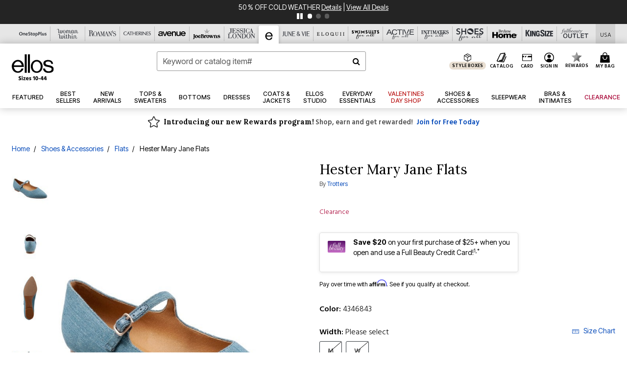

--- FILE ---
content_type: text/html;charset=UTF-8
request_url: https://www.ellos.us/products/hester-mary-jane-flats-/1002020.html
body_size: 72693
content:












<!DOCTYPE html>
<html lang="en">
<head><!-- INSERT BY TRANSFORMER. SELECTOR=head,LOCATION=prepend --><script src="https://rapid-cdn.yottaa.com/rapid/lib/uicrBc48XhyPTA.js"></script><!-- INSERT BY TRANSFORMER. SELECTOR=head,LOCATION=prepend --><script>
Yo.configure({scan:[
            'img',
            'source',
            'picture',
            'script',
           'iframe'
        ]});
</script><!-- INSERT BY TRANSFORMER. SELECTOR=head,LOCATION=prepend --><script>
  Yo.sequence.event.loadEvents([{
                    eventName: 'load',
                    eventObject: window
                }, {
                    eventName: 'DOMContentLoaded',
                    eventObject: document
                }, {
                    eventName: 'readystatechange',
                    eventObject: document
                }]);
</script>

<script>

(function(){
window.Constants = {"AVAIL_STATUS_IN_STOCK":"IN_STOCK","AVAIL_STATUS_PREORDER":"PREORDER","AVAIL_STATUS_BACKORDER":"BACKORDER","AVAIL_STATUS_NOT_AVAILABLE":"NOT_AVAILABLE"};
window.Resources = {"I_AGREE":"I Agree","CLOSE":"Close","NO_THANKS":"No, thanks","OK":"OK","ARE_YOU_HUMAN":"Are you a Human Being?","SHIP_QualifiesFor":"This shipment qualifies for","CC_LOAD_ERROR":"Couldn't load credit card!","COULD_NOT_SAVE_ADDRESS":"Could not save address. Please check your entries and try again.","REG_ADDR_ERROR":"Could Not Load Address","BONUS_PRODUCT":"You've got a free gift! Choose your item and add it to your bag.","BONUS_PRODUCTS":"Bonus Products","SELECT_BONUS_PRODUCTS":"Select Bonus Products","SELECT_BONUS_PRODUCT":"product.selectbonusproduct","BONUS_PRODUCT_MAX":"The maximum number of bonus products has been selected. Please remove one in order to add additional bonus products.","BONUS_PRODUCT_TOOMANY":"You have selected too many bonus products. Please change the quantity.","BONUS_PRODUCTS_SELETED":"bonus products. Please change the quantity.","BONUS_PRODUCT_SELETED":"bonus product. Please change the quantity.","BONUS_PRODUCT_ERROR":"You have selected more than","BONUS_PRODUCT_EMPTY":"Please choose bonus products from above list.","SIMPLE_SEARCH":"Enter Keyword or Item No.","SUBSCRIBE_EMAIL_DEFAULT":"Email Address","SHIPPING_OVERLAY_TITLE":"Shipping & Handling Summary","SALESTAX_OVERLAY_TITLE":"Taxes & Fees Summary","CHECKOUT_PLCC_OVERLAY_TITLE":"Continue to Checkout","CURRENCY_SYMBOL":"$","MISSINGVAL":"Please enter {0}","SERVER_ERROR":"Server connection failed!","MISSING_LIB":"jQuery is undefined.","BAD_RESPONSE":"Something went wrong please try after sometime.","INVALID_PHONE":"Please enter a valid phone number.","INVALID_CVN":"CVV Error","REMOVE":"Remove","QTY":"Qty","EMPTY_IMG_ALT":"Remove","COMPARE_BUTTON_LABEL":"Compare Items","COMPARE_CONFIRMATION":"This will remove the first product added for comparison. Is that OK?","COMPARE_REMOVE_FAIL":"Unable to remove item from list","COMPARE_ADD_FAIL":"Unable to add item to list","ADD_TO_CART_FAIL":"Unable to add item '{0}' to cart","REGISTRY_SEARCH_ADVANCED_CLOSE":"Close Advanced Search","GIFT_CERT_INVALID":"Invalid gift certificate code.","GIFT_CERT_BALANCE":"Your current gift certificate balance is","GIFT_CERT_AMOUNT_INVALID":"Gift Certificate can only be purchased with a minimum of 5 and maximum of 5000","INVALID_ADDRESS1":"Please enter valid address1","INVALID_CHECKOUT_MESSAGE":"Please enter your","GIFT_CERT_MISSING":"Please enter a gift certificate code.","REWARD_CERT_MISSING":"Please enter a reward code.","REWARD_CERT_ALREADY_ADDED":"has already been added.","REWARD_CERT_NOT_FOUND":"not found.","REWARD_CERT_ALREADY_REDEEMED":"has already been redeemed.","REWARD_CERT_EXPIRED":"is expired.","REWARD_CERT_OTHER":"is not valid.","REWARD_CERT_UNKNOWN":"unknown code","REWARD_CERT_ERROR":"Attempt failed. Please renter and Submit.","REWARD_CERT_INVALID":"Invalid Reward Certificate Number","REWARD_CERT_INVALID_CARD":"You have applied a reward certificate.To complete checkout please select a Full Beauty Brands credit card.","REWARD_CERT_FULFILLED":"billing.rewardcertfulfilled","EMPTY_OWNER":"Please enter the card holder name","INVALID_OWNER":"Please enter the valid card holder name","COUPON_CODE_MISSING":"Please enter a coupon code.","COOKIES_DISABLED":"Your browser is currently not set to accept cookies. Please turn this functionality on or check if you have another program set to block cookies.","BML_AGREE_TO_TERMS":"You must agree to the terms and conditions","CHAR_LIMIT_MSG":"characters left","CONFIRM_DELETE":"Do you want to remove this {0}?","TITLE_GIFTREGISTRY":"gift registry","TITLE_ADDRESS":"address","TITLE_CREDITCARD":"credit card","SERVER_CONNECTION_ERROR":"Server connection failed!","IN_STOCK_DATE":"Expected to ship by {0}. Excluded from promotional discounts.","ITEM_STATUS_NOTAVAILABLE":"Out of Stock","INIFINITESCROLL":"Show All","STORE_NEAR_YOU":"What's available at a store near you","SELECT_STORE":"Select Store","SELECTED_STORE":"Selected Store","PREFERRED_STORE":"Preferred Store","SET_PREFERRED_STORE":"Set Preferred Store","ENTER_ZIP":"Enter ZIP Code","INVALID_ZIP":"Please enter a valid ZIP Code","INVALID_ZIP_SHORT":"Invalid Zip","SEARCH":"Search","CHANGE_LOCATION":"Change Location","CONTINUE_WITH_STORE":"Continue with preferred store","CONTINUE":"Continue","SEE_MORE":"See More Stores","SEE_LESS_STORE":"See Fewer Stores","QUICK_VIEW":"Quick Shop","QUICK_VIEW_POPUP":"Product Quick View","TLS_WARNING":"We value your security!<br/>We detected that you are using an outdated browser.<br/>Update you browser to continue a secure shopping experience.","INVALID_FONT":"Select Font","INVALID_POSITION":"Select Location","INVALID_LASTNAME":"Please enter a valid last name.","INVALID_LASTNAME_ERROR":"Error: Please enter a valid last name.","INVALID_FIRSTNAME":"Please enter a valid first name.","INVALID_FIRSTNAME_ERROR":"Error: Please enter a valid first name.","INVALID_COLOR":"Select Color","INVALID_TEXT":"Enter Text","SHARE_EMAIL":"Share this wishlist via E-mail","SHARE_EMAIL_MOBILE":"Share this item via E-mail","MIXANDMATCH_MORE_COLOR":"+ More Colors","MIXANDMATCH_LESS_COLOR":"- Less Colors","INVALID_CITY":"Please enter valid city","INVALID_NICKNAME":"Please enter valid Nickname","INVALID_ADDRESS":"Please enter valid address","SUBSCRIPTION_UPDATE_MSG":"Thanks for updating your preferences! Your changes will be processed within 7 days.","VALIDATE_REQUIRED":"Required field.","VALIDATE_REMOTE":"Please fix this field.","VALIDATE_EMAIL":"Please enter a valid email.","VALIDATE_EMAIL_ERROR":"Error: Please enter a valid email.","VALIDATE_URL":"Please enter a valid URL.","VALIDATE_DATE":"Please enter a valid date.","VALIDATE_DATEISO":"Please enter a valid date ( ISO ).","VALIDATE_NUMBER":"Please enter a valid number.","VALIDATE_ORDER_NUMBER":"Please enter a valid order number","VALIDATE_DIGITS":"Please enter only digits.","VALIDATE_CREDITCARD":"Please enter a valid credit card number.","INVALID_CREDITCARD":"Invalid Credit Card Number","VALIDATE_EQUALTO":"Please enter the same value again.","VALIDATE_MAXLENGTH":"No more than {0} characters.","VALIDATE_MINLENGTH":"Please enter at least {0} characters.","VALIDATE_RANGELENGTH":"Please enter a value between {0} and {1} characters long.","VALIDATE_RANGE":"Please enter a value between {0} and {1}.","VALIDATE_MAX":"Please enter a value less than or equal to {0}.","VALIDATE_MIN":"Please enter a value greater than or equal to {0}.","INVALID_MESSAGE":"Please enter valid message","INVALID_WEBSITE":"Please enter a valid website or catalog link","EMAIL_LABEL":"Please Enter A Valid Email","VALIDATE_CQO_NUMBER":"Please enter a valid item number including dashes.","GC_ERROR":"Couldn't validate gift card!","VALIDATE_CONFIRMEMAIL":"Emails do not match.","VALIDATE_CONFIRMPASSWORD":"Password and Confirm Password do not match.","PASSWORD":"Password","NEW_PASSWORD":"New Password","CONFIRMPASSWORD":"Confirm Password","NEWCONFIRMPASSWORD":"Confirm New Password","ERROR_CARTQUANTITY":"Number of available items is","CHECKOUT":"Checkout Now","CONTINUE_SHOPPING":"Continue Shopping","ADD_ALLTO_BAG":"Add All to Bag","ADD_TO_BAG":"ADD TO BAG","GIFTCARD_PLEASE":"Please","GIFTCARD_SELECT":"Select","GIFTCARD_ADD":"Add","GIFTCARD_NUMBER_MISSING":"Please Enter Gift Card Number.","GIFTCARD_NUMBER_PIN_MISSING":"Please Enter Gift Card Number And PIN.","GIFTCARD_PIN_MISSING":"Please Enter Gift Card PIN.","RETURN_ERROR":"Please select return QTY and reason","PLEASE_SELECT":"Please Select","RETURN_EMPTY_ERROR":"Please select atleast one item for return","EMAIL_SUBSCRIPTION_FAILED":"We experienced an error in capturing your request. Please try again later.","CATALOG_PREF_ERROR":"Please select at least one sister brand","INVALID_GIFTCARD_PIN":"Please enter your PIN number.","INVALID_GIFTCARD_NUMBER":"Please enter your card number.","INVALID_PASSWORD":"Please Enter at least 1 letter and 1 number.","INVALID_PASSWORD_MATCH":"Does not match new password","INVALID_PASSWORD_LENGTH":"Password must be 8-16 characters.","INVALID_EMAIL_MATCH":"Does not match email address","PLEASE_SELECT_SIZE":"Please Select Size","PLEASE_SELECT_COLOR":"Please Select Color","SELECT_COLOR_SIZE":"Please Select Color & Size","SPS_TOPBOTTOM_COLOR_SIZE":"PLEASE SELECT COLOR, TOP AND BOTTOM SIZE","SPS_TOPBOTTOM_SIZE":"PLEASE SELECT TOP AND BOTTOM SIZE","SPS_TOP_COLOR_BOTTOM_SIZE":"PLEASE SELECT COLOR AND BOTTOM SIZE","SPS_TOP_COLOR_SIZE":"PLEASE SELECT COLOR AND TOP SIZE","SPS_BOTTOM_SIZE":"PLEASE SELECT BOTTOM SIZE","SPS_TOP_SIZE":"PLEASE SELECT TOP SIZE","SPS_TOP_COLOR":"PLEASE SELECT COLOR","VALIDATE_MULTIPLEEMAILS":"Please enter the valid email address.","CHECKOUT_PAYPAL_CONTINUE":"Continue with paypal","CHECKOUT_PAYPAL_CONTINUE_WITH":"Continue with","PLACE_ORDER":"Place Order","CHECKOUT_CONTINUE":"Continue","CHECKOUT_REQUIRED_CONTINUE":"Please complete all fields to continue","CHECKOUT_REQUIRED_SHIPPING":"We currently do not ship to this location.","CHECKOUT_AVALARA_TAX_ERROR":"Combination of zip code and state selection is invalid. Please update and try again.","CHECKOUT_INVALID_ADDRESS":"Please enter valid address.","CHARACTER_LIMIT_REACHED":"you have reached the limit","COUPON_CODE_APPLY":"Apply","COUPON_CODE_APPLIED":"Applied","COUPON_CODE_COPIED":"Copied","VALIDATE_SSN":"Please Enter Valid SSN","CURRENT_PASSWORD":"Current Password","PHONE_REQ_MESSAGE":"Mobile Number","UPDATE":"Update","CLICK_HERE":"Click here","READ_MORE":"Read More","SEE_LESS":"See Less","SEE_DETAILS":"See Details","SHOP_NOW":"Product Details","HIDE_OPTIONS":"Hide Details","SHOP_NOW_CLOSE":"Close","READ_LESS":"Read Less","SEE_REVIEWS":"Click To See Reviews","SEE_REVIEWS_CLOSE":"Click To Close","ADDED_TO_WISHLIST":"Added to Wishlist","ADDED_TO_WISHLIST_TITLE":"Added this product to wishlist","ADD_TO_WISHLIST":"Add to Wishlist","ADD_TO_WISHLIST_TITLE":"Add this product to wishlist","WCAG_ARIALABEL_DIALOG":"Subscription options, opens modal dialog","MEGANAV_RECOMMENDATION_TEXT":"RECOMMENDED JUST FOR YOU","RECOMMENDATION_BESTSELLER":"Best Sellers","RECOMMENDATION_REC_FOR_YOU":"Recommended For You","RECOMMENDATION_THIS_WEEK":"This Week","RECOMMENDATION_THIS_WEEKS":"This Week's","RECOMMENDATION_TRENDING":"Trending","RECOMMENDATION_TRENDING_TODAY":"Trending Today","RECOMMENDATION_TRENDING_NOW":"Trending Now","RECOMMENDATION_YOU_MAY_LIKE":"product.youmaylike","GLOBALE_CONTAINER_HEADING":"Shipping To","CHECKOUT_SMS_VIBES_ERROR_MSG":"Due to a technical issue we were unable to sign you up for texts. Please re-enter your mobile number to get the latest offers & updates.","CHECKOUT_SMS_VIBES_REENTER_TXT":"Re-enter My Mobile Number","PERKS_REACTIVATED":"Your Catherines Perks Membership has been reactivated!","PERKS_PAYMENT_DECLINED":"Your payment method was declined.","IN_STOCK":"In Stock","QTY_IN_STOCK":"{0} Item(s) in Stock","PREORDER":"Pre-Order","QTY_PREORDER":"{0} item(s) are available for pre-order.","REMAIN_PREORDER":"The remaining items are available for pre-order.","BACKORDER":"Back Order","QTY_BACKORDER":"Back order {0} item(s)","REMAIN_BACKORDER":"The remaining items are available on back order.","NOT_AVAILABLE":"Out of Stock","REMAIN_NOT_AVAILABLE":"This product is no longer available in the quantity selected.(FYI)"};
window.Urls = {"appResources":"/on/demandware.store/Sites-oss-Site/default/Resources-Load","pageInclude":"/on/demandware.store/Sites-oss-Site/default/Page-Include","continueUrl":"https://www.ellos.us/on/demandware.store/Sites-oss-Site/default/Product-DetailOptimized","staticPath":"/on/demandware.static/Sites-oss-Site/-/default/v1769259761142/","addGiftCert":"/giftcertpurchase","minicartGC":"/on/demandware.store/Sites-oss-Site/default/GiftCert-ShowMiniCart","addProduct":"/on/demandware.store/Sites-oss-Site/default/Cart-AddProduct","persisBasketCS":"/on/demandware.store/Sites-oss-Site/default/Cart-PrepareBasketForCustomerService?format=ajax","minicart":"/on/demandware.store/Sites-oss-Site/default/Cart-MiniCart","cartShow":"/cart","cartSFRAShow":"/cart","quickOrderShow":"/quick-order","giftRegAdd":"https://www.ellos.us/on/demandware.store/Sites-oss-Site/default/Address-GetAddressDetails?addressID=","paymentsList":"https://www.ellos.us/wallet","addressesList":"https://www.ellos.us/addressbook","wishlistAddress":"https://www.ellos.us/on/demandware.store/Sites-oss-Site/default/Wishlist-SetShippingAddress","deleteAddress":"/on/demandware.store/Sites-oss-Site/default/Address-Delete","getProductUrl":"/on/demandware.store/Sites-oss-Site/default/Product-Show","getPdpFooter":"/on/demandware.store/Sites-oss-Site/default/Product-pdpFooter","getBonusProducts":"/on/demandware.store/Sites-oss-Site/default/ProductSG-GetBonusProducts","addBonusProduct":"/on/demandware.store/Sites-oss-Site/default/Cart-AddBonusProduct","getSetItem":"/on/demandware.store/Sites-oss-Site/default/ProductSG-GetSetItem","productDetail":"/on/demandware.store/Sites-oss-Site/default/ProductSG-Detail","getAvailability":"/on/demandware.store/Sites-oss-Site/default/ProductSG-GetAvailability","subscribePopUP":"/on/demandware.store/Sites-oss-Site/default/EmailSubscription-GuestSubscribeModal","removeImg":"/on/demandware.static/Sites-oss-Site/-/default/dw1fa2f42d/images/icon_remove.gif","searchsuggest":"/on/demandware.store/Sites-oss-Site/default/Search-GetSuggestions?format=ajax","productNav":"/on/demandware.store/Sites-oss-Site/default/ProductSG-Productnav","summaryRefreshURL":"/on/demandware.store/Sites-oss-Site/default/COBilling-UpdateSummary?format=ajax","basketRefreshURL":"/on/demandware.store/Sites-oss-Site/default/COBilling-UpdateBasketInfo","summary":"/revieworder","billingSelectCC":"https://www.ellos.us/on/demandware.store/Sites-oss-Site/default/COBilling-SelectCreditCard","updateAddressDetails":"https://www.ellos.us/on/demandware.store/Sites-oss-Site/default/COShipping-UpdateAddressDetails","updateAddressDetailsBilling":"https://www.ellos.us/on/demandware.store/Sites-oss-Site/default/COBilling-UpdateAddressDetails","shippingMethodsJSON":"https://www.ellos.us/on/demandware.store/Sites-oss-Site/default/COShipping-GetApplicableShippingMethodsJSON?format=ajax","shippingMethodsList":"https://www.ellos.us/on/demandware.store/Sites-oss-Site/default/COShipping-UpdateShippingMethodList?format=ajax","selectShippingMethodsList":"https://www.ellos.us/on/demandware.store/Sites-oss-Site/default/COShipping-SelectShippingMethod","resetPaymentForms":"/on/demandware.store/Sites-oss-Site/default/COBilling-ResetPaymentForms","paypalIncontext":"/on/demandware.store/Sites-oss-Site/default/Paypal-IncontextCheckout?checkoutFromtCart=false","expressSubmit":"/expressorderconfirmation","compareShow":"/compare","compareAdd":"/on/demandware.store/Sites-oss-Site/default/Compare-AddProduct","compareRemove":"/on/demandware.store/Sites-oss-Site/default/Compare-RemoveProduct","compareEmptyImage":"/on/demandware.static/Sites-oss-Site/-/default/dw5028abc6/images/comparewidgetempty.png","giftCardCheckBalance":"https://www.ellos.us/on/demandware.store/Sites-oss-Site/default/COBilling-GetGiftCertificateBalance","redeemGiftCert":"https://www.ellos.us/on/demandware.store/Sites-oss-Site/default/COBilling-RedeemGiftCertificateJson","addCoupon":"https://www.ellos.us/on/demandware.store/Sites-oss-Site/default/Cart-AddCouponJson","storesInventory":"/on/demandware.store/Sites-oss-Site/default/StoreInventory-Inventory","setPreferredStore":"/on/demandware.store/Sites-oss-Site/default/StoreInventory-SetPreferredStore","getPreferredStore":"/on/demandware.store/Sites-oss-Site/default/StoreInventory-GetPreferredStore","setStorePickup":"/on/demandware.store/Sites-oss-Site/default/StoreInventory-SetStore","setZipCode":"/on/demandware.store/Sites-oss-Site/default/StoreInventory-SetZipCode","getZipCode":"/on/demandware.store/Sites-oss-Site/default/StoreInventory-GetZipCode","billing":"/billing","expressBilling":"/on/demandware.store/Sites-oss-Site/default/COBilling-ExpressBilling","setSessionCurrency":"/on/demandware.store/Sites-oss-Site/default/Currency-SetSessionCurrency","addEditAddress":"/on/demandware.store/Sites-oss-Site/default/COShippingMultiple-AddEditAddressJSON","rateLimiterReset":"/on/demandware.store/Sites-oss-Site/default/RateLimiter-HideCaptcha","csrffailed":"/on/demandware.store/Sites-oss-Site/default/CSRF-Failed","logInRedirect":"/my-account","logIn":"https://www.ellos.us/register","home":"/home","giftCardBalanceCheck":"/giftcard","specialProductSetATS":"/on/demandware.store/Sites-oss-Site/default/ProductSG-SpecialProductSetATS","customerInfo":"https://www.ellos.us/on/demandware.store/Sites-oss-Site/default/Home-IncludeCustomerInfo","productVariantATS":"/on/demandware.store/Sites-oss-Site/default/ProductSG-ProductVariantATS","shippingStart":"/shipping","removeCoupon":"https://www.ellos.us/on/demandware.store/Sites-oss-Site/default/Cart-RemoveCouponJson","removeRewardCode":"https://www.ellos.us/on/demandware.store/Sites-oss-Site/default/COBilling-RemoveRewardCode","redeemADSCert":"https://www.ellos.us/on/demandware.store/Sites-oss-Site/default/COBilling-CheckRewardBalance","validateDeferCode":"https://www.ellos.us/on/demandware.store/Sites-oss-Site/default/COBilling-ValidateDeferPayment","poExclusion":"https://www.ellos.us/on/demandware.store/Sites-oss-Site/default/COShipping-GetPOBoxItems","getCartAvailability":"/on/demandware.store/Sites-oss-Site/default/ProductSG-GetCartAvailability?format=ajax","basketUpdaeteList":"https://www.ellos.us/on/demandware.store/Sites-oss-Site/default/COShipping-UpdateBasketInfo","shipExclusion":"https://www.ellos.us/on/demandware.store/Sites-oss-Site/default/COShipping-GetExcepItems","updateShipException":"https://www.ellos.us/on/demandware.store/Sites-oss-Site/default/COShipping-UpdateShipException","applyGiftCard":"https://www.ellos.us/on/demandware.store/Sites-oss-Site/default/COBilling-ApplyGiftCard","removeGiftCard":"https://www.ellos.us/on/demandware.store/Sites-oss-Site/default/COBilling-RemoveGiftCard","validatePLCCBillingAddress":"https://www.ellos.us/on/demandware.store/Sites-oss-Site/default/COBilling-ValidateBillingAddressForPLCC","subscribe":"https://www.ellos.us/email-preferences","updateSubscription":"https://www.ellos.us/on/demandware.store/Sites-oss-Site/default/EmailSubscription-UpdateSubscription","guestEmailUnsubscrbe":"https://www.ellos.us/on/demandware.store/Sites-oss-Site/default/EmailSubscription-SendEmailToMWForUnsubscription","emailFrequencyModal":"https://www.ellos.us/on/demandware.store/Sites-oss-Site/default/EmailSubscription-FrequencyModal","deleteCreditCardOverLay":"https://www.ellos.us/on/demandware.store/Sites-oss-Site/default/PaymentInstruments-DeleteCreditCardOverLay","guestEmailSubscription":"https://www.ellos.us/email-subscription","checkoutModalStep2":"https://www.ellos.us/on/demandware.store/Sites-oss-Site/default/Credit-CheckoutModalStep2","termsAndConditions":"https://www.ellos.us/on/demandware.store/Sites-oss-Site/default/Credit-TermsAndConditions","updateBilling":"https://www.ellos.us/on/demandware.store/Sites-oss-Site/default/COBilling-UpdateBilling","madeOffer":"https://www.ellos.us/on/demandware.store/Sites-oss-Site/default/Credit-MadeOffer","showPromotionDetails":"/on/demandware.store/Sites-oss-Site/default/OffersCoupons-ShowDetails","applyCouponCode":"https://www.ellos.us/on/demandware.store/Sites-oss-Site/default/OffersCoupons-ApplyCouponCode","giftCardLookup":"https://www.ellos.us/on/demandware.store/Sites-oss-Site/default/GiftCards-GiftCheckBalance","getProductSetPrice":"/on/demandware.store/Sites-oss-Site/default/ProductSG-GetProductSetPrice","clearAddressForm":"/on/demandware.store/Sites-oss-Site/default/Address-ClearAddressForm","wishlistShow":"/wishlist","includebrandlogos":"/on/demandware.store/Sites-oss-Site/default/Home-IncludeBrandLogos?format=ajax","guestEPLookupResult":"/on/demandware.store/Sites-oss-Site/default/EmailSubscription-GuestEmailPreferencesLookupResult","verintMuteRecording":"/on/demandware.store/Sites-oss-Site/default/Verint-MuteRecording","verintUnmuteRecording":"/on/demandware.store/Sites-oss-Site/default/Verint-UnmuteRecording","checkoutCouponLineItems":"/on/demandware.store/Sites-oss-Site/default/Cart-CheckoutCouponLineItems","productVariation":"/on/demandware.store/Sites-oss-Site/default/ProductSG-Variation","passwordReset":"https://www.ellos.us/passwordreset","getCityStateOptions":"https://www.ellos.us/on/demandware.store/Sites-oss-Site/default/Address-GetCityStateOptions","getProductReviews":"https://www.ellos.us/getproductreviews","getProductQA":"https://www.ellos.us/getproductqa","countrySelectionModal":"https://www.ellos.us/on/demandware.store/Sites-oss-Site/default/Globale-CountrySelectionModal","tealiumData":"https://www.ellos.us/on/demandware.store/Sites-oss-Site/default/Tealium_utag-RenderTealium?format=ajax","getPDPRecommendation":"/on/demandware.store/Sites-oss-Site/default/ProductSG-GetPDPRecommendation?format=ajax","loadingImage":"/on/demandware.static/Sites-oss-Site/-/default/dw415d63f9/images/loading.png","loadingSquareImage":"/on/demandware.static/Sites-oss-Site/-/default/dw21e7e804/images/loading-square.png","addToWishlist":"https://www.ellos.us/on/demandware.store/Sites-oss-Site/default/Wishlist-Add","removeFromWishlist":"https://www.ellos.us/on/demandware.store/Sites-oss-Site/default/Wishlist-Remove","getPLCCBrandData":"https://www.ellos.us/on/demandware.store/Sites-oss-Site/default/Tealium_utag-GetPLCCBrandData","updateGiftCardBalance":"https://www.ellos.us/on/demandware.store/Sites-oss-Site/default/COBilling-UpdateGiftCardBalance","getCheckoutUtagData":"https://www.ellos.us/on/demandware.store/Sites-oss-Site/default/COCustomer-CheckoutUtagData","megaNavRecommURL":"https://www.ellos.us/on/demandware.store/Sites-oss-Site/default/MegaNavProductRecomm-MegaNavProductJson","customHamMenuURL":"https://www.ellos.us/on/demandware.store/Sites-oss-Site/default/Home-GetCustomHamburgerMenu?format=ajax","directCheckout":"https://www.ellos.us/directCheckout","globalECheckout":"/on/demandware.store/Sites-oss-Site/default/Globale-GlobaleCheckout","globalEConfirmationAnalytics":"https://www.ellos.us/on/demandware.store/Sites-oss-Site/default/Tealium_utag-GlobalEConfirmationAnalytics","acquisitionRequest":"/on/demandware.store/Sites-oss-Site/default/Acquisition-Subscribe","checkoutSubscription":"https://www.ellos.us/on/demandware.store/Sites-oss-Site/default/Acquisition-CheckoutSubscription","checkoutSubscriptionAttn":"https://www.ellos.us/on/demandware.store/Sites-oss-Site/default/Attentive-CheckoutSubscription","globalECartUSDUtagData":"https://www.ellos.us/on/demandware.store/Sites-oss-Site/default/Page-getUSDUtagData?pagetype=Cart","globalECheckoutUSDUtagData":"https://www.ellos.us/on/demandware.store/Sites-oss-Site/default/Page-getUSDUtagData?pagetype=checkout","checkOrderStatus":"https://www.ellos.us/on/demandware.store/Sites-oss-Site/default/Globale-CheckOrderStatus","checkGEWelcomeCookie":"https://www.ellos.us/on/demandware.store/Sites-oss-Site/default/Page-CheckGEWelcomeCookie?format=ajax","EDSprescreenDetails":"https://www.ellos.us/on/demandware.store/Sites-oss-Site/default/PLCC-prescreenDetails","getCouponsAndRewards":"https://www.ellos.us/on/demandware.store/Sites-oss-Site/default/Cart_SFRA-getCouponsAndRewards","getReviewShipAndPayment":"https://www.ellos.us/on/demandware.store/Sites-oss-Site/default/COCustomer-ReviewShipAndPayment","updatePerksAutoRenewal":"https://www.ellos.us/on/demandware.store/Sites-oss-Site/default/PerksSubscriptions-UpdatePerks","generateCSRFToken":"https://www.ellos.us/on/demandware.store/Sites-oss-Site/default/CSRF_SFRA-Generate","multiTenderMoreWaysToEarn":"https://www.ellos.us/on/demandware.store/Sites-oss-Site/default/Account-MultiTenderMoreWaysToEarn","trackFBBRewardsSuccessEvents":"https://www.ellos.us/on/demandware.store/Sites-oss-Site/default/Product-TrackFBBRewardsSuccessEvents","diamondrewardsPopup":"https://www.ellos.us/on/demandware.store/Sites-oss-Site/default/DiamondRewards-ShowPopup","diamondrewardsPLCCDeclined":"https://www.ellos.us/on/demandware.store/Sites-oss-Site/default/DiamondRewards-PLCCDeclined"};
window.SitePreferences = {"PLCC_BRAND_STORENAMES":{"rm":"Roaman's","jl":"Jessica London","el":"Full Beauty","ww":"Woman Within","ks":"King Size","bh":"Brylane Home","sa":"Full Beauty","fo":"Full Beauty","os":"Full Beauty","ca":"Catherines","ia":"Full Beauty","sh":"Full Beauty","aa":"Full Beauty","jv":"Full Beauty","jb":"Full Beauty","zq":"Full Beauty","da":"Full Beauty","av":"Full Beauty","cp":"Full Beauty"},"BRAND_STORENAMES":{"rm":"Plus Size Clothing, Fashion That Fits | Roaman's","jl":"Jessica London","el":"Ellos","ww":"Woman Within","ks":"King Size","bh":"Brylane Home","sa":"Swimsuits for all","fo":"Fullbeauty outlet","os":"One stop plus","ca":"Catherines","ia":"Intimates for all","sh":"Shoes for all","aa":"Active for all","jv":"June And Vie","jb":"Joe Browns","zq":"Eloquii","da":"Dia Shop","av":"Avenue","cp":"Cuup"},"PRODUCT_NAV_ENABLED":true,"LISTING_INFINITE_SCROLL":false,"LISTING_REFINE_SORT":true,"STORE_PICKUP":false,"POBOX_EXCLUSIONS":"PO Box,po box,POBox,POBOX,PO BOX,PO box,P.O.Box,p.o. box,P.O.Box,P.O.BOX,P.O. BOX,P.O. box,P. O. Box,P. O.Box,P. O. BOX,POB,P.O.B,P. O. B,P.O.B.,P. O. B.,Post Box,PostBox,PostOfficeBox,Post Office Box,PostOffice Box,Post OfficeBox,PostOfficeBin,Post Office Bin,Post OfficeBin,PostOffice Bin,Post Box#,PostBox#,PostBox #,Post Box,p o box,P.O BOX","COOKIE_HINT":false,"CHECK_TLS":false,"TEALIUM_ENABLED":true,"VERINT_ENABLED":true,"PLP_LAZY_LOAD_ENABLED":true,"PLP_LAZY_LOAD_SETTINGS":"{\n    \"default\" : {              \n       \"threshold\": 300,      \n        \"tiles_per_load\": 12    \n   }\n}","LAZY_LOAD_CURALATE":false,"LOGIN_REDIRECT":"","PDP_REVIEWS_SHOWN_INITIALLY":10,"NARVAR_RETURNS_ENABLED":false,"CUSTOM_HAMBURGER_MENU_PREF":{"enableAjax":false,"enableCustomMenu":false},"SHOW_QUICK_VIEW":false,"AFFIRM_ENABLED":true,"RECOMMENDATION_TITLES":{"confirmation":"You may also like","noSearchResults":"Trending Now","addToCartOverlay":"You may also like","cart":"You may also like","pdp":"You may also like","errorPage":"Trending Now","emptyCart":"Trending Now","megaMenu":"You may also like","homePage":"<span class='trending'>Trending  </span><span class='week'>This Week</span>"},"GLOBALE_RETURNS_URL":"https://web.global-e.com/returns/portal/mZJW","GLOBALE_LOOKPUP_URL":"https://web.global-e.com/Order/Track/mZJW","GLOBALE_ENABLED":true,"GLOBALE_IS_PHASE2":true,"GLOBALE_OPERATED_COUNTRY":false,"GLOBALE_ANALYTICS_ORDER_CONFIRMATION_RETRY":8,"GLOBALE_ORDER_CONFIRMATION_SPINNER":false,"GLOBALE_ADOBE_TARGET_CONFIG":"{\n\t\"isEnabled\": false,\n\t\"shipsTo\": \"Ships to\",\n\t\"usMsg\": \"from the United States\",\n\t\"weAccept\": \"We accept payments from\",\n\t\"freeExchange\": \"Free exchanges within 60 days of purchase.\",\n\t\"AU\": {\n\t\t\"orderInDays\": \"Orders typically arrive in 9-10 days with express shipping.\",\n\t\t\"importDuty\": \"(includes import duty and tax.)\",\n\t\t\"paymentIconContentAssetId\": \"globale-payment-description-au\",\n\"flagUrl\": \"/on/demandware.static/-/Sites-oss-Library/default/dw672ed6f2/australia-ge-at.svg\"\n\t},\n\t\"CA\": {\n\t\t\"orderInDays\": \"Orders typically arrive in 7 days with express shipping.\",\n\t\t\"importDuty\": \"(includes import duty)\",\n\t\t\"paymentIconContentAssetId\": \"globale-payment-description-ca\",\n\"flagUrl\": \"/on/demandware.static/-/Sites-oss-Library/default/dw672ed6f2/canada-ge-at.svg\"\n\t},\n\t\"MX\": {\n\t\t\"orderInDays\": \"Orders typically arrive in 7 days with express shipping.\",\n\t\t\"importDuty\": \"(includes import duty and tax.)\",\n\t\t\"paymentIconContentAssetId\": \"globale-payment-description-mx\",\n\"flagUrl\": \"/on/demandware.static/-/Sites-oss-Library/default/dw672ed6f2/mexico-ge-at.svg\"\n\t}\n}","PLCCPRESCREENREDESIGN_ENABLED":true,"BRAND_SITE_MAPPING":"{\"www.womanwithin.com\":[{\"siteid\":\"womanwithin\",\"prefix\":\"ww\"}],\"ww\":[{\"siteid\":\"womanwithin\",\"prefix\":\"ww\",\"cs\":\"womanwithin\",\"brandHost\":\"www.womanwithin.com\",\"dtmCid\":\"2532\",\"dtmCmagic\":\"9824f9\"}],\"www.kingsize.com\":[{\"siteid\":\"kingsize\",\"prefix\":\"ks\"}],\"ks\":[{\"siteid\":\"kingsize\",\"prefix\":\"ks\",\"cs\":\"kingsize\",\"brandHost\":\"www.kingsize.com\",\"dtmCid\":\"2533\",\"dtmCmagic\":\"4de754\"}],\"www.brylanehome.com\":[{\"siteid\":\"brylanehome\",\"prefix\":\"bh\"}],\"bh\":[{\"siteid\":\"brylanehome\",\"prefix\":\"bh\",\"cs\":\"brylanehome\",\"brandHost\":\"www.brylanehome.com\",\"dtmCid\":\"2535\",\"dtmCmagic\":\"0747b9\"}],\"www.jessicalondon.com\":[{\"siteid\":\"jessicalondon\",\"prefix\":\"jl\"}],\"jl\":[{\"siteid\":\"jessicalondon\",\"prefix\":\"jl\",\"cs\":\"jessicalondon\",\"brandHost\":\"www.jessicalondon.com\",\"dtmCid\":\"2536\",\"dtmCmagic\":\"f7ac67\"}],\"www.roamans.com\":[{\"siteid\":\"roamans\",\"prefix\":\"rm\"}],\"rm\":[{\"siteid\":\"roamans\",\"prefix\":\"rm\",\"cs\":\"roamans\",\"brandHost\":\"www.roamans.com\",\"dtmCid\":\"2534\",\"dtmCmagic\":\"7827d1\"}],\"www.ellos.us\":[{\"siteid\":\"ellos\",\"prefix\":\"el\"}],\"el\":[{\"siteid\":\"ellos\",\"prefix\":\"el\",\"cs\":\"ellos\",\"brandHost\":\"www.ellos.us\",\"dtmCid\":\"63234\",\"dtmCmagic\":\"e417ef\"}],\"www.swimsuitsforall.com\":[{\"siteid\":\"swimsuitsforallfull\",\"prefix\":\"sa\"}],\"sa\":[{\"siteid\":\"swimsuitsforallfull\",\"prefix\":\"sa\",\"cs\":\"swimsuitsforallfull\",\"brandHost\":\"www.swimsuitsforall.com\",\"dtmCid\":\"63235\",\"dtmCmagic\":\"f39dfe\"}],\"www.fullbeauty.com\":[{\"siteid\":\"outlet\",\"prefix\":\"fo\"}],\"fo\":[{\"siteid\":\"outlet\",\"prefix\":\"fo\",\"cs\":\"outlet\",\"brandHost\":\"www.fullbeauty.com\",\"dtmCid\":\"2538\",\"dtmCmagic\":\"1bf0c5\"}],\"www.catherines.com\":[{\"siteid\":\"catherines\",\"prefix\":\"ca\"}],\"ca\":[{\"siteid\":\"catherines\",\"prefix\":\"ca\",\"cs\":\"catherines\",\"brandHost\":\"www.catherines.com\",\"dtmCid\":\"81278\",\"dtmCmagic\":\"1271b9\"}],\"www.shoesforall.com\":[{\"siteid\":\"shoesforall\",\"prefix\":\"sh\"}],\"sh\":[{\"siteid\":\"shoesforall\",\"prefix\":\"sh\",\"cs\":\"shoesforall\",\"brandHost\":\"www.shoesforall.com\",\"dtmCid\":\"81373\",\"dtmCmagic\":\"c1e2ef\"}],\"www.intimatesforall.com\":[{\"siteid\":\"intimatesforall\",\"prefix\":\"ia\"}],\"ia\":[{\"siteid\":\"intimatesforall\",\"prefix\":\"ia\",\"cs\":\"intimatesforall\",\"brandHost\":\"www.intimatesforall.com\",\"dtmCid\":\"81372\",\"dtmCmagic\":\"c18a6d\"}],\"www.onestopplus.com\":[{\"siteid\":\"onestopplus\",\"prefix\":\"os\"}],\"os\":[{\"siteid\":\"onestopplus\",\"prefix\":\"os\",\"cs\":\"onestopplus\",\"brandHost\":\"www.onestopplus.com\",\"dtmCid\":\"81279\",\"dtmCmagic\":\"174730\"}],\"www.activeforall.com\":[{\"siteid\":\"activeforall\",\"prefix\":\"aa\"}],\"aa\":[{\"siteid\":\"activeforall\",\"prefix\":\"aa\",\"cs\":\"activeforall\",\"brandHost\":\"www.activeforall.com\",\"dtmCid\":\"82191\",\"dtmCmagic\":\"bf09e1\"}],\"www.juneandvie.com\":[{\"siteid\":\"juneandvie\",\"prefix\":\"jv\"}],\"jv\":[{\"siteid\":\"juneandvie\",\"prefix\":\"jv\",\"cs\":\"juneandvie\",\"brandHost\":\"www.juneandvie.com\",\"dtmCid\":\"82378\",\"dtmCmagic\":\"822ee2\"}],\"www.eloquii.com\":[{\"siteid\":\"eloquii\",\"prefix\":\"zq\"}],\"zq\":[{\"siteid\":\"eloquii\",\"prefix\":\"zq\",\"cs\":\"eloquii\",\"brandHost\":\"www.eloquii.com\",\"dtmCid\":\"2618\",\"dtmCmagic\":\"17F98D\"}],\"www.shopcuup.com\":[{\"siteid\":\"cuup\",\"prefix\":\"cp\"}],\"cp\":[{\"siteid\":\"cuup\",\"prefix\":\"cp\",\"cs\":\"cuup\",\"brandHost\":\"www.shopcuup.com\",\"dtmCid\":\"82960\",\"dtmCmagic\":\"F15DCD\"}],\"shop.dia.com\":[{\"siteid\":\"dia\",\"prefix\":\"da\"}],\"da\":[{\"siteid\":\"dia\",\"prefix\":\"da\",\"cs\":\"dia\",\"brandHost\":\"shop.dia.com\",\"dtmCid\":\"83570\",\"dtmCmagic\":\"09eb90\"}],\"www.avenue.com\":[{\"prefix\":\"av\",\"siteid\":\"avenue\"}],\"av\":[{\"cs\":\"avenue\",\"siteid\":\"avenue\",\"prefix\":\"av\",\"brandHost\":\"www.avenue.com\",\"dtmCid\":\"83809\",\"dtmCmagic\":\"a05c1f\"}],\"www.joebrowns.us\":[{\"prefix\":\"jb\",\"siteid\":\"joebrowns\"}],\"jb\":[{\"brandHost\":\"www.joebrowns.us\",\"dtmCid\":\"84825\",\"prefix\":\"jb\",\"siteid\":\"joebrowns\",\"cs\":\"joebrowns\",\"dtmCmagic\":\"5247fb\"}]}","GLOBALE_EXCLUDED_COUNTRIES":"US,PR,AS,VI,GU","ENABLE_NEW_CA_PERKS_FLOW":true,"ADS_RC_REGEX":"^(rw|RW)","CA_RC_REGEX":"^(x|X|rc|RC)","US_ADDRESS_AUTOCOMPLETE_URL":"https://us-autocomplete-pro.api.smarty.com/lookup?license=us-autocomplete-pro-cloud&prefer_geolocation=none&source=all&key=155001342186853405","US_ADDRESS_VALIDATION_URL":"https://us-street.api.smarty.com/street-address?match=invalid&license=us-core-cloud&key=","enableSmartyAutocomplete":false,"enableSmartyValidation":false,"enableAttentiveSmsSignUpCheckboxOnCheckout":true,"showSmsSignUpCheckboxOnCheckout":false,"geEnabledByBrand":true,"FBB_REWARDS_ENABLED":true,"FBB_ATTENTIVE_CREATIVE_ID":null,"diamondRewardsEnabledByBrand":true};
}());
</script>
<!--[if gt IE 9]><!-->
<script>//common/scripts.isml</script>
<script defer src="/on/demandware.static/Sites-oss-Site/-/default/v1769259761142/js/main.js" type="text/javascript"></script>

    <script defer src="/on/demandware.static/Sites-oss-Site/-/default/v1769259761142/js/productDetail.js" data-yo-type="text/javascript" type="yo/sequence/chain/1">
    </script>


<!--<![endif]-->

<meta charset=UTF-8>

<meta http-equiv="x-ua-compatible" content="IE=edge"/>

<meta name="viewport" content="width=device-width, initial-scale=1"/>


























































































































    
	
    	<script src="https://js-cdn.dynatrace.com/jstag/19223e8e12b/bf69824oqu/a2b664bd7b660e8f_complete.js" crossorigin="anonymous" data-yo-type="text/javascript" type="yo/sequence/chain/1"></script>







<title>
    
    Hester Mary Jane Flats - Fashion Pointed Toe, 4346843 |
    Ellos
</title>

<meta name="description" content="Ellos"/>
<meta name="keywords" content="Ellos"/>






    

    
    
    <link rel="preload" fetchpriority="high" href="https://www.ellos.us/dw/image/v2/BBKT_PRD/on/demandware.static/-/Sites-masterCatalog_Roamans/default/dw2863c6cc/images/hi-res/0033_06641_mc_2785.jpg?sw=653&amp;sh=940&amp;sm=fit&amp;q=90&amp;strip=false" as="image" media="screen and (max-width: 1475px)" />



<link rel="icon" type="image/png" href="https://www.ellos.us/on/demandware.static/Sites-oss-Site/-/default/dw1a47aff8/images/el/favicon.png" sizes="196x196" />

<link rel="preload" as="style" href="/on/demandware.static/Sites-oss-Site/-/default/v1769259761142/css/el/global.css" />
<style>
    @import "/on/demandware.static/Sites-oss-Site/-/default/v1769259761142/css/el/global.css";
</style>

    <link rel="stylesheet" href="/on/demandware.static/Sites-oss-Site/-/default/v1769259761142/css/el/product/detail.css"  />



    <meta name="google-site-verification" content="WQLqItSHxZEcHToWYyargBbWQlsQnHtada4NDQ8rH5A" />





    <script async src="https://tcbps.ellos.us/providers/atLabel/load" onError="var fallbackScript = document.createElement('script'); fallbackScript.src='https://cdn.attn.tv/el/dtag.js'; document.head.appendChild(fallbackScript);" data-yo-type="text/javascript" type="yo/sequence/chain/1"></script>




    
    <script defer type='text/javascript' crossorigin data-src="//consent.trustarc.com/notice?domain=fbb.com&c=teconsent&js=nj&noticeType=bb&gtm=1"></script>
    
    <script>
        // Find the script with data-src and dynamically add the src attribute
        document.addEventListener('DOMContentLoaded', function () {
            const script = document.querySelector('script[data-src]');
            if (script) {
                script.setAttribute('src', script.getAttribute('data-src'));
                script.removeAttribute('data-src');
            }
        });
    </script>






  
      
          <meta property="og:title" content="Hester Mary Jane Flats - Fashion Pointed Toe, 4346843">
      
  
      
          <meta property="og:type" content="product">
      
  
      
          <meta property="og:url" content="https://www.ellos.us/products/hester-mary-jane-flats-/1002020.html">
      
  
      
          <meta property="og:image" content="https://www.ellos.us/dw/image/v2/BBKT_PRD/on/demandware.static/-/Sites-masterCatalog_Roamans/default/dw2863c6cc/images/hi-res/0033_06641_mc_2785.jpg?sw=653&amp;sh=940&amp;sm=fit&amp;q=90&amp;strip=false">
      
  
      
          <meta property="og:description" content="">
      
  
      
          <meta property="og:site_name" content="fullbeauty">
      
  
      
          <meta property="fb:admins" content="">
      
  
      
          <meta name="twitter:card" content="summary_large_image">
      
  
      
          <meta name="twitter:site" content="">
      
  
      
          <meta name="twitter:title" content="Hester Mary Jane Flats - Fashion Pointed Toe, 4346843">
      
  
      
          <meta name="twitter:description" content="">
      
  
      
          <meta name="twitter:creator" content="">
      
  
      
          <meta name="twitter:image" content="https://www.ellos.us/dw/image/v2/BBKT_PRD/on/demandware.static/-/Sites-masterCatalog_Roamans/default/dw2863c6cc/images/hi-res/0033_06641_mc_2785.jpg?sw=653&amp;sh=940&amp;sm=fit&amp;q=90&amp;strip=false">
      
  
      
          <meta name="twitter:domain" content="Full Beauty">
      
  
      
          <meta name="ROBOTS" content="INDEX,FOLLOW">
      
  




<link rel="stylesheet" href="/on/demandware.static/Sites-oss-Site/-/default/v1769259761142/css/common/skin/skin.css" />

<link rel="preconnect" href="https://fonts.googleapis.com" />
<link rel="preconnect" href="https://fonts.gstatic.com" crossorigin="anonymous" />



    
    <link rel="preload" href="https://fonts.googleapis.com/css2?family=Hind+Siliguri:wght@300;600&amp;family=Inter+Tight:ital,wght@0,400;0,500;0,700;1,400&amp;family=Lora:wght@400;700&amp;family=Over+the+Rainbow&amp;display=swap" as="style" />
    <link rel="stylesheet" href="https://fonts.googleapis.com/css2?family=Hind+Siliguri:wght@300;600&amp;family=Inter+Tight:ital,wght@0,400;0,500;0,700;1,400&amp;family=Lora:wght@400;700&amp;family=Over+the+Rainbow&amp;display=swap" />





<script defer id="sfcc-htmlHead-isml">
    window.onImageLoadError = function(element){
        if(element.classList.contains('picture-el-img')){
            var sibling = element.previousElementSibling;
            while(sibling){
                sibling.srcset = element.dataset['loadError'];
                sibling = sibling.previousElementSibling;
            }
            element.src = element.dataset['loadError'];
        }
    }
</script>


    



	
	
	

	
	






<script id="sfcc-sg-htmlHeadJS-isml" defer type="text/javascript">
	//NOTE: The following conditionals are examples, please adjust as necessary for your implementation
	//NOTE: These can be modified if you need more or less defined page IDs. Be sure to also modify the page IDs in 'TurnToHelperUtil.js', function 'getPageID'
	if('pdp-page' == 'pdp-page') {
			var turnToConfig = {
				locale: "en_US",
                pageId: "pdp-page",
                sku: "1002020",
                turntoReviewsEnabled: true,
                turntoQAEnabled: true,
                showTurnTo: true,
				gallery: {
					skus: ["1002020"]
				}
		};
	} else if ('pdp-page' == 'order-confirmation-page') {
			var turnToConfig = {
					locale: "en_US",
                    pageId: "order-confirmation-page",
                    embed: true
			}
	} else if ('pdp-page' == 'search-page') {
		var turnToConfig = {
				locale: "en_US",
				pageId: "search-page",
				commentsPinboardTeaser: {
					// promoButtonUrl: ""
					// skus: [],
					// tags: [],
					// brands: [],
					// onFinish: function(){}
				}
		}
	} else if ('pdp-page' == 'pinboard-page') {
		var turnToConfig = {
			locale: "en_US",
			pageId: "vc-pinboard-page",
			vcPinboard: {
				// Add SKUs, tags, brands, or any combination.
			}
		};
	} else {
		var turnToConfig = {
				locale: "en_US",
				pageId: "non-defined-page",
				commentsPinboard: {
					// skus: [],
					// tags: [],
					// brands: [],
					// onFinish: function(){}
				}
		};
	}
	window.TurnToCmd=window.TurnToCmd||function(){(TurnToCmd.q=TurnToCmd.q||[]).push( arguments)};
</script>
	<script id="sfcc-sg-htmlHeadGlobalInclude-isml" type="yo/sequence/defer/0" data-yo-src="https://widgets.turnto.com/v5/widgets/B2zR8IRg1Eb5YYPsite/js/turnto.js"></script>
	
		<link href="/on/demandware.static/Sites-oss-Site/-/default/v1769259761142/css/turnto.css" type="text/css" rel="stylesheet" />
	






<script async>
    if (!window.hasOwnProperty('contentAssetInitFunctions')) { window.contentAssetInitFunctions = []; }
    window.MSInputMethodContext && document.documentMode && document.write('<script async src="/on/demandware.static/Sites-oss-Site/-/default/v1769259761142/thirdParty/ie11CustomProperties.min.js"><\/script>');
</script>






<script defer>
if (window.jQuery) {
jQuery(document).ready(function(){
if(screen.width < 768){
jQuery('#footer').append('<a href="https://www.ellos.us" class="full-site-link">View Full Site</a>');
jQuery('.full-site-link')
.attr('href', '/on/demandware.store/Sites-oss-Site/default/Home-FullSite')
.click(function(e) {
e.preventDefault();
jQuery.ajax({
url: '/on/demandware.store/Sites-oss-Site/default/Home-FullSite',
success: function(){
window.location.reload();
}
});
}
);
}
});
}
</script>






    <link rel="stylesheet" type="text/css" href="https://widget.beyonsee.plussizecorp.com/style.css" />




<script>
// Check if user is on a PDP page by checking if URL contains '/products'
var currentUrl = window.location.href;
var isOnPDP = currentUrl.indexOf('/products') !== -1;

if (isOnPDP) {
    // Fetch custom preference for backorder analytics
    var enableBackorderAnalytics = true;
    
    if (enableBackorderAnalytics === true) {
        // Set cookie to true
        document.cookie = 'enableBackorderAnalytics=true; path=/; max-age=86400'; // 24 hours
    } else {
        // Delete cookie if it exists
        document.cookie = 'enableBackorderAnalytics=; path=/; expires=Thu, 01 Jan 1970 00:00:00 GMT';
    }
}
</script>

<link rel="canonical" href="https://www.ellos.us/products/hester-mary-jane-flats-/1002020.html"/>

<script type="text/javascript">//<!--
/* <![CDATA[ (head-active_data.js) */
var dw = (window.dw || {});
dw.ac = {
    _analytics: null,
    _events: [],
    _category: "",
    _searchData: "",
    _anact: "",
    _anact_nohit_tag: "",
    _analytics_enabled: "true",
    _timeZone: "US/Eastern",
    _capture: function(configs) {
        if (Object.prototype.toString.call(configs) === "[object Array]") {
            configs.forEach(captureObject);
            return;
        }
        dw.ac._events.push(configs);
    },
	capture: function() { 
		dw.ac._capture(arguments);
		// send to CQ as well:
		if (window.CQuotient) {
			window.CQuotient.trackEventsFromAC(arguments);
		}
	},
    EV_PRD_SEARCHHIT: "searchhit",
    EV_PRD_DETAIL: "detail",
    EV_PRD_RECOMMENDATION: "recommendation",
    EV_PRD_SETPRODUCT: "setproduct",
    applyContext: function(context) {
        if (typeof context === "object" && context.hasOwnProperty("category")) {
        	dw.ac._category = context.category;
        }
        if (typeof context === "object" && context.hasOwnProperty("searchData")) {
        	dw.ac._searchData = context.searchData;
        }
    },
    setDWAnalytics: function(analytics) {
        dw.ac._analytics = analytics;
    },
    eventsIsEmpty: function() {
        return 0 == dw.ac._events.length;
    }
};
/* ]]> */
// -->
</script>
<script type="text/javascript">//<!--
/* <![CDATA[ (head-cquotient.js) */
var CQuotient = window.CQuotient = {};
CQuotient.clientId = 'bbkt-oss';
CQuotient.realm = 'BBKT';
CQuotient.siteId = 'oss';
CQuotient.instanceType = 'prd';
CQuotient.locale = 'default';
CQuotient.fbPixelId = '__UNKNOWN__';
CQuotient.activities = [];
CQuotient.cqcid='';
CQuotient.cquid='';
CQuotient.cqeid='';
CQuotient.cqlid='';
CQuotient.apiHost='api.cquotient.com';
/* Turn this on to test against Staging Einstein */
/* CQuotient.useTest= true; */
CQuotient.useTest = ('true' === 'false');
CQuotient.initFromCookies = function () {
	var ca = document.cookie.split(';');
	for(var i=0;i < ca.length;i++) {
	  var c = ca[i];
	  while (c.charAt(0)==' ') c = c.substring(1,c.length);
	  if (c.indexOf('cqcid=') == 0) {
		CQuotient.cqcid=c.substring('cqcid='.length,c.length);
	  } else if (c.indexOf('cquid=') == 0) {
		  var value = c.substring('cquid='.length,c.length);
		  if (value) {
		  	var split_value = value.split("|", 3);
		  	if (split_value.length > 0) {
			  CQuotient.cquid=split_value[0];
		  	}
		  	if (split_value.length > 1) {
			  CQuotient.cqeid=split_value[1];
		  	}
		  	if (split_value.length > 2) {
			  CQuotient.cqlid=split_value[2];
		  	}
		  }
	  }
	}
}
CQuotient.getCQCookieId = function () {
	if(window.CQuotient.cqcid == '')
		window.CQuotient.initFromCookies();
	return window.CQuotient.cqcid;
};
CQuotient.getCQUserId = function () {
	if(window.CQuotient.cquid == '')
		window.CQuotient.initFromCookies();
	return window.CQuotient.cquid;
};
CQuotient.getCQHashedEmail = function () {
	if(window.CQuotient.cqeid == '')
		window.CQuotient.initFromCookies();
	return window.CQuotient.cqeid;
};
CQuotient.getCQHashedLogin = function () {
	if(window.CQuotient.cqlid == '')
		window.CQuotient.initFromCookies();
	return window.CQuotient.cqlid;
};
CQuotient.trackEventsFromAC = function (/* Object or Array */ events) {
try {
	if (Object.prototype.toString.call(events) === "[object Array]") {
		events.forEach(_trackASingleCQEvent);
	} else {
		CQuotient._trackASingleCQEvent(events);
	}
} catch(err) {}
};
CQuotient._trackASingleCQEvent = function ( /* Object */ event) {
	if (event && event.id) {
		if (event.type === dw.ac.EV_PRD_DETAIL) {
			CQuotient.trackViewProduct( {id:'', alt_id: event.id, type: 'raw_sku'} );
		} // not handling the other dw.ac.* events currently
	}
};
CQuotient.trackViewProduct = function(/* Object */ cqParamData){
	var cq_params = {};
	cq_params.cookieId = CQuotient.getCQCookieId();
	cq_params.userId = CQuotient.getCQUserId();
	cq_params.emailId = CQuotient.getCQHashedEmail();
	cq_params.loginId = CQuotient.getCQHashedLogin();
	cq_params.product = cqParamData.product;
	cq_params.realm = cqParamData.realm;
	cq_params.siteId = cqParamData.siteId;
	cq_params.instanceType = cqParamData.instanceType;
	cq_params.locale = CQuotient.locale;
	
	if(CQuotient.sendActivity) {
		CQuotient.sendActivity(CQuotient.clientId, 'viewProduct', cq_params);
	} else {
		CQuotient.activities.push({activityType: 'viewProduct', parameters: cq_params});
	}
};
/* ]]> */
// -->
</script>
<!-- Demandware Apple Pay -->

<style type="text/css">ISAPPLEPAY{display:inline}.dw-apple-pay-button,.dw-apple-pay-button:hover,.dw-apple-pay-button:active{background-color:black;background-image:-webkit-named-image(apple-pay-logo-white);background-position:50% 50%;background-repeat:no-repeat;background-size:75% 60%;border-radius:5px;border:1px solid black;box-sizing:border-box;margin:5px auto;min-height:30px;min-width:100px;padding:0}
.dw-apple-pay-button:after{content:'Apple Pay';visibility:hidden}.dw-apple-pay-button.dw-apple-pay-logo-white{background-color:white;border-color:white;background-image:-webkit-named-image(apple-pay-logo-black);color:black}.dw-apple-pay-button.dw-apple-pay-logo-white.dw-apple-pay-border{border-color:black}</style>


   
    
        <script type="application/ld+json">
            {"@context":"https://schema.org/","@type":"Product","name":"Hester Mary Jane Flats ","image":["https://www.ellos.us/on/demandware.static/-/Sites-masterCatalog_Roamans/default/dw2863c6cc/images/hi-res/0033_06641_mc_2785.jpg"],"description":"A great addition to the Trotters flat collection is the new Mary Jane that provides the perfect fit. A youthful style created in today's  fashion pointed toe. The soft cushioned footbed is a dream for walking and wearing all day long. Leather/linen & denim textileSoft Nappa Man Made liningSynthetic Rubber footbed5/8\" heel Mary Jane flats available in sizes 7-11,12M, 7-11,12W    ","sku":"1002020","brand":{"@type":"Brand","name":"Ellos"}}
        </script>
    

    

    






</head>
<body class="el"
data-brand-id="el"
data-exitintent="https://www.ellos.us/on/demandware.store/Sites-oss-Site/default/Cart_SFRA-Savings"
data-page="productdetails"
data-passwordreset="https://www.ellos.us/on/demandware.store/Sites-oss-Site/default/Accounts-ForgotPassword"
data-site-pref-mode="Default"
data-ml-collection-enabled="false"
data-basket-id="41f19d4b0d6b10a07e37caa91c"
>
<div id="rating-star-icons" width="0" height="0" hidden>
	<svg xmlns="​http://www.w3.org/2000/svg​" xmlns:xlink="http://www.w3.org/1999/xlink">
		<symbol id="rating-star--empty" viewBox="0 0 24 24">
			<path d="M12 18l-6.4 3.88 1.73-7.33-5.66-4.93L9.09 9 12 2.09 14.91 9l7.42.64-5.63 5 1.72 7.34z" fill="none" xmlns="http://www.w3.org/2000/svg"></path>
		</symbol>
		<symbol id="rating-star--full" viewBox="0 0 24 24">
			<path d="M12 18.66l-7.44 4.35 1.98-8.16L0 9.36l8.62-.7L12 .99l3.38 7.67 8.62.7-6.54 5.49 1.98 8.16L12 18.66z" stroke="none" xmlns="http://www.w3.org/2000/svg"></path>
			<path d="M12 18l-6.4 3.88 1.73-7.33-5.66-4.93L9.09 9 12 2.09 14.91 9l7.42.64-5.63 5 1.72 7.34z" xmlns="http://www.w3.org/2000/svg"></path>
		</symbol>
		<symbol id="rating-star--half" viewBox="0 0 24 24">
			<path d="M12 2.09L9.09 9l-7.42.62 5.66 4.93-1.72 7.32 1.07-.65L12 17.97V2.09z" stroke="none" fill="currentColor" xmlns="http://www.w3.org/2000/svg"></path>
			<path d="M12 18l-6.4 3.88 1.73-7.33-5.66-4.93L9.09 9 12 2.09 14.91 9l7.42.64-5.63 5 1.72 7.34z" fill="none" xmlns="http://www.w3.org/2000/svg"></path>
		</symbol>
	</svg>
</div>





<span hidden class="siteKey">B2zR8IRg1Eb5YYPsite</span>
<span hidden class="turntoUrl">turnto.com</span>


<input type="hidden" id="mallIdentifier" value="mall1" />
<div class="page" data-action="Product-DetailOptimized" data-querystring="pid=1002020" >




<link rel="stylesheet" href="/on/demandware.static/Sites-oss-Site/-/default/v1769259761142/css/globale/flags.css" />
<link rel="stylesheet" href="/on/demandware.static/Sites-oss-Site/-/default/v1769259761142/css/globale/styles.css" />
<script defer id="globale-script-loader-data" src="/on/demandware.static/Sites-oss-Site/-/default/v1769259761142/js/globaleScriptLoader.js" type="text/javascript">
{"clientJsUrl":"https://web.global-e.com/merchant/clientsdk/775","apiVersion":"2.1.4","clientJsMerchantId":775,"clientSettings":"{\"AllowClientTracking\":{\"Value\":\"true\"},\"CDNEnabled\":{\"Value\":\"true\"},\"CheckoutContainerSuffix\":{\"Value\":\"Global-e_International_Checkout\"},\"FT_IsAnalyticsSDKEnabled\":{\"Value\":\"true\"},\"FullClientTracking\":{\"Value\":\"true\"},\"IsMonitoringMerchant\":{\"Value\":\"true\"},\"IsV2Checkout\":{\"Value\":\"true\"},\"SetGEInCheckoutContainer\":{\"Value\":\"true\"},\"ShowFreeShippingBanner\":{\"Value\":\"true\"},\"TabletAsMobile\":{\"Value\":\"false\"},\"AdScaleClientSDKURL\":{\"Value\":\"https://web.global-e.com/merchant/GetAdScaleClientScript?merchantId=775\"},\"AmazonUICulture\":{\"Value\":\"en-GB\"},\"AnalyticsSDKCDN\":{\"Value\":\"https://globale-analytics-sdk.global-e.com/PROD/bundle.js\"},\"AnalyticsUrl\":{\"Value\":\"https://services.global-e.com/\"},\"BfGoogleAdsEnabled\":{\"Value\":\"false\"},\"BfGoogleAdsLifetimeInDays\":{\"Value\":\"30\"},\"CashbackServiceDomainUrl\":{\"Value\":\"https://finance-cashback.global-e.com\"},\"CDNUrl\":{\"Value\":\"https://webservices.global-e.com/\"},\"ChargeMerchantForPrepaidRMAOfReplacement\":{\"Value\":\"false\"},\"CheckoutCDNURL\":{\"Value\":\"https://webservices.global-e.com/\"},\"EnableReplaceUnsupportedCharactersInCheckout\":{\"Value\":\"false\"},\"Environment\":{\"Value\":\"PRODUCTION\"},\"FinanceServiceBaseUrl\":{\"Value\":\"https://finance-calculations.global-e.com\"},\"FT_AnalyticsSdkEnsureClientIdSynchronized\":{\"Value\":\"true\"},\"FT_BrowsingStartCircuitBreaker\":{\"Value\":\"true\"},\"FT_BrowsingStartEventInsteadOfPageViewed\":{\"Value\":\"true\"},\"FT_IsLegacyAnalyticsSDKEnabled\":{\"Value\":\"true\"},\"FT_IsShippingCountrySwitcherPopupAnalyticsEnabled\":{\"Value\":\"false\"},\"FT_IsWelcomePopupAnalyticsEnabled\":{\"Value\":\"false\"},\"FT_PostponePageViewToPageLoadComplete\":{\"Value\":\"true\"},\"FT_UseGlobalEEngineConfig\":{\"Value\":\"true\"},\"FT_UtmRaceConditionEnabled\":{\"Value\":\"true\"},\"GTM_ID\":{\"Value\":\"GTM-PWW94X2\"},\"InternalTrackingEnabled\":{\"Value\":\"false\"},\"InvoiceEditorURL\":{\"Value\":\"documents/invoice_editor\"},\"PixelAddress\":{\"Value\":\"https://utils.global-e.com\"},\"RangeOfAdditionalPaymentFieldsToDisplayIDs\":{\"Value\":\"[1,2,3,4,5,6,7,8,9,10,11,12,13,14,15,16,17,18,19,20]\"},\"ReconciliationServiceBaseUrl\":{\"Value\":\"https://finance-reconciliation-engine.global-e.com\"},\"RefundRMAReplacementShippingTypes\":{\"Value\":\"[2,3,4]\"},\"RefundRMAReplacementStatuses\":{\"Value\":\"[9,11,12]\"},\"TrackingV2\":{\"Value\":\"true\"},\"UseShopifyCheckoutForPickUpDeliveryMethod\":{\"Value\":\"false\"},\"MerchantIdHashed\":{\"Value\":\"mZJW\"}}","clientJsDomain":"https://web.global-e.com","cookieDomain":"ellos.us","globaleOperatedCountry":false,"performFrontendSiteUrlRedirect":true,"getSiteRedirectUrl":"https://www.ellos.us/on/demandware.store/Sites-oss-Site/default/Globale-GetSiteRedirectUrl","country":"US","currency":"USD","culture":"en-US"}
</script>








<a href="#maincontent" class="skip" aria-label="Skip to main content">Skip to main content</a>
<a href="/c/accessibility-statement.html" class="skip" aria-label="Accessibility Policy">Accessibility Policy</a>

<header id="header" class="position-static" data-brandname= "Ellos">

    
        

    
    
        <div class="nanobar-container container-fluid bg-primary overflow-hidden">
            <div class="col-12">
                
                
                   
	 


	





<div id="sfcc-nanobar-container" class="d-block" data-exclusions="{&quot;ExcludedPages&quot;:[&quot;/homepage&quot;,&quot;/cart&quot;,&quot;/shipping&quot;,&quot;/billing&quot;,&quot;/order&quot;,&quot;/checkout&quot;,&quot;/account&quot;],&quot;excludePages&quot;:[]}">

<style>
    .promo-details-modal-link {
        cursor: pointer;
    }

    .nanobar-container,
    .nanobar-container>.col-12 {
        padding: 0 !important;
    }

    .nanobar-control {
        box-sizing: border-box;
        height: 1rem;
        width: 1rem;
        cursor: pointer;
    }

    .carousel-nanobar .carousel-nanobar-indicators li {
        width: .6rem;
        height: .6rem;
        cursor: pointer;
        background: rgba(255, 255, 255, .5);
        border: 0;
    }

    .carousel-nanobar .carousel-nanobar-indicators li.active {
        background: rgba(255, 255, 255, 1);
    }
</style>

<section class="module-nanobar-carousel pt-1 pb-2">
    <div id="carouselNanobarIndicators" class="carousel-nanobar carousel slide" data-ride="carousel"
        data-interval="7000">
        <div class="carousel-inner text-center text-white font-size-md mb-0">

           

            <div class="carousel-item active">
                <a class="text-white text-uppercase"
                    href="https://www.ellos.us/e/featured/featured-shops/cold-weather/?ICID=HP|NB|CTA1|1-24-2026">
                    			
50 % OFF Cold Weather

                </a>
                <a class="promo-details-modal-link text-white" 
				   data-cid="2026-el-wk03-promo-0123-01" 
				   data-coupon=""
				   tabindex="0">
					<u>Details</u></a>
                <span class="d-none d-md-inline"> |
                    <a href="/offers-coupons/" 
					   class="text-white">
						<u>View All Deals</u>
					</a>
				</span>
            </div>

            <div class="carousel-item ">
                <a class="text-white text-uppercase"
                    href="https://www.ellos.us/e/featured/featured-shops/valentines-day-shop/?ICID=HP|NB|CTA2|1-23-2026">
DISCOVER ELLOS VALENTINE’S DAY SHOP	
										
                </a>
                <a class="promo-details-modal-link text-white" 
				   data-cid="2026-el-wk03-promo-0123-02" 
				   data-coupon=""
				   tabindex="0">
					<u>Details</u></a>
                <span class="d-none d-md-inline"> |
                    <a href="/offers-coupons/" 
					   class="text-white">
						<u>View All Deals</u>
					</a>
				</span>
            </div>

            <div class="carousel-item ">
                <a class="text-white text-uppercase"
                    href="https://www.ellos.us/e/clearance/?ICID=HP|NB|CTA3|1-23-2026">
	
MARKDOWN MADNESS PRICES STARTING AT $10.98	
                </a>
                <a class="promo-details-modal-link text-white" 
				   data-cid="2026-el-wk03-promo-0123-03" 
				   data-coupon=""
				   tabindex="0">
					<u>Details</u></a>
                <span class="d-none d-md-inline"> |
                    <a href="/offers-coupons/" 
					   class="text-white">
						<u>View All Deals</u>
					</a>
				</span>
            </div>  

    

            
        </div>



         <div class="nanobar-navigation d-flex align-items-center justify-content-center">
            <!-- <div tabindex="0" class="font-size-md text-white font-weight-bold mr-2 mt-1">Ends In: <span id="timer-div" role="timer">00: 00: 00</span></div> -->
            <a href="#" aria-label="pause" aria-hidden="false"
                class="nanobar-control nanobar-pause mr-1 text-white font-size-md fa fa-pause d-flex align-items-center justify-content-center text-decoration-none"></a>
            <a href="#" aria-label="play" aria-hidden="true"
                class="nanobar-control nanobar-play mr-1 text-white font-size-md fa fa-play d-none align-items-center justify-content-center text-decoration-none"></a>

            <ol class="carousel-indicators carousel-nanobar-indicators position-static m-0 p-0">
                <li class="nanobar-dot rounded-circle mx-1 active" data-target="#carouselNanobarIndicators" data-slide-to="0"></li>
                <li class="nanobar-dot rounded-circle mx-1" data-target="#carouselNanobarIndicators" data-slide-to="1"></li>
                 <li class="nanobar-dot rounded-circle mx-1" data-target="#carouselNanobarIndicators" data-slide-to="2"></li> 
                
              
            </ol>
        </div> 


    </div>
</section>


<div class="modal fade" id="disclaimerModalMF132" tabindex="-1" role="dialog" aria-labelledby="exampleModalCenterTitle" aria-hidden="true">
	<div class="modal-dialog modal-sm modal-dialog-centered modal-dialog-scrollable modal-fullscreen-sm" role="document">
		<div class="modal-content border-0">
			<div class="modal-header">
				<div type="div" class="btn close px-5 m-1 rounded-0" data-dismiss="modal" aria-label="Close">
					<span class="font-weight-normal capitalize font-size-base d-none d-md-block" aria-hidden="true">Close</span>
					<span class="font-weight-normal capitalize font-size-base d-md-none" aria-hidden="true">Back</span>
				</div>
			<h3 class="modal-title">Details</h3>
			</div>
		<div class="modal-body" style="color: black !important;">
$19.99 for a special collection of in stock Panty Packs. Discount is priced as marked in checkout. Valid online only. Does not apply to Clearance, Final Sale and select Third Party Merchandise. Not applicable to gift cards, prior purchases or when ordering from a catalog. May not be redeemed for cash or combined with other offers.  Returns will be credited at the discounted price. Other exclusions may apply. All promotions and savings are stated in USD. Expires 08/07/2025.
		</div>
		<div class="modal-footer px-5">
			<a class="btn btn-outline-primary btn-block btn-sm" href="/offers-coupons">View All Deals</a>
		</div>
		</div>
	</div>
</div>



<script defer>
    window.contentAssetInitFunctions.push(function () {
        // Carousel Function
        $('.carousel-nanobar').carousel({
            interval: 4000,
            pause: false //needed to prevent pause button bug on touchscreen devices
        });

        var nanobarPause = function () {
            $('.carousel-nanobar').carousel('pause')
            $('.nanobar-pause').addClass('d-none').removeClass('d-flex').attr('aria-hidden', 'true');
            $('.nanobar-play').addClass('d-flex').removeClass('d-none').attr('aria-hidden', 'false');
        };
        var nanobarPlay = function () {
            $('.carousel-nanobar').carousel('cycle')
            $('.nanobar-play').addClass('d-none').removeClass('d-flex').attr('aria-hidden', 'true');
            $('.nanobar-pause').addClass('d-flex').removeClass('d-none').attr('aria-hidden', 'false');
        };
        $('.nanobar-pause').keypress(function () {
            if (event.which == 13) nanobarPause();
        });
        $('.nanobar-pause').click(nanobarPause);
        $('.nanobar-play').keypress(function () {
            if (event.which == 13) nanobarPlay();
        });
        $('.nanobar-play').click(nanobarPlay);

    });
</script>


<!-- New implentation JSON -->
<script id="nanobar-data">
  // New Nanobar implementation requires data to be passed in this script.
  // Ensure slides are in the correct order for the carousel.
 
  // nanobar data structure:
  // 
  //  textClass: required, // string, color class is minimum, but brand-font-* or font-weight-bold can also be added
  //  backgroundColorClass: optional, // string, default is "bg-primary"
  //  carouselDotColorClass: optional, // string, leverage CSS variables on :root for colors (e.g. "--color-primary")
  //
  //  slides:
  //    text: required, // string, accepts HTML and line breaks
  //    promotionLink: required, // main link for text and BG
  //    promotionId: optional, // needed to pull in disclaimer
  //    contentAssetId: optional, // used to load content into modal
  //    couponCode: optional, // used to display code in modal, default is "No Code Needed" if empty
  //    allDealsLink: optional, // string, will hide link from slide and in details modal if empty
  //    detailsLinkText: optional, // string, add "Details" for default text; if empty, will hide link from slide
  //    customDisclaimer: optional, // string, accepts HTML and line breaks; ignored if promotionId is set
  //
  var nanobarData = {
    textClass: "text-white brand-font-4",
    backgroundColorClass: "bg-primary",
    carouselDotColorClass: "--color-white",
    slides: [
    {
      text: "50 % OFF Cold Weather",
      promotionId: "",
      contentAssetId: '2026-el-wk03-promo-0124-01',
      couponCode: '',
      promotionLink: "https://www.ellos.us/e/featured/featured-shops/cold-weather/?ICID=HP|NB|CTA1|1-24-2026",
      allDealsLink: "/offers-coupons",
      detailsLinkText: "Details",
      customDisclaimer: ""
      },
	  {
      text: "DISCOVER ELLOS VALENTINE’S DAY SHOP",
      promotionId: "",
      contentAssetId: '2026-el-wk03-promo-0123-02',
      couponCode: '',
      promotionLink: "https://www.ellos.us/e/featured/featured-shops/valentines-day-shop/?ICID=HP|NB|CTA2|1-23-2026",
      allDealsLink: "/offers-coupons",
      detailsLinkText: "Details",
      customDisclaimer: ""
      },
      {
      text: "MARKDOWN MADNESS PRICES STARTING AT $10.98",
      promotionId: "",
      contentAssetId: '2026-el-wk03-promo-0123-03',
      couponCode: '',
      promotionLink: "https://www.ellos.us/e/clearance/?ICID=HP|NB|CTA3|1-23-2026",
      allDealsLink: "/offers-coupons",
      detailsLinkText: "Details",
      customDisclaimer: ""
      }
	
   
    ]
  }
</script>

</div>

 
	
                
            </div>
        </div>
    
    
    


<div class="container-fluid brand-cont p-0">

    <div class="container brand-container-md">
        <div class="row px-lg-5">
            <div class="col-12 col-lg brand-col">
                <ul class="brand-slider brand-row flex-nowrap list-unstyled row mb-0 justify-content-md-center"
                    data-current-active-brand="8"
                    data-sync-session="/on/demandware.store/Sites-oss-Site/default/Home-SyncSession">
                    
                        <li class="col card brand-card m-0 border-0 brand-slide">
                            <a href="https://www.ellos.us/s/Sites-oss-Site/dw/shared_session_redirect?url=https%3A%2F%2Fwww.onestopplus.com" rel="nofollow" class="d-block h-100" aria-label="OneStopPlus">
                            
                                <div data-cid="sfra-brand-header-link-os" class="content-asset ">
                                    <img alt="OneStopPlus" src="https://www.ellos.us/on/demandware.static/-/Sites-oss-Library/default/dw9abec74c/oss-images/brand-header-images/os_logo_uc.svg" title="OneStopPlus" />
<span class="sfra-brand-title" id="onestopplus-brand-header-tooltip">The Ultimate Plus<br>Size Destination:<br>100+ brands, sizes 12-44</span>
                                </div>
                            
                            </a>
                            
                            
                        </li>
                    
                        <li class="col card brand-card m-0 border-0 brand-slide">
                            <a href="https://www.ellos.us/s/Sites-oss-Site/dw/shared_session_redirect?url=https%3A%2F%2Fwww.womanwithin.com" rel="nofollow" class="d-block h-100" aria-label="Woman Within">
                            
                                <div data-cid="sfra-brand-header-link-ww" class="content-asset ">
                                    <img alt="Woman Within" src="https://www.ellos.us/on/demandware.static/-/Sites-oss-Library/default/dwaafbdd54/oss-images/brand-header-images/ww_logo_uc.svg" title="Woman Within" />
<span class="sfra-brand-title" id="womanwithin-brand-header-tooltip">Comfortable, Colorful<br>Casual Clothing,<br>sizes 12-44</span>
                                </div>
                            
                            </a>
                            
                            
                        </li>
                    
                        <li class="col card brand-card m-0 border-0 brand-slide">
                            <a href="https://www.ellos.us/s/Sites-oss-Site/dw/shared_session_redirect?url=https%3A%2F%2Fwww.roamans.com" rel="nofollow" class="d-block h-100" aria-label="Roaman's">
                            
                                <div data-cid="sfra-brand-header-link-rm" class="content-asset ">
                                    <img alt="Roaman's" src="https://www.ellos.us/on/demandware.static/-/Sites-oss-Library/default/dwbc6708db/oss-images/brand-header-images/rm_logo_uc.svg" title="Roaman's" />
<span class="sfra-brand-title" id="roamans-brand-header-tooltip">Stylish, Feminine<br>Head-to-toe Fashion,<br>sizes 12-44</span>
                                </div>
                            
                            </a>
                            
                            
                        </li>
                    
                        <li class="col card brand-card m-0 border-0 brand-slide">
                            <a href="https://www.ellos.us/s/Sites-oss-Site/dw/shared_session_redirect?url=https%3A%2F%2Fwww.catherines.com" rel="nofollow" class="d-block h-100" aria-label="Catherine's">
                            
                                <div data-cid="sfra-brand-header-link-ca" class="content-asset ">
                                    <img alt="Catherines" src="https://www.ellos.us/on/demandware.static/-/Sites-oss-Library/default/dw7941741f/oss-images/brand-header-images/ca_logo_uc.svg" title="Catherines" />
<span class="sfra-brand-title" id="catherines-brand-header-tooltip">We Fit You Beautifully<br>in Sizes 16-34, 0X-6X</span>
                                </div>
                            
                            </a>
                            
                            
                        </li>
                    
                        <li class="col card brand-card m-0 border-0 brand-slide">
                            <a href="https://www.ellos.us/s/Sites-oss-Site/dw/shared_session_redirect?url=https%3A%2F%2Fwww.avenue.com" rel="nofollow" class="d-block h-100" aria-label="Avenue">
                            
                                <div data-cid="sfra-brand-header-link-av" class="content-asset ">
                                    <img alt="Avenue" src="https://www.ellos.us/on/demandware.static/-/Sites-oss-Library/default/dw191bccb4/oss-images/brand-header-images/avenue-logo.svg" title="Avenue" />
<span class="sfra-brand-title" id="onestopplus-brand-header-tooltip">Your Life,<br>Your Style,<br>Your Avenue<br>Sizes 14-36</span>
                                </div>
                            
                            </a>
                            
                            
                        </li>
                    
                        <li class="col card brand-card m-0 border-0 brand-slide">
                            <a href="https://www.ellos.us/s/Sites-oss-Site/dw/shared_session_redirect?url=https%3A%2F%2Fwww.joebrowns.us" rel="nofollow" class="d-block h-100" aria-label="Joe Browns">
                            
                                <div data-cid="sfra-brand-header-link-jb" class="content-asset ">
                                    <img alt="Joe Browns" src="https://www.ellos.us/on/demandware.static/-/Sites-oss-Library/default/dw8fc6f25a/global/universal-header/JB_BlackFooter_Logo.svg" title="Joe Browns" />
<span class="sfra-brand-title" id="onestopplus-brand-header-tooltip">Make every day<br>remarkable in bold,<br>expressive fashion.<br>Sizes 10W-32W</span>
                                </div>
                            
                            </a>
                            
                            
                        </li>
                    
                        <li class="col card brand-card m-0 border-0 brand-slide">
                            <a href="https://www.ellos.us/s/Sites-oss-Site/dw/shared_session_redirect?url=https%3A%2F%2Fwww.jessicalondon.com" rel="nofollow" class="d-block h-100" aria-label="Jessica London">
                            
                                <div data-cid="sfra-brand-header-link-jl" class="content-asset ">
                                    <img alt="Jessica London" src="https://www.ellos.us/on/demandware.static/-/Sites-oss-Library/default/dw8e07f5e0/oss-images/brand-header-images/jl_logo_uc.svg" title="Jessica London" />
<span class="sfra-brand-title" id="jessicalondon-brand-header-tooltip">Classics Redefined<br>for Work &amp; Life,<br> sizes 12W-44W</span>
                                </div>
                            
                            </a>
                            
                            
                        </li>
                    
                        <li class="col card brand-card m-0 border-0 active hidden-md-down el">
                            <a href="https://www.ellos.us" rel="nofollow" class="d-block h-100" aria-label="Ellos">
                            
                                <div data-cid="sfra-active-brand-header-link-el" class="content-asset ">
                                    <img alt="ellos" src="https://www.ellos.us/on/demandware.static/-/Sites-oss-Library/default/dw9810af46/oss-images/brand-header-images/el_favicon.svg" title="ellos" />
<span class="sfra-brand-title" id="ellos-brand-header-tooltip">Modern<br>Swedish Fashion,<br>sizes 10-44</span>
                                </div>
                            
                            </a>
                            
                            
                        </li>
                    
                        <li class="col card brand-card m-0 border-0 brand-slide">
                            <a href="https://www.ellos.us/s/Sites-oss-Site/dw/shared_session_redirect?url=https%3A%2F%2Fwww.juneandvie.com" rel="nofollow" class="d-block h-100" aria-label="June And Vie">
                            
                                <div data-cid="sfra-brand-header-link-jv" class="content-asset ">
                                    <img alt="June and Vie" src="https://www.ellos.us/on/demandware.static/-/Sites-oss-Library/default/dw2a7bd715/global/universal-header/JV_InactiveBrandTab2025.svg" title="June and Vie" />
<span class="sfra-brand-title" id="juneandvie-brand-header-tooltip">Confidently Current<br>Styles You'll Love<br>in Sizes 10-32</span>
                                </div>
                            
                            </a>
                            
                            
                        </li>
                    
                        <li class="col card brand-card m-0 border-0 brand-slide">
                            <a href="https://www.ellos.us/s/Sites-oss-Site/dw/shared_session_redirect?url=https%3A%2F%2Fwww.eloquii.com" rel="nofollow" class="d-block h-100" aria-label="Eloquii">
                            
                                <div data-cid="sfra-brand-header-link-zq" class="content-asset ">
                                    <img alt="ELOQUII" src="https://www.ellos.us/on/demandware.static/-/Sites-oss-Library/default/dw5d0dc254/oss-images/brand-header-images/eloquii_brandlogo-darkened.svg" title="ELOQUII" />
<span class="sfra-brand-title" id="eloquii-brand-header-tooltip">Fashion first,<br>fit obsessed.<br>Sizes 14+</span>
                                </div>
                            
                            </a>
                            
                            
                        </li>
                    
                        <li class="col card brand-card m-0 border-0 brand-slide">
                            <a href="https://www.ellos.us/s/Sites-oss-Site/dw/shared_session_redirect?url=https%3A%2F%2Fwww.swimsuitsforall.com" rel="nofollow" class="d-block h-100" aria-label="Swimsuits For All">
                            
                                <div data-cid="sfra-brand-header-link-sa" class="content-asset ">
                                    <img alt="Swimsuits For All" src="https://www.ellos.us/on/demandware.static/-/Sites-oss-Library/default/dwfae9b9fc/oss-images/brand-header-images/sa_logo_uc-reg.svg" title="Swimsuits For All" />
<span class="sfra-brand-title" id="swimsuitsforallfull-brand-header-tooltip">The Swim Experts, <br> Fitting Sizes 4-44</span>
                                </div>
                            
                            </a>
                            
                            
                        </li>
                    
                        <li class="col card brand-card m-0 border-0 brand-slide">
                            <a href="https://www.ellos.us/s/Sites-oss-Site/dw/shared_session_redirect?url=https%3A%2F%2Fwww.activeforall.com" rel="nofollow" class="d-block h-100" aria-label="Active For All">
                            
                                <div data-cid="sfra-brand-header-link-aa" class="content-asset ">
                                    <img alt="Active For All" src="https://www.ellos.us/on/demandware.static/-/Sites-oss-Library/default/dwf83ae052/oss-images/brand-header-images/aa_logo_uc.svg" title="Active For All" />
<span class="sfra-brand-title" id="activeforall-brand-header-tooltip">The Ultimate<br> Activewear Destination<br>for Every Body<br>in Sizes S-9XL</span>
                                </div>
                            
                            </a>
                            
                            
                        </li>
                    
                        <li class="col card brand-card m-0 border-0 brand-slide">
                            <a href="https://www.ellos.us/s/Sites-oss-Site/dw/shared_session_redirect?url=https%3A%2F%2Fwww.intimatesforall.com" rel="nofollow" class="d-block h-100" aria-label="Intimates For All">
                            
                                <div data-cid="sfra-brand-header-link-ia" class="content-asset ">
                                    <img alt="Intimates For All" src="https://www.ellos.us/on/demandware.static/-/Sites-oss-Library/default/dw741011b4/oss-images/brand-header-images/ia_logo_uc.svg" title="Intimates For All" />
<span class="sfra-brand-title" id="intimatesforall-brand-header-tooltip">The best fitting bras,<br>sleepwear, robes<br>& lingerie.<br>Bra Cup Sizes A-O, <br>Band Sizes 30-58<br>And Sleep up to Size 8X</span>
<!--<span class="new-badge" ><img alt="New" src="https://www.ellos.us/on/demandware.static/-/Sites-oss-Library/default/dw8f2b8a70/oss-images/brand-header-images/new-badge.svg" title="New" />
</span>-->
                                </div>
                            
                            </a>
                            
                            
                        </li>
                    
                        <li class="col card brand-card m-0 border-0 brand-slide">
                            <a href="https://www.ellos.us/s/Sites-oss-Site/dw/shared_session_redirect?url=https%3A%2F%2Fwww.shoesforall.com" rel="nofollow" class="d-block h-100" aria-label="Shoes For All">
                            
                                <div data-cid="sfra-brand-header-link-sh" class="content-asset ">
                                    <img alt="Shoes For All" src="https://www.ellos.us/on/demandware.static/-/Sites-oss-Library/default/dw74afbac5/oss-images/brand-header-images/sh_logo_uc.svg" title="Shoes For All" />
<span class="sfra-brand-title" id="shoesforall-brand-header-tooltip">The most comfortable<br>footwear for every occasion.<br>Sizes 7-13 in medium,<br>wide &amp; extra wide</span>
<!-- <span class="new-badge" ><img alt="New" src="https://www.ellos.us/on/demandware.static/-/Sites-oss-Library/default/dw8f2b8a70/oss-images/brand-header-images/new-badge.svg" title="New" />
</span> -->
                                </div>
                            
                            </a>
                            
                            
                        </li>
                    
                        <li class="col card brand-card m-0 border-0 brand-slide">
                            <a href="https://www.ellos.us/s/Sites-oss-Site/dw/shared_session_redirect?url=https%3A%2F%2Fwww.brylanehome.com" rel="nofollow" class="d-block h-100" aria-label="Brylane Home">
                            
                                <div data-cid="sfra-brand-header-link-bh" class="content-asset ">
                                    <img alt="BrylaneHome" src="https://www.ellos.us/on/demandware.static/-/Sites-oss-Library/default/dw3859da16/bh-images/logos/BH_LOGO_2LINES_BLACK.svg" title="BrylaneHome" />
<span class="sfra-brand-title" id="brylanehome-brand-header-tooltip">Everything to Decorate,<br>Entertain &amp;<br>Enjoy your home</span>
                                </div>
                            
                            </a>
                            
                            
                        </li>
                    
                        <li class="col card brand-card m-0 border-0 brand-slide">
                            <a href="https://www.ellos.us/s/Sites-oss-Site/dw/shared_session_redirect?url=https%3A%2F%2Fwww.kingsize.com" rel="nofollow" class="d-block h-100" aria-label="King Size">
                            
                                <div data-cid="sfra-brand-header-link-ks" class="content-asset ">
                                    <img alt="KingSize" src="https://www.ellos.us/on/demandware.static/-/Sites-oss-Library/default/dw2cff73fa/oss-images/brand-header-images/ks_logo_uc.svg" title="KingSize" />
<span class="sfra-brand-title" id="kingsize-brand-header-tooltip">The Big &amp; Tall<br>Experts, sizes<br>L-10XL</span>
                                </div>
                            
                            </a>
                            
                            
                        </li>
                    
                        <li class="col card brand-card m-0 border-0 brand-slide">
                            <a href="https://www.ellos.us/s/Sites-oss-Site/dw/shared_session_redirect?url=https%3A%2F%2Fwww.fullbeauty.com" rel="nofollow" class="d-block h-100" aria-label="Full Beauty Outlet">
                            
                                <div data-cid="sfra-brand-header-link-fo" class="content-asset ">
                                    <img alt="fullbeauty" src="https://www.ellos.us/on/demandware.static/-/Sites-oss-Library/default/dwcafa1e72/oss-images/brand-header-images/fo_logo_uc.svg" title="fullbeauty" />
<span class="sfra-brand-title" id="outlet-brand-header-tooltip">Lowest Prices on<br>the Leading<br>Plus Size Brands</span>
                                </div>
                            
                            </a>
                            
                            
                        </li>
                    
                 </ul>
                
            </div>
            
                <div class="col hidden-md-down country-sel-col ">
                    

	




<button type="button" id="model" aria-labelledby="country-selector" class="globale-selector btn p-0" aria-label="Shipping Switcher that opens in a dialog,Please select country to continue">
<span id="country-selector" class="country-code font-size-sm brand-font-primary">USA</span>
</button>



                </div>
            
        </div>
    </div>
</div>
  
  
    <nav class="nav-container">
        <div class="header-popover-overlay d-none"></div>
        <div class="header container pt-1 pt-md-4 pb-4 pb-lg-0">
            <div class="row">
                <div class="secondary-header-section col-9 col-lg-3 col-logo order-1 d-flex col-md-4">
                    <button class="btn navbar-toggler d-lg-none px-1 mx-2 border-0" type="button" aria-controls="sg-navbar-collapse" aria-expanded="false" aria-label="Toggle navigation">
                        <svg class="icon-hamburger icon-inline-svg" xmlns="http://www.w3.org/2000/svg" viewBox="0 0 18 12"><path d="M0 12h18v-2H0v2zM0 7h18V5H0v2zM0 0v2h18V0z"/></svg>
                    </button>
                    <div class="navbar-header px-lg-3 w-100">
                        <a class="logo-home d-inline-block" href="/" title="Ellos Home">
    
    
        <img class="d-none d-lg-block logo-home-img" src="/on/demandware.static/Sites-oss-Site/-/default/dw5bf95533/images/logo-with-size/el/logo.svg" alt="Ellos Logo" />
        <img class="d-lg-none logo-home-img" src="/on/demandware.static/Sites-oss-Site/-/default/dw7cd7b0b8/images/el/logo.svg" alt="Ellos Logo" />
    
</a>
                    </div>
                </div>
                <div class="secondary-header-section col-12 col-md-4 col-search order-3 order-md-2 px-md-0 pt-1 pt-md-0">
                    <div class="search container px-md-0">
                        




<div class="site-search">
    <form role="search" class="site-search-form"
        action="/search"
        data-catalog-action="/quick-order"
        data-search-action="/search"
        method="get"
        name="simpleSearch">
        <input class="form-control search-field"
               type="search"
               name="q"
               value=""
               placeholder="Keyword or catalog item#"
               role="combobox"
               aria-describedby="suggestions-wrapper"
               aria-labelledby="search-assistive-text"
               aria-haspopup="listbox"
               aria-owns="suggestions-wrapper"
               aria-expanded="false"
               aria-autocomplete="list"
               aria-activedescendant=""
               aria-controls="suggestions-wrapper"
               aria-label="Enter Keyword or Item No."
               autocomplete="off"
              />
        <button type="reset" name="reset-button" class="reset-button invisible" aria-label="Clear search keywords">
            <img class="reset-button-icon" data-src="/on/demandware.static/Sites-oss-Site/-/default/dwc78b05ad/images/common/icons/icon-close.svg" alt=""/>
        </button>
        <button type="submit" name="search-button" class="search-button fa fa-search" aria-label="Submit search keywords" disabled></button>
        <button type="button" class="d-none btn mobile-modal-close-btn float-right" data-dismiss="modal" aria-label="Close">
            <span class="font-weight-normal text-capitalize font-size-base">Cancel</span>
        </button>
        <div class="suggestions-wrapper" id="suggestions-wrapper"
            data-searchmode="FBBMode"
            data-brandid="EL"
            data-vendor-fbburl="https://api.mercury.plussizecorp.com/core/auto_suggest"
            data-searchmode-redirectCQO=""
            data-url="/on/demandware.store/Sites-oss-Site/default/SearchServices-GetSuggestions?q=" aria-live="polite" aria-atomic="true" aria-relevant="all"></div>
        <input type="hidden" value="default" name="lang"/>
    </form>
</div>

                        <div id="search-overlay-modal" class="modal" tabindex="-1" role="dialog">
  <div class="modal-dialog modal-fullscreen" role="document">
    <div class="modal-content">
      <div class="modal-body p-0"></div>
    </div>
  </div>
</div>
                    </div>
                 </div>
                 <div class="secondary-header-section col-3 col-options order-2 order-md-3 col-lg-5 col-md-4">
                    <ul class="navbar-header d-flex flex-row justify-content-end list-unstyled mb-0">
                        
                        
                            
    
    
        
        
            
            
            
            <li class="dia-shop-style-box d-none d-lg-inline-block mt-2 el">
                <a href="https://www.dia.com?utm_source=SFCC&utm_medium=el" class="tooltip-toggle border-0 bg-transparent text-decoration-none btn p-0 shadow-none">
                    <img class="d-block mx-auto mt-n1 mb-n2 el" width="15px" height="17px" src="/on/demandware.static/Sites-oss-Site/-/default/dwabbe5795/images/common/icons/icon-style-box.svg" alt="style box" />
                    
                            <span
                                class="style-box rounded-pill py-0 brand-font-primary-bold text-black  secondary-header-icon">
                                Style Boxes
                            </span>
                    
                </a>
                <div class="tooltip-content hide position-absolute border-1 p-2">
                    <div class="dia-style-box-slot">
                        
	 


	





<style>
    .diabox-flyout-container {
    position: relative;
           top: -7px;
       width: 15px;
    left: 35px;
    height: 15px;
border-left: 7px solid transparent;
border-right: 7px solid transparent;
border-bottom: 7px solid #FFFFFF;
z-index: 2;
        }
        .diabox-container {
    position: relative;
        right: 2%;
            top: -23px;
    width: 560px;
    height: 138px;
    background: #FFFFFF 0% 0% no-repeat padding-box;
    box-shadow: 0px 3px 16px #00000029;
letter-spacing: .025em;
    border-radius: 3px
        }

.flyout-btn {
    padding-top: 0.45rem !important;
    padding-right: 2rem !important;
    padding-bottom: 0.45rem !important;
    padding-left: 2rem !important;
    background-color: black !important;
    font-size: 0.9rem !important;
    line-height: 1.34 !important;
    border-radius: 0.2rem !important;
    border-color: black !important;
    letter-spacing: .035em;
    text-transform: none;
}
</style>

    <div class="diabox-flyout-container"></div>
    <div class="diabox-container design-systems col-6 my-4 p-0 d-flex">
     
      <div class="pl-3 pr-3 pt-2 d-flex align-items-start plcc-img">
        <img alt="rm-plcc" class="img-fluid" src="https://www.ellos.us/on/demandware.static/-/Sites-oss-Library/default/dw7df15c37/da-images/style-box-flyout/sister-stylebox-flyout.jpg" width="64px" height="64px"> 
      </div>

       <div class="col font-size-md py-3 pl-0 pr-4 plcc-text">
        <div class="d-inline">
        <span class="pt-2"><strong>Personal Style, Delivered</strong> </span>
    <span class="font-weight-normal"> <br/>Get your customized <br>style box today!</span><br>
    <div class="text-white fsM-12 fsD-9 brand-font-1 mt-3" id="dia-shop-link">
                        <a class="btn-primary flyout-btn brand-font-0 d-inline-block text-white text-decoration-none" href="https://www.dia.com/style/survey?utm_source=SFCC&utm_medium=el#question=start" target="_blank" tabindex="0">Get Started <img src="https://www.ellos.us/on/demandware.static/-/Sites-oss-Library/default/dwd9cadcc0/da-images/style-box-flyout/group10805.svg" width="14px" height="14px" class="mb-1" alt="Get Started"></a>


                    </div>

</div> 
      </div>
 
   </div>

 
	
                    </div>
                </div>
            </li>
        
    

                        
                        
                        
                        <li class="catalog-section hidden-sm-down">
                            <a class="btn secondary-header-icon py-0" href="https://www.ellos.us/quick-order">
                                <img class="nav-icon mx-auto d-block" src="/on/demandware.static/Sites-oss-Site/-/default/dw78f77692/images/common/icons/icon-catalog.svg" alt=""/>
                                <span class="brand-font-primary-bold">Catalog</span>
                            </a>
                        </li>
                        
                        
                            <li class="creditcard-section hidden-sm-down">
                                <div class="user">
    <button aria-haspopup="true" class="btn secondary-header-icon secondary-modal-icon py-0" data-popover-target=".plcc-popover">
        <img class="nav-icon mx-auto d-block" src="/on/demandware.static/Sites-oss-Site/-/default/dw94ad6411/images/common/icons/icon-card.svg" alt="" />
        <span class="brand-font-primary-bold">Card</span>
    </button>
</div>
<div class="header-popover popover popover-bottom plcc-popover" tabindex="-1" role="dialog">
     
        
            












<div data-cid="ads-eds-flyout-el" class="content-asset ">


<div class="bg-gray-1">
    <div class="bg-white p-5 shadow-sm text-center">
        <h3 class="text-left">Credit Card</h3>

       <img class="img-fluid mb-3 lazyOffscreen" data-src="https://www.ellos.us/on/demandware.static/-/Sites-oss-Library/default/dwe66ba366/global/plcc-2023/osp/osp-credit-card-plcc-flyout.png" alt="Fullbeauty Platinum Credit Card">

        <a href="/credit-card" target="_blank" class="btn btn-primary btn-block">Learn More</a>
        <a href="#" class="btn btn-outline-primary btn-block mb-4 p-0" tabindex="-1" id="bread-payments-header-placement" style="height:53px;line-height:53px;"></a>


        <p class="text-muted small m-0">Don't have your card yet? Apply Today!</p>
    </div>
    
    <div class=" p-5 mb-1">
        <h5 class="h5">Enjoy these top rewards and special benefits when you use the FullBeauty Platinum Credit Card:</h5>
        <ul class="list-unstyled container">
            <li class="row">
                <div class="col-2 px-0">
                    <img class="img-fluid lazyOffscreen" data-src="https://www.ellos.us/on/demandware.static/-/Sites-oss-Library/default/dw50802dc1/fb-images/plcc-landingpage/banner-plcc-icon2-040120.png" alt="">
                </div>
                <div class="col-10">
                  <h5>Earn Rewards<sup>6</sup> Every Time You Shop</h5>
                    <p class="text-muted small">Earn 15 points for every $1 spent with your card. Available to Silver Tier Only (accumulate 0 to 3,499 points).<sup>3</sup></p>


                </div>
            </li>
            <li class="row">
                <div class="col-2 px-0">
                    <img class="img-fluid lazyOffscreen" data-src="https://www.ellos.us/on/demandware.static/-/Sites-oss-Library/default/dwd9e23e9d/fb-images/plcc-landingpage/banner-plcc-icon6-040120.png" alt="">
                </div>
                <div class="col-10">
                  <h5>Free Shipping up to 4 Times a Year<sup>4</sup></h5>
                    <p class="text-muted small">Use promo code FBSHIPPING2025<br> Minimum purchase of $75. Online Only.</p>
                </div>
            </li>
            <li class="row">
                <div class="col-2 px-0">
                    <img class="img-fluid lazyOffscreen" data-src="https://www.ellos.us/on/demandware.static/-/Sites-oss-Library/default/dw455dfaa3/fb-images/plcc-landingpage/banner-plcc-icon5-040120.png" alt="">
                </div>
                <div class="col-10">
                      <h5>A Special Birthday Surprise!<sup>5</sup></h5>
                    <p class="text-muted small">We'll send you an exclusive offer for your orders placed during your birthday month.<sup>5</sup></p>
                </div>
            </li>
        </ul>
        <!-- <p class=""><a class="font-size-md" href="/credit-card">Learn More</a></p> -->
    </div>
</div>

</div> 





        
     
</div>
                            </li>
                        
                        <li class="account-section">
                            
    <div class="user">
        <button aria-haspopup="true" class="btn secondary-header-icon secondary-modal-icon py-0" data-popover-target=".account-popover" data-href="https://www.ellos.us/register" role="button" aria-label="Login to your account">
            <img class="nav-icon mx-auto d-block" src="/on/demandware.static/Sites-oss-Site/-/default/dwf97a1760/images/common/icons/icon-account.svg" alt="" />
            <span class="user-message brand-font-primary-bold hidden-sm-down">Sign In</span>
        </button>
    </div>

    <div class="header-popover popover popover-bottom account-popover" tabindex="-1" role="dialog">
        
























































































































<div class="user-info info ">

<div class="user-panel unregistered-user">







































<div class="login-box">
<div class="login-box-content p-3">

<h3 class="d-inline-block">Sign In</h3>
<form action="https://www.ellos.us/loginformflout" method="post" class="clearfix" id="dwfrm_login_2" autocomplete="on">
<fieldset>
<div class="mt-3">



<div class="form-label-group form-group username" aria-live="assertive">

<input id="dwfrm_login_username_d0fntluxjsco" class="form-control  required email" type="email" name='dwfrm_login_username_d0fntluxjsco' value='' undefinedundefined placeholder ='label.username'  autocomplete ='email'  required ='required'  data-missing-error='Error: The email field is required.' data-pattern-mismatch='Error: The email field value is invalid.' />


<label class="" for="dwfrm_login_username_d0fntluxjsco">
Email*</label>


<div class="invalid-feedback">

</div>
</div>




<div class="form-label-group form-group password" aria-live="assertive">

<input id="dwfrm_login_password_d0colrlbikzq" class="form-control  input-password-toggle no-pwd-validate" type="password" name='dwfrm_login_password_d0colrlbikzq' value=''  placeholder ='label.password'  autocomplete ='current-password'  required ='required'  data-missing-error='Error: The password field is required.' />


<a tabindex="0"
class="input-password-toggle-link">Show</a>

<label class="" for="dwfrm_login_password_d0colrlbikzq">
Password*</label>


<div class="invalid-feedback">

</div>
</div>

<div class="row align-items-center">
<div class="col-6">



<div class="custom-control custom-checkbox " aria-live="assertive">

<input id="dwfrm_login_rememberme" class="custom-control-input " type="checkbox"  checked='true' name='dwfrm_login_rememberme' value='true'  placeholder ='login.rememberme'  />


<label class="custom-control-label" for="dwfrm_login_rememberme">
Keep me signed in</label>


<div class="invalid-feedback">

</div>
</div>

</div>
<div class="col-6 text-right">
<a id="password-reset" class="password-reset-sfra" href="/on/demandware.store/Sites-oss-Site/default/Account-PasswordResetDialog" title="Request to reset your password">
Forgot password
</a>
</div>
</div>
<div class="mt-3 text-gray-2 font-size-sm mb-0 legal u-legal-links">By signing in, you agree to Our <a class='mt-3 text-gray-2 font-size-sm mb-0' href='/c/terms-of-use-el.html' target='_blank'>Terms of Use</a>, <a class='mt-3 text-gray-2 font-size-sm mb-0' href='/help-page?cid=el-custservice-returnexchange' target='_blank'>Returns Policy</a> and <a class='mt-3 text-gray-2 font-size-sm mb-0' href='/help-page?cid=privacy-policy-el' target='_blank'>Privacy Policy</a>. </div>
<div class="form-row form-row-button clickbutton">
<button type="submit" value="Login" name="dwfrm_login_login" id ="loginFlyout" class="btn btn-primary btn-block my-5">
Sign In
</button>
</div>
<input type="hidden" aria-hidden="true" name="flyoutLogin" value="true"/>
<input type="hidden" aria-hidden="true" name="loginFromCartCTA" value="false"/>
<input type="hidden" aria-hidden="true" name="wishlistPID" value=""/>
<input type="hidden" aria-hidden="true" name="csrf_token" value="v0ZW6V2hylD7UZE9h4zQrnUy9V2pRqoJequS59sCJxg0_3mXnaX25Zk8oS5CiN-NN5ai9Y1i-XEU2_X0erNw4R1Dnq0x1Ty5L9Nqo5OCqMLLbst-oFNJKqTVWAnb_YsLcMsCR8xaYb8-VyZIVdIUGmNxDqrkuy9lsWetbeAlvk49t1faoME="/>
</div>
</fieldset>
</form>

</div>
</div>

<div class="px-3 small">











<div data-cid="login-brands-flyout-el" class="content-asset ">


<style>
    .legacy-sitegen .new-checkout.checkout-body .pt_checkout#wrapper #main .checkout-tabs .checkout-tab.login .checkoutlogin .login-data, .legacy-sitegen .new-checkout.checkout-body .pt_checkout#wrapper #main .checkout-tabs .checkout-tab.login .checkoutlogin .sub-heading {
        height: initial !important;
    }
</style>

<div class="brand-font-2 link-area-underline-on-hover font-size-sm text-left w-100" style="margin-top: -20px; margin-bottom: 20px;">

	Use any of <button class="btn btn-link btn-anchor small" type="button" data-toggle="collapse" data-target="#collapseBrandsFlyout" aria-expanded="false" aria-controls="collapseBrandsFlyout"><b>our family brands</b></button> login information.	

    <div class="collapse" id="collapseBrandsFlyout">
        <div>
            OneStopPlus<sup>&reg;</sup>, Woman Within<sup>&reg;</sup>, Roaman's<sup>&reg;</sup>, Catherines<sup>&reg;</sup>, Jessica London<sup>&reg;</sup>, Ellos<sup>&reg;</sup>, Intimates For All<sup>&trade;</sup>, Shoes For All<sup>&trade;</sup>, Swimsuits For All<sup>&reg;</sup>, BrylaneHome<sup>&reg;</sup>, King Size<sup>&reg;</sup>, Active For All<sup>&reg;</sup>, June+Vie<sup>&trade;</sup>, FullBeauty Outlet<sup>&reg;</sup>, ELOQUII, Dia Shop and Avenue.
        </div>
      </div>

</div>

</div> 





</div>
<div class="px-3">

<div class="or-separator">or</div>


<div class="login-oauth">



<form action="https://www.ellos.us/on/demandware.store/Sites-oss-Site/default/Login-OAuthLoginForm" data-storehref="https://www.ellos.us/on/demandware.store/Sites-oss-Site/default/Login-Storehref" method="post" class="clearfix" id="dwfrm_oauthlogin">
<fieldset>

<button
alt="Google login"
class="btn btn-outline-primary btn-ds btn-block my-3 oAuthIcon social-icons Google_button"
id="Google-EL"
name="dwfrm_oauthlogin_login"
>

<img src="/on/demandware.static/Sites-oss-Site/-/default/dw91166e61/images/google.svg" alt="" title="Google Icon" />

<span class="pl-2 align-bottom">Sign In With Google</span>
</button>
<input type="hidden" aria-hidden="true" name="rememberme" id="rememberme" value=""/>
<input type="hidden" aria-hidden="true" name="registerToRewards" id="registerToRewards" class="rewards-social-login" value=""/>
<input type="hidden" aria-hidden="true" name="csrf_token" value="a-WdiTxUB05gQ_PPai9CXIfEmzP15RWtDg_plPxHyFY5OjfgURD-q99MQBnphfNavAI5At4zHP6hgiGcD01I_tuDX-xV2wbkOLIhgjiEpoB1CJ4pijGk7PX0UFWUxI84XjXx0OoqLlyIQr0FGVP9fobkwM9QBeb7zFVFU3R5wytQjwvh60E="/>
<input type="hidden" aria-hidden="true" name="OAuthProvider" id="OAuthProvider" value="Google-EL"/>


</fieldset>
</form>

</div>


<div class="login-oauth">



<form action="https://www.ellos.us/on/demandware.store/Sites-oss-Site/default/Login-OAuthLoginForm" data-storehref="https://www.ellos.us/on/demandware.store/Sites-oss-Site/default/Login-Storehref" method="post" class="clearfix" id="dwfrm_oauthlogin">
<fieldset>

<button
alt="Facebook login"
class="btn btn-outline-primary btn-ds btn-block my-3 oAuthIcon social-icons Facebook_button"
id="Facebook-EL"
name="dwfrm_oauthlogin_login"
>

<img src="/on/demandware.static/Sites-oss-Site/-/default/dw67ba050b/images/facebook.svg" alt="" title="Facebook Icon" />

<span class="pl-2 align-bottom">Sign In With Facebook</span>
</button>
<input type="hidden" aria-hidden="true" name="rememberme" id="rememberme" value=""/>
<input type="hidden" aria-hidden="true" name="registerToRewards" id="registerToRewards" class="rewards-social-login" value=""/>
<input type="hidden" aria-hidden="true" name="csrf_token" value="hCFPCsIqHkrNU39vLjSk7bDpkT-Yn-XF6csWytS4FJ-CFrGk0zNUMej0E2LVq9VQzZ-RWM-xTa4mgdZap6O7vJritqmoPUIdD3n8XKSBcME-uEHoPIXDDSJkAD816tk5pfYtyLa-bQ4TZfAIgbZ1Vf7bGx-PRNUh8AVi1F7dMPrar-L5-Kw="/>
<input type="hidden" aria-hidden="true" name="OAuthProvider" id="OAuthProvider" value="Facebook-EL"/>


</fieldset>
</form>

</div>


</div>

<div class="create-account-section pl-3 pr-3">

<hr class="my-1"/>
<a href="https://www.ellos.us/register?isopen=true" class="btn btn-outline-primary btn-block my-3 create-account-link" title="Create an account">
<span>Create Account</span>
</a>
<span class="create-message small">

Create an account & join Ellos Rewards for points & perks!

</span>
<hr/>
<div class="trackOrder"><a href="https://www.ellos.us/orders" class="btn btn-outline-primary btn-block my-3" title="Track My Order">Track My Order</a></div>

<div class="returnOrder"><a href="https://ellos.happyreturns.com" target="_blank" class="btn btn-outline-primary btn-block my-3" title="Return Order">Return Order</a></div>

</div>

</iselse>



</div>
</div>
        
    </div>

                        </li>

                        
                            
    <li class="multi-rewards-section hidden-sm-down">
        <a class="btn secondary-header-icon py-0" href="https://www.ellos.us/rewards">
            <img class="nav-icon reward-icon mx-auto d-block" src="/on/demandware.static/Sites-oss-Site/-/default/dw3efee1ca/images/common/icon-rewards-silver.png" alt=""/>
            <span class="brand-font-primary-bold">Rewards</span>
        </a>
    </li>


                        
                        
                        <li class="minicart" data-action-url="/on/demandware.store/Sites-oss-Site/default/MiniCart-Show">
                            <div class="minicart-total d-md-none">
    <a class="btn secondary-header-icon minicart-link py-0 pr-3" href="https://www.ellos.us/cart"
        title="Cart 0 Items"
        aria-label="Cart 0 Items" aria-haspopup="true">
        <img class="nav-icon mx-auto d-block" src="/on/demandware.static/Sites-oss-Site/-/default/dw99df7b8b/images/common/icons/icon-bag-filled.svg" alt="" />
        <span class="minicart-quantity d-none">
            0
        </span>
        <span class="hidden-sm-down">My Bag</span>
    </a>
</div>

<div class="minicart-total hidden-sm-down">
    <a class="btn secondary-header-icon minicart-link py-0 pr-3" href="https://www.ellos.us/cart"
        title="Cart 0 Items"
        aria-label="Cart 0 Items" aria-haspopup="true">
        <img class="nav-icon mx-auto d-block" src="/on/demandware.static/Sites-oss-Site/-/default/dw99df7b8b/images/common/icons/icon-bag-filled.svg" alt="" />
        <span class="minicart-quantity d-none">
            0
        </span>
        <span class="cart-label brand-font-primary-bold">My Bag</span>
    </a>
</div>

<div class="header-popover popover popover-bottom minicart-popover" role="dialog"></div>
                        </li>
                    </ul>
                </div>
            </div>
        </div>
        <div class="main-menu navbar-toggleable-md menu-toggleable-left multilevel-dropdown d-none d-md-block position-lg-relative top-lg-auto" id="sg-navbar-collapse">
            <div class="container">
                <div class="row m-lg-0">
                    















<nav class="navbar navbar-expand-lg bg-inverse col-12 position-lg-static" aria-label="Category Navigation Links">
    <div class="close-menu clearfix d-lg-none">
        <div class="close-menu-top d-flex py-1 py-md-4 px-3">
            <button class="btn close-button py-0 px-1 mx-2 border-0" role="button" aria-label="Close Menu">
                <svg class="icon-close icon-inline-svg" xmlns="http://www.w3.org/2000/svg" viewBox="0 0 12.2 12.2"><rect width="15" height="2.2" transform="translate(0 0)translate(0 10.607)rotate(-45)"/><rect width="15" height="2.2" transform="translate(0 0)translate(1.556 0)rotate(45)"/></svg>
            </button>
            <a class="logo-home d-inline-block" href="/" title="Ellos Home">
    
    
        <img class="d-none d-lg-block logo-home-img" src="/on/demandware.static/Sites-oss-Site/-/default/dw5bf95533/images/logo-with-size/el/logo.svg" alt="Ellos Logo" />
        <img class="d-lg-none logo-home-img" src="/on/demandware.static/Sites-oss-Site/-/default/dw7cd7b0b8/images/el/logo.svg" alt="Ellos Logo" />
    
</a>
        </div>
        <div class="close-menu-bottom position-relative">
            <button class="btn btn-block btn-link text-left bg-light py-2" role="button" aria-label="Back to previous menu">
                
                <i class="fa fa-angle-left d-lg-none text-link-1"></i>
                Back
            </button>
        </div>
    </div>

    <div class="menu-group overflow-auto position-lg-static">
        <ul class="nav navbar-nav bg-inverse justify-content-lg-between position-lg-static" role="listitem">
            
                























































































































    <li class="nav-item d-lg-none bg-primary-light border-top-0 pt-3" role="menuitem">
        <a href="https://www.ellos.us/register" class="nav-link font-weight-bold non-nav-link">
            <img class="nav-icon d-inline lazyOffscreen" data-src="/on/demandware.static/Sites-oss-Site/-/default/dwf97a1760/images/common/icons/icon-account.svg" alt="">
            <span class="pl-1">Sign In</span>
        </a>
    </li>


                
                    

    <li class="nav-item d-lg-none bg-primary-light border-top-0" role="menuitem">
        <a href="https://www.ellos.us/rewards" class="nav-link font-weight-bold non-nav-link">
            <img class="nav-icon reward-icon d-inline lazyOffscreen" src="/on/demandware.static/Sites-oss-Site/-/default/dw3efee1ca/images/common/icon-rewards-silver.png" alt="rewards icon" />
            <span class="pl-1">Rewards</span>
        </a>
    </li>


                
                
                    <li class="nav-item d-lg-none bg-primary-light border-top-0" role="menuitem">
                        <a href="https://www.ellos.us/quick-order" class="nav-link font-weight-bold non-nav-link">
                            <img class="nav-icon d-inline lazyOffscreen" data-src="/on/demandware.static/Sites-oss-Site/-/default/dw78f77692/images/common/icons/icon-catalog.svg" alt="">
                            <span class="pl-1">Catalog</span>
                        </a>
                    </li>
                
                
                 
                    <li class="nav-item d-lg-none bg-primary-light border-top-0 pb-3" role="menuitem">
                        <a href="https://www.ellos.us/offers-coupons" class="nav-link font-weight-bold">
                            <img class="nav-icon d-inline lazyOffscreen" data-src="/on/demandware.static/Sites-oss-Site/-/default/dw25175e20/images/common/icons/icon-deals.svg" alt="">
                            <span class="pl-1">Deals</span>
                        </a>
                    </li>
                
                
                
    
    
        
            
            
            <li class="dia-shop-style-box nav-item d-lg-none bg-primary-light border-top-0 pb-5 el">
                <a href="https://www.dia.com?utm_source=SFCC&utm_medium=el" target="_blank" class="tooltip-toggle style-box rounded-pill py-2 px-3 ml-4 mr-2 d-block font-weight-bold text-black font-size-md text-decoration-none">
                    <img class="nav-icon mx-auto d-inline-block" src="/on/demandware.static/Sites-oss-Site/-/default/dwabbe5795/images/common/icons/icon-style-box.svg" alt="style box" />
                    <span class="pl-1">Style Boxes</span>
                    <span class="float-right pr-2">
                        <img class="d-inline-block" src="/on/demandware.static/Sites-oss-Site/-/default/dw94195677/images/common/icons/external-link-icon.svg" alt="external link" />
                    </span>
                </a>
            </li>
    

                
                    
                    
                        
                        
                                            
                        
                            <li class="nav-item dropdown position-static position-lg-static level2" role="presentation">
                                <a href="/e/featured/" id="EL_New"
                                    class="nav-link dropdown-toggle text-lg-left "
                                    aria-haspopup="true" aria-expanded="false" data-toggle="dropdown"
                                    role="button" tabindex="0" style="">
                                    <span>Featured</span>
                                    <i class="fa fa-angle-right d-lg-none"></i>
                                </a>
                                
                                <div class="menu-container position-lg-absolute">
    <ul class="dropdown-menu" role="menu" aria-hidden="true" data-menu-of="EL_New" aria-label="EL_New">
        
            
            
                

                
                
                    
                    
                        <li class="dropdown-item dropdown hide-child-categories  level3" role="presentation">
                            <a href="/e/swimwear/" id="EL_Swimwear"
                                class="dropdown-link dropdown-toggle" role="button" data-toggle="dropdown"
                                aria-haspopup="true" aria-expanded="false" tabindex="0"
                                style="">
                                    <span>Swimwear</span>
                                    <i class="fa fa-angle-right d-lg-none"></i>
                                </a>
                            
                            <ul class="dropdown-menu" role="menu" aria-hidden="true" data-menu-of="EL_Swimwear" aria-label="EL_Swimwear">
 
         
     
     
    
            
                
        
                
                    
                
                
                <li class="dropdown-item level4 d-lg-none " role="presentation" data-child-item-of="EL_Swimwear" data-move-to="false">
                    <a href="/e/swimwear/swim-tops/" id="EL_Swimwear_Swim_Tops" role="menuitem"
                        class="dropdown-link" tabindex="0"
                           style="">Swim Tops</a>
                </li>
            
    
            
                
        
                
                    
                
                
                <li class="dropdown-item level4 d-lg-none " role="presentation" data-child-item-of="EL_Swimwear" data-move-to="false">
                    <a href="/e/swimwear/swim-bottoms/" id="EL_Swimwear_Swim_Bottoms" role="menuitem"
                        class="dropdown-link" tabindex="0"
                           style="">Swim Bottoms</a>
                </li>
            
    
            
                
        
                
                    
                
                
                <li class="dropdown-item level4 d-lg-none " role="presentation" data-child-item-of="EL_Swimwear" data-move-to="false">
                    <a href="/e/swimwear/swim-dresses/" id="EL_Swimwear_Swim_Dresses" role="menuitem"
                        class="dropdown-link" tabindex="0"
                           style="">Swim Dresses</a>
                </li>
            
    
            
                
        
                
                    
                
                
                <li class="dropdown-item level4 d-lg-none " role="presentation" data-child-item-of="EL_Swimwear" data-move-to="false">
                    <a href="/e/swimwear/one-piece-swimsuits/" id="EL_Swimwear_One_Piece_Swimsuits" role="menuitem"
                        class="dropdown-link" tabindex="0"
                           style="">One Piece Swimsuits</a>
                </li>
            
    
            
                
        
                
                    
                
                
                <li class="dropdown-item level4 d-lg-none " role="presentation" data-child-item-of="EL_Swimwear" data-move-to="false">
                    <a href="/e/swimwear/two-piece-swimsuits/" id="EL_Swimwear_Two_Piece_Swimsuits" role="menuitem"
                        class="dropdown-link" tabindex="0"
                           style="">Two Piece Swimsuits</a>
                </li>
            
    
            
                
        
                
                    
                
                
                <li class="dropdown-item level4 d-lg-none " role="presentation" data-child-item-of="EL_Swimwear" data-move-to="false">
                    <a href="/e/swimwear/swimsuit-cover-ups/" id="EL_Swimwear_Swimsuit_Cover_Ups" role="menuitem"
                        class="dropdown-link" tabindex="0"
                           style="">Swimsuit Cover Ups</a>
                </li>
            
    
            
                
        
                
                    
                
                
                <li class="dropdown-item level4 d-lg-none " role="presentation" data-child-item-of="EL_Swimwear" data-move-to="false">
                    <a href="/e/swimwear/swim-tops/bikini-tops/" id="EL_Swimwear_Swim_Bikini_Sets" role="menuitem"
                        class="dropdown-link" tabindex="0"
                           style="">Bikini Sets</a>
                </li>
            
    
            
                
        
                
                    
                
                
                <li class="dropdown-item level4 d-lg-none " role="presentation" data-child-item-of="EL_Swimwear" data-move-to="false">
                    <a href="/e/swimwear/tankini-sets/" id="EL_Swimwear_Swim_Tankini_Sets" role="menuitem"
                        class="dropdown-link" tabindex="0"
                           style="">Tankini Sets</a>
                </li>
            
    
            
                
        
                
                    
                
                
                <li class="dropdown-item level4 d-lg-none " role="presentation" data-child-item-of="EL_Swimwear" data-move-to="false">
                    <a href="/e/swimwear/swim-solutions/" id="EL_Swimwear_Swim_Solutions" role="menuitem"
                        class="dropdown-link" tabindex="0"
                           style="">Solutions for All</a>
                </li>
            
    
            
                
        
                
                    
                
                
                <li class="dropdown-item level4 d-lg-none " role="presentation" data-child-item-of="EL_Swimwear" data-move-to="false">
                    <a href="/e/swimwear/swim-style/" id="EL_Swim_Style" role="menuitem"
                        class="dropdown-link" tabindex="0"
                           style="">Swim Style</a>
                </li>
            
    
            
                
        
                
                    
                
                
                <li class="dropdown-item level4 d-lg-none " role="presentation" data-child-item-of="EL_Swimwear" data-move-to="false">
                    <a href="/e/swimwear/shop-by-shape/" id="EL_Shop by Shape" role="menuitem"
                        class="dropdown-link" tabindex="0"
                           style="">Shop by Shape</a>
                </li>
            
    
            
                
        
                
                    
                
                
                <li class="dropdown-item level4 d-lg-none " role="presentation" data-child-item-of="EL_Swimwear" data-move-to="false">
                    <a href="/e/swimwear/swim-guide/" id="EL_Swim_Guide" role="menuitem"
                        class="dropdown-link" tabindex="0"
                           style="">Swim Guide</a>
                </li>
            
    
    
</ul>

                        </li>
                    
                
            
        
            
            
                

                
                
                    
                    <li class="dropdown-item dropdown show-child-categories level3" role="presentation">
                        <div id="EL_Featured_Shops-lg"
                            class="dropdown-title font-weight-bold d-none d-lg-block" role="presentation"
                            style="">
                            <span>Featured Shops</span>
                            
                        </div>
                        <a href="/e/featured/featured-shops/" id="EL_Featured_Shops"
                            class="dropdown-link dropdown-toggle d-lg-none" role="button"
                            data-toggle="dropdown" aria-haspopup="true" aria-expanded="false" tabindex="0"
                            style="">
                            <span>Featured Shops</span>
                                <i class="fa fa-angle-right d-lg-none"></i>
                            
                        </a>
                        
                            
                            <ul class="dropdown-menu" role="menu" aria-hidden="true" data-menu-of="EL_Featured_Shops" aria-label="EL_Featured_Shops">
 
         
     
     
    
            
                
        
                
                    
                    
                
                
                <li class="dropdown-item level4  " role="presentation" data-child-item-of="EL_Featured_Shops" data-move-to="false">
                    <a href="/e/featured/featured-shops/outfits/" id="EL_Outfits" role="menuitem"
                        class="dropdown-link" tabindex="0"
                           style="">Outfits</a>
                </li>
            
    
            
                
        
                
                    
                    
                
                
                <li class="dropdown-item level4  " role="presentation" data-child-item-of="EL_Featured_Shops" data-move-to="false">
                    <a href="/e/featured/featured-shops/chino-shop/" id="EL_Chino_Shop" role="menuitem"
                        class="dropdown-link" tabindex="0"
                           style="">Chino Shop</a>
                </li>
            
    
    
</ul>

                        
                    </li>
                
            
        
            
            
                

                
                
                    
                    
                        <li class="dropdown-item  level3 " role="presentation">
                            <a href="/e/featured/womens-scrubs/" id="EL_Womens_Scrubs" role="menuitem"
                                class="dropdown-link" tabindex="0"
                                style="">Women's Scrubs</a>
                        </li>
                    
                
            
        
            
            
                

                
                
                    
                    
                        <li class="dropdown-item  level3 " role="presentation">
                            <a href="/c/giftcard-landing-asset-el.html" id="EL_New_Gift_Cards" role="menuitem"
                                class="dropdown-link" tabindex="0"
                                style="color:#ba1616">Gift Cards</a>
                        </li>
                    
                
            
        
            
            
                

                
                
                    
                    
                        <li class="dropdown-item dropdown hide-child-categories  level3" role="presentation">
                            <a href="/e/featured/disney-shop/" id="EL_Disney_Shop"
                                class="dropdown-link dropdown-toggle" role="button" data-toggle="dropdown"
                                aria-haspopup="true" aria-expanded="false" tabindex="0"
                                style="">
                                    <span>Disney Shop</span>
                                    <i class="fa fa-angle-right d-lg-none"></i>
                                </a>
                            
                            <ul class="dropdown-menu" role="menu" aria-hidden="true" data-menu-of="EL_Disney_Shop" aria-label="EL_Disney_Shop">
 
         
     
     
    
            
                
        
                
                    
                
                
                <li class="dropdown-item level4 d-lg-none " role="presentation" data-child-item-of="EL_Disney_Shop" data-move-to="false">
                    <a href="/e/featured/disney-shop/mickey-mouse/" id="EL_Mickey_Mouse" role="menuitem"
                        class="dropdown-link" tabindex="0"
                           style="">Mickey Mouse</a>
                </li>
            
    
            
                
        
                
                    
                
                
                <li class="dropdown-item level4 d-lg-none " role="presentation" data-child-item-of="EL_Disney_Shop" data-move-to="false">
                    <a href="/e/featured/disney-shop/minnie-mouse/" id="EL_Minnie_Mouse" role="menuitem"
                        class="dropdown-link" tabindex="0"
                           style="">Minnie Mouse</a>
                </li>
            
    
            
                
        
                
                    
                
                
                <li class="dropdown-item level4 d-lg-none " role="presentation" data-child-item-of="EL_Disney_Shop" data-move-to="false">
                    <a href="/e/featured/disney-shop/mickey-and-friends/" id="EL_Mickey_and_Friends" role="menuitem"
                        class="dropdown-link" tabindex="0"
                           style="">Mickey &amp; Friends</a>
                </li>
            
    
            
                
        
                
                    
                
                
                <li class="dropdown-item level4 d-lg-none " role="presentation" data-child-item-of="EL_Disney_Shop" data-move-to="false">
                    <a href="/e/featured/disney-shop/stitch/" id="EL_Stitch" role="menuitem"
                        class="dropdown-link" tabindex="0"
                           style="">Stitch</a>
                </li>
            
    
            
                
        
                
                    
                
                
                <li class="dropdown-item level4 d-lg-none " role="presentation" data-child-item-of="EL_Disney_Shop" data-move-to="false">
                    <a href="/e/featured/disney-shop/winnie-the-pooh/" id="EL_Winnie_the_Pooh" role="menuitem"
                        class="dropdown-link" tabindex="0"
                           style="">Winnie the Pooh</a>
                </li>
            
    
            
                
        
                
                    
                
                
                <li class="dropdown-item level4 d-lg-none " role="presentation" data-child-item-of="EL_Disney_Shop" data-move-to="false">
                    <a href="/e/featured/disney-shop/disney-classics/" id="EL_Disney_Classics" role="menuitem"
                        class="dropdown-link" tabindex="0"
                           style="">Disney Classics</a>
                </li>
            
    
    
</ul>

                        </li>
                    
                
            
        
            
            
                

                
                
                    
                    
                        <li class="dropdown-item  level3 " role="presentation">
                            <a href="/e/featured/peanuts-shop/" id="EL_Peanuts_Shop" role="menuitem"
                                class="dropdown-link" tabindex="0"
                                style="">Peanuts Shop</a>
                        </li>
                    
                
            
        
            
            
                
                    
                    </ul><ul class="dropdown-menu splitted-menu" role="menu" aria-hidden="true" data-menu-of="EL_New_Featured_Brands" aria-label="EL_New_Featured_Brands">
                

                
                
                    
                    <li class="dropdown-item dropdown show-child-categories level3" role="presentation">
                        <div id="EL_New_Featured_Brands-lg"
                            class="dropdown-title font-weight-bold d-none d-lg-block" role="presentation"
                            style="">
                            <span>Featured Brands</span>
                            
                        </div>
                        <a href="/e/featured/featured-brands/" id="EL_New_Featured_Brands"
                            class="dropdown-link dropdown-toggle d-lg-none" role="button"
                            data-toggle="dropdown" aria-haspopup="true" aria-expanded="false" tabindex="0"
                            style="">
                            <span>Featured Brands</span>
                                <i class="fa fa-angle-right d-lg-none"></i>
                            
                        </a>
                        
                            
                            <ul class="dropdown-menu" role="menu" aria-hidden="true" data-menu-of="EL_New_Featured_Brands" aria-label="EL_New_Featured_Brands">
 
         
     
     
    
            
                
        
                
                    
                    
                
                
                <li class="dropdown-item level4  " role="presentation" data-child-item-of="EL_New_Featured_Brands" data-move-to="false">
                    <a href="/e/featured/featured-brands/dreams-and-co/" id="EL_New_Featured_Brands_Dreams_and_Co" role="menuitem"
                        class="dropdown-link" tabindex="0"
                           style="">Dreams &amp; Co</a>
                </li>
            
    
            
                
        
                
                    
                    
                
                
                <li class="dropdown-item level4  " role="presentation" data-child-item-of="EL_New_Featured_Brands" data-move-to="false">
                    <a href="/e/featured/featured-brands/glamorise/" id="EL_New_Featured_Brands_Glamorise" role="menuitem"
                        class="dropdown-link" tabindex="0"
                           style="">Glamorise</a>
                </li>
            
    
            
                
        
                
                    
                    
                
                
                <li class="dropdown-item level4  " role="presentation" data-child-item-of="EL_New_Featured_Brands" data-move-to="false">
                    <a href="/e/featured/featured-brands/jessica-london/" id="EL_New_Featured_Brands_Jessica_London" role="menuitem"
                        class="dropdown-link" tabindex="0"
                           style="">Jessica London</a>
                </li>
            
    
            
                
        
                
                    
                    
                
                
                <li class="dropdown-item level4  " role="presentation" data-child-item-of="EL_New_Featured_Brands" data-move-to="false">
                    <a href="/e/featured/featured-brands/joe-browns/" id="EL_New_Featured_Brands_Joe_Browns" role="menuitem"
                        class="dropdown-link" tabindex="0"
                           style="">Joe Browns</a>
                </li>
            
    
            
                
        
                
                    
                    
                
                
                <li class="dropdown-item level4  " role="presentation" data-child-item-of="EL_New_Featured_Brands" data-move-to="false">
                    <a href="/e/featured/featured-brands/juneandvie/" id="EL_New_Featured_Brands_June_and_Vie" role="menuitem"
                        class="dropdown-link" tabindex="0"
                           style="">June+Vie</a>
                </li>
            
    
            
                
        
                
                    
                    
                
                
                <li class="dropdown-item level4  " role="presentation" data-child-item-of="EL_New_Featured_Brands" data-move-to="false">
                    <a href="/e/featured/featured-brands/playtex/" id="EL_New_Featured_Brands_Playtex" role="menuitem"
                        class="dropdown-link" tabindex="0"
                           style="">Playtex</a>
                </li>
            
    
    
</ul>

                        
                    </li>
                
            
        
            
            
                

                
                
                    
                    
                        <li class="dropdown-item  level3 " role="presentation">
                            <a href="/e/featured/amazing-intimates-and-sleep-sale-1/" id="EL_Intimates_and_Sleep_Sale" role="menuitem"
                                class="dropdown-link" tabindex="0"
                                style="">Amazing Intimates &amp; Sleep Sale</a>
                        </li>
                    
                
            
        
    </ul>
    <div class="break-col hidden-md-down"></div>
    
        <div class="content-asset-area hidden-md-down">
            
	 

	
        </div>
    
</div>

                            </li>
                        
                    
                        
                        
                                            
                        
                            <li class="nav-item dropdown position-static position-lg-static level2" role="presentation">
                                <a href="/e/featured/best-sellers/" id="EL_Best_Sellers"
                                    class="nav-link dropdown-toggle  "
                                    aria-haspopup="true" aria-expanded="false" data-toggle="dropdown"
                                    role="button" tabindex="0" style="">
                                    <span>Best Sellers</span>
                                    <i class="fa fa-angle-right d-lg-none"></i>
                                </a>
                                
                                <div class="menu-container position-lg-absolute">
    <ul class="dropdown-menu" role="menu" aria-hidden="true" data-menu-of="EL_Best_Sellers" aria-label="EL_Best_Sellers">
        
            
            
                

                
                
                    
                    
                        <li class="dropdown-item  level3 " role="presentation">
                            <a href="/e/featured/best-sellers/bottoms/" id="EL_Best_Bottoms" role="menuitem"
                                class="dropdown-link" tabindex="0"
                                style="">Bottoms</a>
                        </li>
                    
                
            
        
            
            
                

                
                
                    
                    
                        <li class="dropdown-item  level3 " role="presentation">
                            <a href="/e/featured/best-sellers/coats/" id="EL_Best_Coats_and_Jackets" role="menuitem"
                                class="dropdown-link" tabindex="0"
                                style="">Coats and Jackets</a>
                        </li>
                    
                
            
        
            
            
                

                
                
                    
                    
                        <li class="dropdown-item  level3 " role="presentation">
                            <a href="/e/featured/best-sellers/dresses/" id="EL_Best_Dresses" role="menuitem"
                                class="dropdown-link" tabindex="0"
                                style="">Dresses</a>
                        </li>
                    
                
            
        
            
            
                

                
                
                    
                    
                        <li class="dropdown-item  level3 " role="presentation">
                            <a href="/e/featured/best-sellers/tops/" id="EL_Best_Tops" role="menuitem"
                                class="dropdown-link" tabindex="0"
                                style="">Tops</a>
                        </li>
                    
                
            
        
    </ul>
    <div class="break-col hidden-md-down"></div>
    
        <div class="content-asset-area hidden-md-down">
            
	 

	
        </div>
    
</div>

                            </li>
                        
                    
                        
                        
                                            
                        
                            <li class="nav-item dropdown position-static position-lg-static level2" role="presentation">
                                <a href="/e/featured/new-arrivals/" id="EL_New_Shop_All"
                                    class="nav-link dropdown-toggle  "
                                    aria-haspopup="true" aria-expanded="false" data-toggle="dropdown"
                                    role="button" tabindex="0" style="">
                                    <span>New Arrivals</span>
                                    <i class="fa fa-angle-right d-lg-none"></i>
                                </a>
                                
                                <div class="menu-container position-lg-absolute">
    <ul class="dropdown-menu" role="menu" aria-hidden="true" data-menu-of="EL_New_Shop_All" aria-label="EL_New_Shop_All">
        
            
            
                

                
                
                    
                    
                        <li class="dropdown-item  level3 " role="presentation">
                            <a href="/e/featured/new-arrivals/tops/" id="EL_New_Tops" role="menuitem"
                                class="dropdown-link" tabindex="0"
                                style="">Tops</a>
                        </li>
                    
                
            
        
            
            
                

                
                
                    
                    
                        <li class="dropdown-item  level3 " role="presentation">
                            <a href="/e/featured/new-arrivals/bottoms/" id="EL_New_Bottoms" role="menuitem"
                                class="dropdown-link" tabindex="0"
                                style="">Bottoms</a>
                        </li>
                    
                
            
        
            
            
                

                
                
                    
                    
                        <li class="dropdown-item  level3 " role="presentation">
                            <a href="/e/featured/new-arrivals/dresses/" id="EL_New_Dresses" role="menuitem"
                                class="dropdown-link" tabindex="0"
                                style="">Dresses</a>
                        </li>
                    
                
            
        
            
            
                

                
                
                    
                    
                        <li class="dropdown-item  level3 " role="presentation">
                            <a href="/e/featured/new-arrivals/coats-and-jackets/" id="EL_New_Outerwear" role="menuitem"
                                class="dropdown-link" tabindex="0"
                                style="">Coats &amp; Jackets</a>
                        </li>
                    
                
            
        
            
            
                

                
                
                    
                    
                        <li class="dropdown-item  level3 " role="presentation">
                            <a href="/e/featured/new-arrivals/new-swimwear/" id="EL_New_Arrivals_New_Swim" role="menuitem"
                                class="dropdown-link" tabindex="0"
                                style="">New Swimwear</a>
                        </li>
                    
                
            
        
            
            
                

                
                
                    
                    
                        <li class="dropdown-item  level3 " role="presentation">
                            <a href="/e/featured/new-arrivals/new-lingerie/" id="EL_New_Arrivals_New_Lingerie" role="menuitem"
                                class="dropdown-link" tabindex="0"
                                style="">New Lingerie</a>
                        </li>
                    
                
            
        
            
            
                

                
                
                    
                    
                        <li class="dropdown-item  level3 " role="presentation">
                            <a href="/e/featured/new-arrivals/new-sleep/" id="EL_New_Arrivals_New_Sleep" role="menuitem"
                                class="dropdown-link" tabindex="0"
                                style="">New Sleep</a>
                        </li>
                    
                
            
        
            
            
                

                
                
                    
                    
                        <li class="dropdown-item  level3 " role="presentation">
                            <a href="/e/featured/new-arrivals/new-shoes/" id="El_New_Arrivals_New_Shoes" role="menuitem"
                                class="dropdown-link" tabindex="0"
                                style="">New Shoes</a>
                        </li>
                    
                
            
        
            
            
                
                    
                    </ul><ul class="dropdown-menu splitted-menu" role="menu" aria-hidden="true" data-menu-of="EL_New_Arrivals_New_Accessories" aria-label="EL_New_Arrivals_New_Accessories">
                

                
                
                    
                    
                        <li class="dropdown-item  level3 " role="presentation">
                            <a href="/e/featured/new-arrivals/new-accessories/" id="EL_New_Arrivals_New_Accessories" role="menuitem"
                                class="dropdown-link" tabindex="0"
                                style="">New Accessories</a>
                        </li>
                    
                
            
        
    </ul>
    <div class="break-col hidden-md-down"></div>
    
        <div class="content-asset-area hidden-md-down">
            
	 

	
        </div>
    
</div>

                            </li>
                        
                    
                        
                        
                                            
                        
                            <li class="nav-item dropdown position-static position-lg-static level2" role="presentation">
                                <a href="/e/tops/" id="EL_Tops"
                                    class="nav-link dropdown-toggle  "
                                    aria-haspopup="true" aria-expanded="false" data-toggle="dropdown"
                                    role="button" tabindex="0" style="">
                                    <span>Tops &amp; Sweaters</span>
                                    <i class="fa fa-angle-right d-lg-none"></i>
                                </a>
                                
                                <div class="menu-container position-lg-absolute">
    <ul class="dropdown-menu" role="menu" aria-hidden="true" data-menu-of="EL_Tops" aria-label="EL_Tops">
        
            
            
                

                
                
                    
                    
                        <li class="dropdown-item  level3 " role="presentation">
                            <a href="/e/tops/tunics/" id="EL_Tops_Tunics" role="menuitem"
                                class="dropdown-link" tabindex="0"
                                style="">Tunics</a>
                        </li>
                    
                
            
        
            
            
                

                
                
                    
                    
                        <li class="dropdown-item  level3 " role="presentation">
                            <a href="/e/tops/tees/" id="EL_Tops_Tees" role="menuitem"
                                class="dropdown-link" tabindex="0"
                                style="">Tees</a>
                        </li>
                    
                
            
        
            
            
                

                
                
                    
                    
                        <li class="dropdown-item  level3 " role="presentation">
                            <a href="/e/tops/tank-tops/" id="EL_Tops_Tanks_Tops" role="menuitem"
                                class="dropdown-link" tabindex="0"
                                style="">Tank Tops</a>
                        </li>
                    
                
            
        
            
            
                

                
                
                    
                    
                        <li class="dropdown-item  level3 " role="presentation">
                            <a href="/e/tops/blouses-and-shirts/" id="EL_Tops_Blouses_and_Shirts" role="menuitem"
                                class="dropdown-link" tabindex="0"
                                style="">Blouses &amp; Shirts</a>
                        </li>
                    
                
            
        
            
            
                

                
                
                    
                    
                        <li class="dropdown-item  level3 " role="presentation">
                            <a href="/e/tops/sweatshirts-and-hoodies/" id="EL_Tops_Sweatshirts_Hoodies" role="menuitem"
                                class="dropdown-link" tabindex="0"
                                style="">Sweatshirts &amp; Hoodies</a>
                        </li>
                    
                
            
        
            
            
                

                
                
                    
                    
                        <li class="dropdown-item  level3 " role="presentation">
                            <a href="/e/tops/cardigans-and-sweaters/" id="EL_Tops_Cardigans_and_Sweaters" role="menuitem"
                                class="dropdown-link" tabindex="0"
                                style="">Cardigans &amp; Sweaters</a>
                        </li>
                    
                
            
        
    </ul>
    <div class="break-col hidden-md-down"></div>
    
        <div class="content-asset-area hidden-md-down">
            
	 

	
        </div>
    
</div>

                            </li>
                        
                    
                        
                        
                                            
                        
                            <li class="nav-item dropdown position-static position-lg-static level2" role="presentation">
                                <a href="/e/bottoms/" id="EL_Bottoms"
                                    class="nav-link dropdown-toggle  "
                                    aria-haspopup="true" aria-expanded="false" data-toggle="dropdown"
                                    role="button" tabindex="0" style="">
                                    <span>Bottoms</span>
                                    <i class="fa fa-angle-right d-lg-none"></i>
                                </a>
                                
                                <div class="menu-container position-lg-absolute">
    <ul class="dropdown-menu" role="menu" aria-hidden="true" data-menu-of="EL_Bottoms" aria-label="EL_Bottoms">
        
            
            
                

                
                
                    
                    
                        <li class="dropdown-item  level3 " role="presentation">
                            <a href="/e/bottoms/leggings/" id="EL_Bottoms_Leggings" role="menuitem"
                                class="dropdown-link" tabindex="0"
                                style="">Leggings</a>
                        </li>
                    
                
            
        
            
            
                

                
                
                    
                    
                        <li class="dropdown-item  level3 " role="presentation">
                            <a href="/e/bottoms/pants/" id="EL_Bottoms_Pants" role="menuitem"
                                class="dropdown-link" tabindex="0"
                                style="">Pants</a>
                        </li>
                    
                
            
        
            
            
                

                
                
                    
                    
                        <li class="dropdown-item  level3 " role="presentation">
                            <a href="/e/bottoms/jeans/" id="EL_Bottoms_Jeans" role="menuitem"
                                class="dropdown-link" tabindex="0"
                                style="">Jeans</a>
                        </li>
                    
                
            
        
            
            
                

                
                
                    
                    
                        <li class="dropdown-item  level3 " role="presentation">
                            <a href="/e/bottoms/shorts-and-capris/" id="EL_Shorts_And_Capris" role="menuitem"
                                class="dropdown-link" tabindex="0"
                                style="">Shorts &amp; Capris</a>
                        </li>
                    
                
            
        
            
            
                

                
                
                    
                    
                        <li class="dropdown-item  level3 " role="presentation">
                            <a href="/e/bottoms/skirts/" id="EL_Skirts" role="menuitem"
                                class="dropdown-link" tabindex="0"
                                style="">Skirts</a>
                        </li>
                    
                
            
        
    </ul>
    <div class="break-col hidden-md-down"></div>
    
        <div class="content-asset-area hidden-md-down">
            
	 

	
        </div>
    
</div>

                            </li>
                        
                    
                        
                        
                                            
                        
                            <li class="nav-item dropdown position-static position-lg-static level2" role="presentation">
                                <a href="/e/dresses/" id="EL_Dresses"
                                    class="nav-link dropdown-toggle  "
                                    aria-haspopup="true" aria-expanded="false" data-toggle="dropdown"
                                    role="button" tabindex="0" style="">
                                    <span>Dresses</span>
                                    <i class="fa fa-angle-right d-lg-none"></i>
                                </a>
                                
                                <div class="menu-container position-lg-absolute">
    <ul class="dropdown-menu" role="menu" aria-hidden="true" data-menu-of="EL_Dresses" aria-label="EL_Dresses">
        
            
            
                

                
                
                    
                    
                        <li class="dropdown-item  level3 " role="presentation">
                            <a href="/e/dresses/short-dresses/" id="EL_Dresses_Short_Dresses" role="menuitem"
                                class="dropdown-link" tabindex="0"
                                style="">Short Dresses</a>
                        </li>
                    
                
            
        
            
            
                

                
                
                    
                    
                        <li class="dropdown-item  level3 " role="presentation">
                            <a href="/e/dresses/tee-dresses/" id="EL_Dresses_Tee_Dresses" role="menuitem"
                                class="dropdown-link" tabindex="0"
                                style="">Tee Dresses</a>
                        </li>
                    
                
            
        
            
            
                

                
                
                    
                    
                        <li class="dropdown-item  level3 " role="presentation">
                            <a href="/e/dresses/casual-dresses/" id="EL_Dresses_Casual_Dresses" role="menuitem"
                                class="dropdown-link" tabindex="0"
                                style="">Casual Dresses</a>
                        </li>
                    
                
            
        
            
            
                

                
                
                    
                    
                        <li class="dropdown-item  level3 " role="presentation">
                            <a href="/e/dresses/maxi-dresses/" id="EL_Dresses_Maxi_Dresses" role="menuitem"
                                class="dropdown-link" tabindex="0"
                                style="">Maxi Dresses</a>
                        </li>
                    
                
            
        
            
            
                

                
                
                    
                    
                        <li class="dropdown-item  level3 " role="presentation">
                            <a href="/e/dresses/party-dresses/" id="EL_Dresses_Party_Dresses" role="menuitem"
                                class="dropdown-link" tabindex="0"
                                style="">Party Dresses</a>
                        </li>
                    
                
            
        
            
            
                

                
                
                    
                    
                        <li class="dropdown-item  level3 " role="presentation">
                            <a href="/e/dresses/midi-dresses/" id="EL_Dresses_Midi_Dresses" role="menuitem"
                                class="dropdown-link" tabindex="0"
                                style="">Midi Dresses</a>
                        </li>
                    
                
            
        
            
            
                

                
                
                    
                    
                        <li class="dropdown-item  level3 " role="presentation">
                            <a href="/e/dresses/a-line-dresses/" id="EL_Aline_Dresses" role="menuitem"
                                class="dropdown-link" tabindex="0"
                                style="">A-Line Dresses</a>
                        </li>
                    
                
            
        
            
            
                
                    
                    </ul><ul class="dropdown-menu splitted-menu" role="menu" aria-hidden="true" data-menu-of="EL_Dresses_Wear_Underneath" aria-label="EL_Dresses_Wear_Underneath">
                

                
                
                    
                    <li class="dropdown-item dropdown show-child-categories level3" role="presentation">
                        <div id="EL_Dresses_Wear_Underneath-lg"
                            class="dropdown-title font-weight-bold d-none d-lg-block" role="presentation"
                            style="">
                            <span>Wear Underneath</span>
                            
                        </div>
                        <a href="/e/intimates/shapewear/" id="EL_Dresses_Wear_Underneath"
                            class="dropdown-link dropdown-toggle d-lg-none" role="button"
                            data-toggle="dropdown" aria-haspopup="true" aria-expanded="false" tabindex="0"
                            style="">
                            <span>Wear Underneath</span>
                                <i class="fa fa-angle-right d-lg-none"></i>
                            
                        </a>
                        
                            
                            <ul class="dropdown-menu" role="menu" aria-hidden="true" data-menu-of="EL_Dresses_Wear_Underneath" aria-label="EL_Dresses_Wear_Underneath">
 
         
     
     
    
            
                
        
                
                    
                    
                
                
                <li class="dropdown-item level4  " role="presentation" data-child-item-of="EL_Dresses_Wear_Underneath" data-move-to="false">
                    <a href="/e/intimates/shapewear/" id="EL_Wear_Underneath_Shapewear" role="menuitem"
                        class="dropdown-link" tabindex="0"
                           style="">Shapewear</a>
                </li>
            
    
            
                
        
                
                    
                    
                
                
                <li class="dropdown-item level4  " role="presentation" data-child-item-of="EL_Dresses_Wear_Underneath" data-move-to="false">
                    <a href="/e/intimates/slips-and-camisoles/" id="EL_Wear_Underneath_Slips_Camisoles" role="menuitem"
                        class="dropdown-link" tabindex="0"
                           style="">Slips &amp; Camisoles</a>
                </li>
            
    
            
                
        
                
                    
                    
                
                
                <li class="dropdown-item level4  " role="presentation" data-child-item-of="EL_Dresses_Wear_Underneath" data-move-to="false">
                    <a href="/e/intimates/hosiery-and-socks/" id="EL_Wear_Underneath_Hosiery_Socks" role="menuitem"
                        class="dropdown-link" tabindex="0"
                           style="">Hosiery &amp; Socks</a>
                </li>
            
    
    
</ul>

                        
                    </li>
                
            
        
            
            
                

                
                
                    
                    
                        <li class="dropdown-item  level3 " role="presentation">
                            <a href="/e/dresses/suits/" id="EL_Suits" role="menuitem"
                                class="dropdown-link" tabindex="0"
                                style="">Suits</a>
                        </li>
                    
                
            
        
    </ul>
    <div class="break-col hidden-md-down"></div>
    
        <div class="content-asset-area hidden-md-down">
            
	 

	
        </div>
    
</div>

                            </li>
                        
                    
                        
                        
                                            
                        
                            <li class="nav-item dropdown position-static position-lg-static level2" role="presentation">
                                <a href="/e/coats-and-jackets/" id="EL_Outerwear"
                                    class="nav-link dropdown-toggle  "
                                    aria-haspopup="true" aria-expanded="false" data-toggle="dropdown"
                                    role="button" tabindex="0" style="">
                                    <span>Coats &amp; Jackets</span>
                                    <i class="fa fa-angle-right d-lg-none"></i>
                                </a>
                                
                                <div class="menu-container position-lg-absolute">
    <ul class="dropdown-menu" role="menu" aria-hidden="true" data-menu-of="EL_Outerwear" aria-label="EL_Outerwear">
        
            
            
                

                
                
                    
                    
                        <li class="dropdown-item  level3 " role="presentation">
                            <a href="/e/coats-and-jackets/coats/" id="EL_Outerwear_Coats" role="menuitem"
                                class="dropdown-link" tabindex="0"
                                style="">Coats</a>
                        </li>
                    
                
            
        
            
            
                

                
                
                    
                    
                        <li class="dropdown-item  level3 " role="presentation">
                            <a href="/e/coats-and-jackets/jackets-and-blazers/" id="EL_Outerwear_Jackets_And_Blazers" role="menuitem"
                                class="dropdown-link" tabindex="0"
                                style="">Jackets &amp; Blazers</a>
                        </li>
                    
                
            
        
            
            
                

                
                
                    
                    
                        <li class="dropdown-item  level3 " role="presentation">
                            <a href="/e/new-and-now/featured-shops/rainwear-shop/" id="EL_Rainwear_1" role="menuitem"
                                class="dropdown-link" tabindex="0"
                                style="">Rainwear Shop</a>
                        </li>
                    
                
            
        
    </ul>
    <div class="break-col hidden-md-down"></div>
    
        <div class="content-asset-area hidden-md-down">
            
	 

	
        </div>
    
</div>

                            </li>
                        
                    
                        
                        
                                            
                        
                            <li class="nav-item level2" role="presentation">
                                <a href="/e/featured/featured-shops/ellos-studio/" id="EL_Studio"
                                    class="nav-link  "
                                    role="link" tabindex="0" style="">
                                    <span>Ellos Studio</span>
                                </a>
                            </li>
                        
                    
                        
                        
                                            
                        
                            <li class="nav-item level2" role="presentation">
                                <a href="/e/featured/featured-shops/everyday-essentials/" id="Everyday_Essentials"
                                    class="nav-link  "
                                    role="link" tabindex="0" style="">
                                    <span>Everyday Essentials</span>
                                </a>
                            </li>
                        
                    
                        
                        
                                            
                        
                            <li class="nav-item level2" role="presentation">
                                <a href="/e/featured/featured-shops/valentines-day-shop-2/" id="Valentines Day Shop"
                                    class="nav-link  "
                                    role="link" tabindex="0" style="color:#ba1616">
                                    <span>Valentines Day Shop</span>
                                </a>
                            </li>
                        
                    
                        
                        
                                            
                        
                            <li class="nav-item dropdown position-static position-lg-static level2" role="presentation">
                                <a href="/e/shoes-and-accessories/" id="EL_Shoes_And_More"
                                    class="nav-link dropdown-toggle  "
                                    aria-haspopup="true" aria-expanded="false" data-toggle="dropdown"
                                    role="button" tabindex="0" style="">
                                    <span>Shoes &amp; Accessories</span>
                                    <i class="fa fa-angle-right d-lg-none"></i>
                                </a>
                                
                                <div class="menu-container position-lg-absolute">
    <ul class="dropdown-menu" role="menu" aria-hidden="true" data-menu-of="EL_Shoes_And_More" aria-label="EL_Shoes_And_More">
        
            
            
                

                
                
                    
                    
                        <li class="dropdown-item dropdown hide-child-categories  level3" role="presentation">
                            <a href="/e/shoes-and-accessories/boots/" id="EL_Shoes_Boots"
                                class="dropdown-link dropdown-toggle" role="button" data-toggle="dropdown"
                                aria-haspopup="true" aria-expanded="false" tabindex="0"
                                style="">
                                    <span>Boots</span>
                                    <i class="fa fa-angle-right d-lg-none"></i>
                                </a>
                            
                            <ul class="dropdown-menu" role="menu" aria-hidden="true" data-menu-of="EL_Shoes_Boots" aria-label="EL_Shoes_Boots">
 
         
     
     
    
            
                
        
                
                    
                
                
                <li class="dropdown-item level4 d-lg-none " role="presentation" data-child-item-of="EL_Shoes_Boots" data-move-to="false">
                    <a href="/e/shoes-and-accessories/boots/ankle-boots-and-booties/" id="EL_Boots_Ankle_Boots_Booties" role="menuitem"
                        class="dropdown-link" tabindex="0"
                           style="">Ankle Boots &amp; Booties</a>
                </li>
            
    
            
                
        
                
                    
                
                
                <li class="dropdown-item level4 d-lg-none " role="presentation" data-child-item-of="EL_Shoes_Boots" data-move-to="false">
                    <a href="/e/shoes-and-accessories/boots/winter-boots/" id="EL_Boots_Winter_Boots" role="menuitem"
                        class="dropdown-link" tabindex="0"
                           style="">Winter Boots</a>
                </li>
            
    
            
                
        
                
                    
                
                
                <li class="dropdown-item level4 d-lg-none " role="presentation" data-child-item-of="EL_Shoes_Boots" data-move-to="false">
                    <a href="/e/shoes-and-accessories/boots/wide-calf-boots/" id="EL_Boots_Wide_Calf_Boots" role="menuitem"
                        class="dropdown-link" tabindex="0"
                           style="">Wide Calf Boots</a>
                </li>
            
    
    
</ul>

                        </li>
                    
                
            
        
            
            
                

                
                
                    
                    
                        <li class="dropdown-item  level3 " role="presentation">
                            <a href="/e/shoes-and-accessories/sneakers/" id="EL_Shoes_Sneakers" role="menuitem"
                                class="dropdown-link" tabindex="0"
                                style="">Sneakers</a>
                        </li>
                    
                
            
        
            
            
                

                
                
                    
                    
                        <li class="dropdown-item  level3 " role="presentation">
                            <a href="/e/shoes-and-accessories/flats/" id="EL_Shoes_Flats" role="menuitem"
                                class="dropdown-link" tabindex="0"
                                style="">Flats</a>
                        </li>
                    
                
            
        
            
            
                

                
                
                    
                    
                        <li class="dropdown-item  level3 " role="presentation">
                            <a href="/e/shoes-and-accessories/dress-shoes/" id="EL_Shoes_Dress_Shoes_and_Pumps" role="menuitem"
                                class="dropdown-link" tabindex="0"
                                style="">Dress Shoes</a>
                        </li>
                    
                
            
        
            
            
                

                
                
                    
                    
                        <li class="dropdown-item  level3 " role="presentation">
                            <a href="/e/shoes-and-accessories/slides-and-mules/" id="EL_Shoes_Slides_Mules" role="menuitem"
                                class="dropdown-link" tabindex="0"
                                style="">Slides &amp; Mules</a>
                        </li>
                    
                
            
        
            
            
                

                
                
                    
                    
                        <li class="dropdown-item  level3 " role="presentation">
                            <a href="/e/shoes-and-accessories/wedges/" id="EL_Shoes_Espadrilles_and_Wedges" role="menuitem"
                                class="dropdown-link" tabindex="0"
                                style="">Wedges</a>
                        </li>
                    
                
            
        
            
            
                

                
                
                    
                    
                        <li class="dropdown-item dropdown hide-child-categories  level3" role="presentation">
                            <a href="/e/shoes-and-accessories/sandals/" id="EL_Shoes_Sandals"
                                class="dropdown-link dropdown-toggle" role="button" data-toggle="dropdown"
                                aria-haspopup="true" aria-expanded="false" tabindex="0"
                                style="">
                                    <span>Sandals</span>
                                    <i class="fa fa-angle-right d-lg-none"></i>
                                </a>
                            
                            <ul class="dropdown-menu" role="menu" aria-hidden="true" data-menu-of="EL_Shoes_Sandals" aria-label="EL_Shoes_Sandals">
 
         
     
     
    
            
                
        
                
                    
                
                
                <li class="dropdown-item level4 d-lg-none " role="presentation" data-child-item-of="EL_Shoes_Sandals" data-move-to="false">
                    <a href="/e/shoes-and-accessories/sandals/casual-sandals/" id="EL_Shoes_Casual_Sandals" role="menuitem"
                        class="dropdown-link" tabindex="0"
                           style="">Casual Sandals</a>
                </li>
            
    
            
                
        
                
                    
                
                
                <li class="dropdown-item level4 d-lg-none " role="presentation" data-child-item-of="EL_Shoes_Sandals" data-move-to="false">
                    <a href="/e/shoes-and-accessories/sandals/dress-sandals/" id="EL_Shoes_Dress_Sandals" role="menuitem"
                        class="dropdown-link" tabindex="0"
                           style="">Dress Sandals</a>
                </li>
            
    
            
                
        
                
                    
                
                
                <li class="dropdown-item level4 d-lg-none " role="presentation" data-child-item-of="EL_Shoes_Sandals" data-move-to="false">
                    <a href="/e/shoes-and-accessories/sandals/sport-sandals/" id="EL_Shoes_Sport_Sandals" role="menuitem"
                        class="dropdown-link" tabindex="0"
                           style="">Sport Sandals</a>
                </li>
            
    
    
</ul>

                        </li>
                    
                
            
        
            
            
                

                
                
                    
                    
                        <li class="dropdown-item  level3 " role="presentation">
                            <a href="/e/shoes-and-accessories/slippers/" id="EL_Shoes_Slippers" role="menuitem"
                                class="dropdown-link" tabindex="0"
                                style="">Slippers</a>
                        </li>
                    
                
            
        
            
            
                
                    
                    </ul><ul class="dropdown-menu splitted-menu" role="menu" aria-hidden="true" data-menu-of="EL_Socks_and_Hosiery" aria-label="EL_Socks_and_Hosiery">
                

                
                
                    
                    
                        <li class="dropdown-item  level3 " role="presentation">
                            <a href="/e/intimates/hosiery-and-socks/" id="EL_Socks_and_Hosiery" role="menuitem"
                                class="dropdown-link" tabindex="0"
                                style="">Socks &amp; Hosiery</a>
                        </li>
                    
                
            
        
            
            
                

                
                
                    
                    <li class="dropdown-item dropdown show-child-categories level3" role="presentation">
                        <div id="EL_Shoe_Style-lg"
                            class="dropdown-title font-weight-bold d-none d-lg-block" role="presentation"
                            style="">
                            <span>Style</span>
                            
                        </div>
                        <a href="/e/shoes-and-accessories/style/" id="EL_Shoe_Style"
                            class="dropdown-link dropdown-toggle d-lg-none" role="button"
                            data-toggle="dropdown" aria-haspopup="true" aria-expanded="false" tabindex="0"
                            style="">
                            <span>Style</span>
                                <i class="fa fa-angle-right d-lg-none"></i>
                            
                        </a>
                        
                            
                            <ul class="dropdown-menu" role="menu" aria-hidden="true" data-menu-of="EL_Shoe_Style" aria-label="EL_Shoe_Style">
 
         
     
     
    
            
                
        
                
                    
                    
                
                
                <li class="dropdown-item level4  " role="presentation" data-child-item-of="EL_Shoe_Style" data-move-to="false">
                    <a href="/e/shoes-and-accessories/style/slip-ons/" id="EL_Slip_Ons" role="menuitem"
                        class="dropdown-link" tabindex="0"
                           style="">Slip Ons</a>
                </li>
            
    
            
                
        
                
                    
                    
                
                
                <li class="dropdown-item level4  " role="presentation" data-child-item-of="EL_Shoe_Style" data-move-to="false">
                    <a href="/e/shoes-and-accessories/style/athletic-shoes/" id="EL_Athletic_Shoes" role="menuitem"
                        class="dropdown-link" tabindex="0"
                           style="">Athletic Shoes</a>
                </li>
            
    
            
                
        
                
                    
                    
                
                
                <li class="dropdown-item level4  " role="presentation" data-child-item-of="EL_Shoe_Style" data-move-to="false">
                    <a href="/e/shoes-and-accessories/style/casual-shoes/" id="EL_Casual_Shoes" role="menuitem"
                        class="dropdown-link" tabindex="0"
                           style="">Casual Shoes</a>
                </li>
            
    
            
                
        
                
                    
                    
                
                
                <li class="dropdown-item level4  " role="presentation" data-child-item-of="EL_Shoe_Style" data-move-to="false">
                    <a href="/e/shoes-and-accessories/style/espadrilles/" id="EL_Espadrilles" role="menuitem"
                        class="dropdown-link" tabindex="0"
                           style="">Espadrilles</a>
                </li>
            
    
            
                
        
                
                    
                    
                
                
                <li class="dropdown-item level4  " role="presentation" data-child-item-of="EL_Shoe_Style" data-move-to="false">
                    <a href="/e/shoes-and-accessories/style/comfort-shoes/" id="EL_Comfort_Shoes" role="menuitem"
                        class="dropdown-link" tabindex="0"
                           style="">Comfort Shoes</a>
                </li>
            
    
            
                
        
                
                    
                    
                
                
                <li class="dropdown-item level4  " role="presentation" data-child-item-of="EL_Shoe_Style" data-move-to="false">
                    <a href="/e/shoes-and-accessories/style/arch-support/" id="EL_Arch_Support" role="menuitem"
                        class="dropdown-link" tabindex="0"
                           style="">Arch Support</a>
                </li>
            
    
            
                
                    
                    
                    
                    
                    
                          
                        </ul></li></ul>
                    
                    <ul class="dropdown-menu splitted-menu" data-menu-of="EL_Non_Slip_Shoes" role="menu" aria-hidden="true" aria-label="EL_Shoes_And_More" >
                
        
                
                    
                    
                
                
                <li class="dropdown-item level4  hidden-md-down" role="presentation" data-child-item-of="EL_Shoe_Style" data-move-to="true">
                    <a href="/e/shoes-and-accessories/style/non-slip-shoes/" id="EL_Non_Slip_Shoes" role="menuitem"
                        class="dropdown-link" tabindex="0"
                           style="">Non-Slip Shoes</a>
                </li>
            
    
            
                
        
                
                    
                    
                
                
                <li class="dropdown-item level4  hidden-md-down" role="presentation" data-child-item-of="EL_Shoe_Style" data-move-to="true">
                    <a href="/e/shoes-and-accessories/style/heels-and-pumps/" id="EL_Heels_Pumps" role="menuitem"
                        class="dropdown-link" tabindex="0"
                           style="">Heels &amp; Pumps</a>
                </li>
            
    
            
                
        
                
                    
                    
                
                
                <li class="dropdown-item level4  hidden-md-down" role="presentation" data-child-item-of="EL_Shoe_Style" data-move-to="true">
                    <a href="/e/shoes-and-accessories/style/walking-shoes/" id="EL_Walking_Shoes" role="menuitem"
                        class="dropdown-link" tabindex="0"
                           style="">Walking Shoes</a>
                </li>
            
    
            
                
        
                
                    
                    
                
                
                <li class="dropdown-item level4  hidden-md-down" role="presentation" data-child-item-of="EL_Shoe_Style" data-move-to="true">
                    <a href="/e/shoes-and-accessories/style/zip-up/" id="EL_Zip_Up" role="menuitem"
                        class="dropdown-link" tabindex="0"
                           style="">Zip Up</a>
                </li>
            
    
            
                
        
                
                    
                    
                
                
                <li class="dropdown-item level4  hidden-md-down" role="presentation" data-child-item-of="EL_Shoe_Style" data-move-to="true">
                    <a href="/e/shoes-and-accessories/style/weather-shoes/" id="EL_Weather_Shoes" role="menuitem"
                        class="dropdown-link" tabindex="0"
                           style="">Weather Shoes</a>
                </li>
            
    
            
                
        
                
                    
                    
                
                
                <li class="dropdown-item level4  hidden-md-down" role="presentation" data-child-item-of="EL_Shoe_Style" data-move-to="true">
                    <a href="/e/shoes-and-accessories/style/winter-boots/" id="EL_Winter_Boots" role="menuitem"
                        class="dropdown-link" tabindex="0"
                           style="">Winter Boots</a>
                </li>
            
    

                        
                    </li>
                
            
        
            
            
                
                    
                    </ul><ul class="dropdown-menu splitted-menu" role="menu" aria-hidden="true" data-menu-of="EL_Shoes_By_Width" aria-label="EL_Shoes_By_Width">
                

                
                
                    
                    <li class="dropdown-item dropdown show-child-categories level3" role="presentation">
                        <div id="EL_Shoes_By_Width-lg"
                            class="dropdown-title font-weight-bold d-none d-lg-block" role="presentation"
                            style="">
                            <span>Width</span>
                            
                        </div>
                        <a href="/e/shoes-and-accessories/width/" id="EL_Shoes_By_Width"
                            class="dropdown-link dropdown-toggle d-lg-none" role="button"
                            data-toggle="dropdown" aria-haspopup="true" aria-expanded="false" tabindex="0"
                            style="">
                            <span>Width</span>
                                <i class="fa fa-angle-right d-lg-none"></i>
                            
                        </a>
                        
                            
                            <ul class="dropdown-menu" role="menu" aria-hidden="true" data-menu-of="EL_Shoes_By_Width" aria-label="EL_Shoes_By_Width">
 
         
     
     
    
            
                
        
                
                    
                    
                
                
                <li class="dropdown-item level4  " role="presentation" data-child-item-of="EL_Shoes_By_Width" data-move-to="false">
                    <a href="/e/shoes/?cgid=EL_Shoes_And_More&amp;prefn1=shoe_width&amp;prefv1=Medium" id="EL_Medium_Width" role="menuitem"
                        class="dropdown-link" tabindex="0"
                           style="">Medium</a>
                </li>
            
    
            
                
        
                
                    
                    
                
                
                <li class="dropdown-item level4  " role="presentation" data-child-item-of="EL_Shoes_By_Width" data-move-to="false">
                    <a href="/e/shoes/?cgid=EL_Shoes_And_More&amp;prefn1=shoe_width&amp;prefv1=Wide" id="EL_Wide_Width" role="menuitem"
                        class="dropdown-link" tabindex="0"
                           style="">Wide</a>
                </li>
            
    
            
                
        
                
                    
                    
                
                
                <li class="dropdown-item level4  " role="presentation" data-child-item-of="EL_Shoes_By_Width" data-move-to="false">
                    <a href="/e/shoes/?cgid=EL_Shoes_And_More&amp;prefn1=shoe_width&amp;prefv1=Wide+Wide" id="EL_Wide_Wide" role="menuitem"
                        class="dropdown-link" tabindex="0"
                           style="">Wide Wide</a>
                </li>
            
    
            
                
        
                
                    
                    
                
                
                <li class="dropdown-item level4  " role="presentation" data-child-item-of="EL_Shoes_By_Width" data-move-to="false">
                    <a href="/e/shoes/?cgid=EL_Shoes_And_More&amp;prefn1=shoe_width&amp;prefv1=Extra+Wide" id="EL_Extra_Wide" role="menuitem"
                        class="dropdown-link" tabindex="0"
                           style="">Extra Wide</a>
                </li>
            
    
    
</ul>

                        
                    </li>
                
            
        
            
            
                

                
                
                    
                    <li class="dropdown-item dropdown show-child-categories level3" role="presentation">
                        <a href="/e/shoes-and-accessories/comfort-solutions/" id="EL_Shoes_Comfort_Solutions" class="dropdown-link dropdown-toggle font-weight-lg-bold"
                            role="button" data-toggle="dropdown" aria-haspopup="true" aria-expanded="false" tabindex="0"
                            style="">
                            <span>Comfort Solutions</span>
                            
                                <i class="fa fa-angle-right d-lg-none"></i>
                            
                        </a>
                        
                            
                            <ul class="dropdown-menu" role="menu" aria-hidden="true" data-menu-of="EL_Shoes_Comfort_Solutions" aria-label="EL_Shoes_Comfort_Solutions">
 
         
     
     
    
            
                
        
                
                    
                    
                
                
                <li class="dropdown-item level4  " role="presentation" data-child-item-of="EL_Shoes_Comfort_Solutions" data-move-to="false">
                    <a href="/e/shoes-and-accessories/comfort-solutions/arch-support-shoes/" id="EL_Arch_Support_Shoes" role="menuitem"
                        class="dropdown-link" tabindex="0"
                           style="">Arch Support Shoes</a>
                </li>
            
    
            
                
        
                
                    
                    
                
                
                <li class="dropdown-item level4  " role="presentation" data-child-item-of="EL_Shoes_Comfort_Solutions" data-move-to="false">
                    <a href="/e/shoes-and-accessories/comfort-solutions/non-slip-shoes/" id="EL_No_Slip_Shoes" role="menuitem"
                        class="dropdown-link" tabindex="0"
                           style="">Non-Slip Shoes</a>
                </li>
            
    
            
                
                    
                    
                    
                    
                    
                          
                        </ul></li></ul>
                    
                    <ul class="dropdown-menu splitted-menu" data-menu-of="EL_Orthopedic_Shoes" role="menu" aria-hidden="true" aria-label="EL_Shoes_And_More" >
                
        
                
                    
                    
                
                
                <li class="dropdown-item level4  hidden-md-down" role="presentation" data-child-item-of="EL_Shoes_Comfort_Solutions" data-move-to="true">
                    <a href="/e/shoes-and-accessories/?prefn1=Features&amp;prefv1=Orthotic%20Friendly%20%2F%20Removable%20Insole" id="EL_Orthopedic_Shoes" role="menuitem"
                        class="dropdown-link" tabindex="0"
                           style="">Orthopedic Shoes</a>
                </li>
            
    
            
                
        
                
                    
                    
                
                
                <li class="dropdown-item level4  hidden-md-down" role="presentation" data-child-item-of="EL_Shoes_Comfort_Solutions" data-move-to="true">
                    <a href="/e/shoes-and-accessories/comfort-solutions/strap-closure-shoes/" id="EL_Strap_Closure_Shoes" role="menuitem"
                        class="dropdown-link" tabindex="0"
                           style="">Strap Closure Shoes</a>
                </li>
            
    
            
                
        
                
                    
                    
                
                
                <li class="dropdown-item level4  hidden-md-down" role="presentation" data-child-item-of="EL_Shoes_Comfort_Solutions" data-move-to="true">
                    <a href="/e/shoes-and-accessories/comfort-solutions/stretchable-shoes/" id="EL_Stretchable_Shoes" role="menuitem"
                        class="dropdown-link" tabindex="0"
                           style="">Stretchable Shoes</a>
                </li>
            
    
            
                
        
                
                    
                    
                
                
                <li class="dropdown-item level4  hidden-md-down" role="presentation" data-child-item-of="EL_Shoes_Comfort_Solutions" data-move-to="true">
                    <a href="/e/shoes-and-accessories/comfort-solutions/tie-less-closure-shoes/" id="EL_Tie_Less_Shoes" role="menuitem"
                        class="dropdown-link" tabindex="0"
                           style="">Tie-Less Closure Shoes</a>
                </li>
            
    
            
                
        
                
                    
                    
                
                
                <li class="dropdown-item level4  hidden-md-down" role="presentation" data-child-item-of="EL_Shoes_Comfort_Solutions" data-move-to="true">
                    <a href="/e/shoes-and-accessories/comfort-solutions/wide-toe-box-shoes/" id="EL_Wide_Toe_Box_Shoes" role="menuitem"
                        class="dropdown-link" tabindex="0"
                           style="">Wide Toe Box Shoes</a>
                </li>
            
    
            
                
        
                
                    
                    
                
                
                <li class="dropdown-item level4  hidden-md-down" role="presentation" data-child-item-of="EL_Shoes_Comfort_Solutions" data-move-to="true">
                    <a href="/e/shoes-and-accessories/?cgid=EL_Shoes_And_More&amp;prefn1=shoe_width&amp;prefv1=Wide" id="EL_Wide_Width_Shoes" role="menuitem"
                        class="dropdown-link" tabindex="0"
                           style="">Wide Width Shoes</a>
                </li>
            
    

                        
                    </li>
                
            
        
            
            
                
                    
                    </ul><ul class="dropdown-menu splitted-menu" role="menu" aria-hidden="true" data-menu-of="EL_Shoes_Featured_Brands" aria-label="EL_Shoes_Featured_Brands">
                

                
                
                    
                    <li class="dropdown-item dropdown show-child-categories level3" role="presentation">
                        <div id="EL_Shoes_Featured_Brands-lg"
                            class="dropdown-title font-weight-bold d-none d-lg-block" role="presentation"
                            style="">
                            <span>Featured Brands</span>
                            
                        </div>
                        <a href="/e/shoes-and-accessories/featured-brands/" id="EL_Shoes_Featured_Brands"
                            class="dropdown-link dropdown-toggle d-lg-none" role="button"
                            data-toggle="dropdown" aria-haspopup="true" aria-expanded="false" tabindex="0"
                            style="">
                            <span>Featured Brands</span>
                                <i class="fa fa-angle-right d-lg-none"></i>
                            
                        </a>
                        
                            
                            <ul class="dropdown-menu" role="menu" aria-hidden="true" data-menu-of="EL_Shoes_Featured_Brands" aria-label="EL_Shoes_Featured_Brands">
 
         
     
     
    
            
                
        
                
                    
                    
                
                
                <li class="dropdown-item level4  " role="presentation" data-child-item-of="EL_Shoes_Featured_Brands" data-move-to="false">
                    <a href="/e/shoes-and-accessories/featured-brands/ellos/" id="EL_Shoes_Featured_Brands_Ellos" role="menuitem"
                        class="dropdown-link" tabindex="0"
                           style="">Ellos</a>
                </li>
            
    
            
                
        
                
                    
                    
                
                
                <li class="dropdown-item level4  " role="presentation" data-child-item-of="EL_Shoes_Featured_Brands" data-move-to="false">
                    <a href="/e/shoes-and-accessories/featured-brands/bella-vita/" id="EL_Bella_Vita" role="menuitem"
                        class="dropdown-link" tabindex="0"
                           style="">Bella Vita</a>
                </li>
            
    
            
                
        
                
                    
                    
                
                
                <li class="dropdown-item level4  " role="presentation" data-child-item-of="EL_Shoes_Featured_Brands" data-move-to="false">
                    <a href="/e/shoes-and-accessories/featured-brands/comfortview/" id="EL_Comfortview" role="menuitem"
                        class="dropdown-link" tabindex="0"
                           style="">Comfortview</a>
                </li>
            
    
            
                
        
                
                    
                    
                
                
                <li class="dropdown-item level4  " role="presentation" data-child-item-of="EL_Shoes_Featured_Brands" data-move-to="false">
                    <a href="/e/shoes-and-accessories/featured-brands/easy-spirit/" id="EL_Easy_Spirit" role="menuitem"
                        class="dropdown-link" tabindex="0"
                           style="">Easy Spirit</a>
                </li>
            
    
            
                
        
                
                    
                    
                
                
                <li class="dropdown-item level4  " role="presentation" data-child-item-of="EL_Shoes_Featured_Brands" data-move-to="false">
                    <a href="/e/shoes-and-accessories/featured-brands/easy-street/" id="EL_Easy_Street" role="menuitem"
                        class="dropdown-link" tabindex="0"
                           style="">Easy Street</a>
                </li>
            
    
            
                
        
                
                    
                    
                
                
                <li class="dropdown-item level4  " role="presentation" data-child-item-of="EL_Shoes_Featured_Brands" data-move-to="false">
                    <a href="/e/shoes-and-accessories/featured-brands/jambu/" id="EL_Jambu" role="menuitem"
                        class="dropdown-link" tabindex="0"
                           style="">Jambu</a>
                </li>
            
    
            
                
        
                
                    
                    
                
                
                <li class="dropdown-item level4  " role="presentation" data-child-item-of="EL_Shoes_Featured_Brands" data-move-to="false">
                    <a href="/e/shoes-and-accessories/featured-brands/j.-renee/" id="EL_J_Renee" role="menuitem"
                        class="dropdown-link" tabindex="0"
                           style="">J. Renee</a>
                </li>
            
    
            
                
                    
                    
                    
                    
                    
                          
                        </ul></li></ul>
                    
                    <ul class="dropdown-menu splitted-menu" data-menu-of="EL_Muk_Luks" role="menu" aria-hidden="true" aria-label="EL_Shoes_And_More" >
                
        
                
                    
                    
                
                
                <li class="dropdown-item level4  hidden-md-down" role="presentation" data-child-item-of="EL_Shoes_Featured_Brands" data-move-to="true">
                    <a href="/e/shoes-and-accessories/featured-brands/muk-luks/" id="EL_Muk_Luks" role="menuitem"
                        class="dropdown-link" tabindex="0"
                           style="">Muk Luks</a>
                </li>
            
    
            
                
        
                
                    
                    
                
                
                <li class="dropdown-item level4  hidden-md-down" role="presentation" data-child-item-of="EL_Shoes_Featured_Brands" data-move-to="true">
                    <a href="/e/shoes-and-accessories/featured-brands/naturalizer/" id="EL_Naturalizer" role="menuitem"
                        class="dropdown-link" tabindex="0"
                           style="">Naturalizer</a>
                </li>
            
    
            
                
        
                
                    
                    
                
                
                <li class="dropdown-item level4  hidden-md-down" role="presentation" data-child-item-of="EL_Shoes_Featured_Brands" data-move-to="true">
                    <a href="/e/shoes-and-accessories/featured-brands/new-balance/" id="EL_New_Balance" role="menuitem"
                        class="dropdown-link" tabindex="0"
                           style="">New Balance</a>
                </li>
            
    
            
                
        
                
                    
                    
                
                
                <li class="dropdown-item level4  hidden-md-down" role="presentation" data-child-item-of="EL_Shoes_Featured_Brands" data-move-to="true">
                    <a href="/e/shoes-and-accessories/featured-brands/propet/" id="EL_Propet" role="menuitem"
                        class="dropdown-link" tabindex="0"
                           style="">Propet</a>
                </li>
            
    
            
                
        
                
                    
                    
                
                
                <li class="dropdown-item level4  hidden-md-down" role="presentation" data-child-item-of="EL_Shoes_Featured_Brands" data-move-to="true">
                    <a href="/e/shoes-and-accessories/featured-brands/ryka/" id="EL_Ryka" role="menuitem"
                        class="dropdown-link" tabindex="0"
                           style="">Ryka</a>
                </li>
            
    
            
                
        
                
                    
                    
                
                
                <li class="dropdown-item level4  hidden-md-down" role="presentation" data-child-item-of="EL_Shoes_Featured_Brands" data-move-to="true">
                    <a href="/e/shoes-and-accessories/featured-brands/skechers/" id="EL_Skechers" role="menuitem"
                        class="dropdown-link" tabindex="0"
                           style="">Skechers</a>
                </li>
            
    
            
                
        
                
                    
                    
                
                
                <li class="dropdown-item level4  hidden-md-down" role="presentation" data-child-item-of="EL_Shoes_Featured_Brands" data-move-to="true">
                    <a href="/e/shoes-and-accessories/featured-brands/reebok/" id="EL_Reebok" role="menuitem"
                        class="dropdown-link" tabindex="0"
                           style="">Reebok</a>
                </li>
            
    

                        
                    </li>
                
            
        
            
            
                
                    
                    </ul><ul class="dropdown-menu splitted-menu" role="menu" aria-hidden="true" data-menu-of="EL_Accessories_Shop" aria-label="EL_Accessories_Shop">
                

                
                
                    
                    <li class="dropdown-item dropdown show-child-categories level3" role="presentation">
                        <a href="/e/shoes-and-accessories/accessory-shop/" id="EL_Accessories_Shop" class="dropdown-link dropdown-toggle font-weight-lg-bold"
                            role="button" data-toggle="dropdown" aria-haspopup="true" aria-expanded="false" tabindex="0"
                            style="">
                            <span>Accessory Shop</span>
                            
                                <i class="fa fa-angle-right d-lg-none"></i>
                            
                        </a>
                        
                            
                            <ul class="dropdown-menu" role="menu" aria-hidden="true" data-menu-of="EL_Accessories_Shop" aria-label="EL_Accessories_Shop">
 
         
     
     
    
            
                
        
                
                    
                    
                
                
                <li class="dropdown-item level4  " role="presentation" data-child-item-of="EL_Accessories_Shop" data-move-to="false">
                    <a href="/e/shoes-and-accessories/accessory-shop/jewelry/" id="EL_New_Now_Accessory_Shop_Jewelry" role="menuitem"
                        class="dropdown-link" tabindex="0"
                           style="">Jewelry</a>
                </li>
            
    
            
                
        
                
                    
                    
                
                
                <li class="dropdown-item level4  " role="presentation" data-child-item-of="EL_Accessories_Shop" data-move-to="false">
                    <a href="/e/shoes-and-accessories/accessory-shop/handbags-and-totes/" id="EL_Handbags_and_Totes" role="menuitem"
                        class="dropdown-link" tabindex="0"
                           style="">Handbags &amp; Totes</a>
                </li>
            
    
            
                
        
                
                    
                    
                
                
                <li class="dropdown-item level4  " role="presentation" data-child-item-of="EL_Accessories_Shop" data-move-to="false">
                    <a href="/e/shoes-and-accessories/accessory-shop/accessories/" id="EL_Accessories" role="menuitem"
                        class="dropdown-link" tabindex="0"
                           style="">Accessories</a>
                </li>
            
    
    
</ul>

                        
                    </li>
                
            
        
            
            
                

                
                
                    
                    <li class="dropdown-item dropdown show-child-categories level3" role="presentation">
                        <a href="/e/new-and-now/featured-shops/rainwear-shop/" id="EL_Rainwear_2" class="dropdown-link dropdown-toggle font-weight-lg-bold"
                            role="button" data-toggle="dropdown" aria-haspopup="true" aria-expanded="false" tabindex="0"
                            style="">
                            <span>Rainwear Shop</span>
                            
                        </a>
                        
                    </li>
                
            
        
            
            
                

                
                
                    
                    
                        <li class="dropdown-item  level3 " role="presentation">
                            <a href="/e/shoes-and-accessories/cold-weather-sale/" id="EL_Shoe_Special_Collection_5" role="menuitem"
                                class="dropdown-link" tabindex="0"
                                style="color:#ba1616">Cold Weather Sale</a>
                        </li>
                    
                
            
        
    </ul>
    <div class="break-col hidden-md-down"></div>
    
        <div class="content-asset-area hidden-md-down">
            
	 

	
        </div>
    
</div>

                            </li>
                        
                    
                        
                        
                                            
                        
                            <li class="nav-item dropdown position-static position-lg-static level2" role="presentation">
                                <a href="/e/sleepwear/" id="EL_Sleepwear"
                                    class="nav-link dropdown-toggle  "
                                    aria-haspopup="true" aria-expanded="false" data-toggle="dropdown"
                                    role="button" tabindex="0" style="">
                                    <span>Sleepwear</span>
                                    <i class="fa fa-angle-right d-lg-none"></i>
                                </a>
                                
                                <div class="menu-container position-lg-absolute">
    <ul class="dropdown-menu" role="menu" aria-hidden="true" data-menu-of="EL_Sleepwear" aria-label="EL_Sleepwear">
        
            
            
                

                
                
                    
                    
                        <li class="dropdown-item dropdown hide-child-categories  level3" role="presentation">
                            <a href="/e/sleepwear/pajamas/" id="EL_Sleep_Pajamas"
                                class="dropdown-link dropdown-toggle" role="button" data-toggle="dropdown"
                                aria-haspopup="true" aria-expanded="false" tabindex="0"
                                style="">
                                    <span>Pajamas</span>
                                    <i class="fa fa-angle-right d-lg-none"></i>
                                </a>
                            
                            <ul class="dropdown-menu" role="menu" aria-hidden="true" data-menu-of="EL_Sleep_Pajamas" aria-label="EL_Sleep_Pajamas">
 
         
     
     
    
            
                
        
                
                    
                
                
                <li class="dropdown-item level4 d-lg-none " role="presentation" data-child-item-of="EL_Sleep_Pajamas" data-move-to="false">
                    <a href="/e/sleepwear/pajamas/pajama-tops/" id="EL_Sleepwear_Pajama Tops" role="menuitem"
                        class="dropdown-link" tabindex="0"
                           style="">Pajama Tops</a>
                </li>
            
    
            
                
        
                
                    
                
                
                <li class="dropdown-item level4 d-lg-none " role="presentation" data-child-item-of="EL_Sleep_Pajamas" data-move-to="false">
                    <a href="/e/sleepwear/pajamas/pajama-bottoms/" id="EL_Sleepwear_Pajama Bottoms" role="menuitem"
                        class="dropdown-link" tabindex="0"
                           style="">Pajama Bottoms</a>
                </li>
            
    
            
                
        
                
                    
                
                
                <li class="dropdown-item level4 d-lg-none " role="presentation" data-child-item-of="EL_Sleep_Pajamas" data-move-to="false">
                    <a href="/e/sleepwear/pajamas/pajama-sets/" id="EL_Sleep_Pajamas_Pajama_Sets" role="menuitem"
                        class="dropdown-link" tabindex="0"
                           style="">Pajama Sets</a>
                </li>
            
    
            
                
        
                
                    
                
                
                <li class="dropdown-item level4 d-lg-none " role="presentation" data-child-item-of="EL_Sleep_Pajamas" data-move-to="false">
                    <a href="/e/sleepwear/pajamas/flannel-pajamas/" id="EL_Sleep_Pajamas_Flannel_Pajamas" role="menuitem"
                        class="dropdown-link" tabindex="0"
                           style="">Flannel Pajamas</a>
                </li>
            
    
    
</ul>

                        </li>
                    
                
            
        
            
            
                

                
                
                    
                    
                        <li class="dropdown-item dropdown hide-child-categories  level3" role="presentation">
                            <a href="/e/sleepwear/sleepshirts/" id="EL_Sleep_Sleepshirts"
                                class="dropdown-link dropdown-toggle" role="button" data-toggle="dropdown"
                                aria-haspopup="true" aria-expanded="false" tabindex="0"
                                style="">
                                    <span>Sleepshirts</span>
                                    <i class="fa fa-angle-right d-lg-none"></i>
                                </a>
                            
                            <ul class="dropdown-menu" role="menu" aria-hidden="true" data-menu-of="EL_Sleep_Sleepshirts" aria-label="EL_Sleep_Sleepshirts">
 
         
     
     
    
            
                
        
                
                    
                
                
                <li class="dropdown-item level4 d-lg-none " role="presentation" data-child-item-of="EL_Sleep_Sleepshirts" data-move-to="false">
                    <a href="/e/sleepwear/sleepshirts/2-pack-sleepshirts/" id="EL_Sleep_Sleepshirts_2Pack_Sleepshirts" role="menuitem"
                        class="dropdown-link" tabindex="0"
                           style="">2-Pack Sleepshirts</a>
                </li>
            
    
    
</ul>

                        </li>
                    
                
            
        
            
            
                

                
                
                    
                    
                        <li class="dropdown-item dropdown hide-child-categories  level3" role="presentation">
                            <a href="/e/sleepwear/loungewear/" id="EL_Sleep_Loungewear"
                                class="dropdown-link dropdown-toggle" role="button" data-toggle="dropdown"
                                aria-haspopup="true" aria-expanded="false" tabindex="0"
                                style="">
                                    <span>Loungewear</span>
                                    <i class="fa fa-angle-right d-lg-none"></i>
                                </a>
                            
                            <ul class="dropdown-menu" role="menu" aria-hidden="true" data-menu-of="EL_Sleep_Loungewear" aria-label="EL_Sleep_Loungewear">
 
         
     
     
    
            
                
        
                
                    
                
                
                <li class="dropdown-item level4 d-lg-none " role="presentation" data-child-item-of="EL_Sleep_Loungewear" data-move-to="false">
                    <a href="/e/sleepwear/loungewear/loungers/" id="EL_Sleep_Loungewear_Loungers" role="menuitem"
                        class="dropdown-link" tabindex="0"
                           style="">Loungers</a>
                </li>
            
    
            
                
        
                
                    
                
                
                <li class="dropdown-item level4 d-lg-none " role="presentation" data-child-item-of="EL_Sleep_Loungewear" data-move-to="false">
                    <a href="/e/sleepwear/loungewear/lounge-separates/" id="EL_Sleep_Loungewear_Lounge_Separates" role="menuitem"
                        class="dropdown-link" tabindex="0"
                           style="">Lounge Separates</a>
                </li>
            
    
    
</ul>

                        </li>
                    
                
            
        
            
            
                

                
                
                    
                    
                        <li class="dropdown-item  level3 " role="presentation">
                            <a href="/e/sleepwear/nightgowns/" id="EL_Sleep_Nightgowns" role="menuitem"
                                class="dropdown-link" tabindex="0"
                                style="">Nightgowns</a>
                        </li>
                    
                
            
        
            
            
                

                
                
                    
                    
                        <li class="dropdown-item  level3 " role="presentation">
                            <a href="/e/sleepwear/robes/" id="EL_Sleep_Robes" role="menuitem"
                                class="dropdown-link" tabindex="0"
                                style="">Robes</a>
                        </li>
                    
                
            
        
            
            
                

                
                
                    
                    
                        <li class="dropdown-item  level3 " role="presentation">
                            <a href="/e/sleepwear/thermals/" id="EL_Thermals" role="menuitem"
                                class="dropdown-link" tabindex="0"
                                style="">Thermals</a>
                        </li>
                    
                
            
        
            
            
                

                
                
                    
                    
                        <li class="dropdown-item  level3 " role="presentation">
                            <a href="/e/sleepwear/sleepwear-petites/" id="EL_Sleep_Sleepwear_Petites" role="menuitem"
                                class="dropdown-link" tabindex="0"
                                style="">Sleepwear Petites</a>
                        </li>
                    
                
            
        
            
            
                
                    
                    </ul><ul class="dropdown-menu splitted-menu" role="menu" aria-hidden="true" data-menu-of="EL_Style_Sleepwear" aria-label="EL_Style_Sleepwear">
                

                
                
                    
                    <li class="dropdown-item dropdown show-child-categories level3" role="presentation">
                        <div id="EL_Style_Sleepwear-lg"
                            class="dropdown-title font-weight-bold d-none d-lg-block" role="presentation"
                            style="">
                            <span>Style</span>
                            
                        </div>
                        <a href="/e/sleepwear/style/" id="EL_Style_Sleepwear"
                            class="dropdown-link dropdown-toggle d-lg-none" role="button"
                            data-toggle="dropdown" aria-haspopup="true" aria-expanded="false" tabindex="0"
                            style="">
                            <span>Style</span>
                                <i class="fa fa-angle-right d-lg-none"></i>
                            
                        </a>
                        
                            
                            <ul class="dropdown-menu" role="menu" aria-hidden="true" data-menu-of="EL_Style_Sleepwear" aria-label="EL_Style_Sleepwear">
 
         
     
     
    
            
                
        
                
                    
                    
                
                
                <li class="dropdown-item level4  " role="presentation" data-child-item-of="EL_Style_Sleepwear" data-move-to="false">
                    <a href="/e/sleepwear/pajamas/pajama-sets/" id="EL_Style_Pajama_Sets" role="menuitem"
                        class="dropdown-link" tabindex="0"
                           style="">Pajama Sets</a>
                </li>
            
    
            
                
        
                
                    
                    
                
                
                <li class="dropdown-item level4  " role="presentation" data-child-item-of="EL_Style_Sleepwear" data-move-to="false">
                    <a href="/e/sleepwear/pajamas/pajama-tops/" id="EL_Style_Pajama_Tops" role="menuitem"
                        class="dropdown-link" tabindex="0"
                           style="">Pajama Tops</a>
                </li>
            
    
            
                
        
                
                    
                    
                
                
                <li class="dropdown-item level4  " role="presentation" data-child-item-of="EL_Style_Sleepwear" data-move-to="false">
                    <a href="/e/sleepwear/pajamas/pajama-bottoms/" id="EL_Style_Pajama_Bottoms" role="menuitem"
                        class="dropdown-link" tabindex="0"
                           style="">Pajama Bottoms</a>
                </li>
            
    
            
                
        
                
                    
                    
                
                
                <li class="dropdown-item level4  " role="presentation" data-child-item-of="EL_Style_Sleepwear" data-move-to="false">
                    <a href="/e/sleepwear/loungewear/loungers/" id="EL_Style_Loungers" role="menuitem"
                        class="dropdown-link" tabindex="0"
                           style="">Loungers</a>
                </li>
            
    
            
                
        
                
                    
                    
                
                
                <li class="dropdown-item level4  " role="presentation" data-child-item-of="EL_Style_Sleepwear" data-move-to="false">
                    <a href="/e/sleepwear/loungewear/lounge-separates/" id="EL_Style_Loungers_Separates" role="menuitem"
                        class="dropdown-link" tabindex="0"
                           style="">Lounge Separates</a>
                </li>
            
    
            
                
        
                
                    
                    
                
                
                <li class="dropdown-item level4  " role="presentation" data-child-item-of="EL_Style_Sleepwear" data-move-to="false">
                    <a href="/e/sleepwear/sleepshirts/2-pack-sleepshirts/" id="EL_Style_2_Pack_Sleepshirts" role="menuitem"
                        class="dropdown-link" tabindex="0"
                           style="">2-Pack Sleepshirts</a>
                </li>
            
    
    
</ul>

                        
                    </li>
                
            
        
            
            
                
                    
                    </ul><ul class="dropdown-menu splitted-menu" role="menu" aria-hidden="true" data-menu-of="EL_Fabric" aria-label="EL_Fabric">
                

                
                
                    
                    <li class="dropdown-item dropdown show-child-categories level3" role="presentation">
                        <div id="EL_Fabric-lg"
                            class="dropdown-title font-weight-bold d-none d-lg-block" role="presentation"
                            style="">
                            <span>Fabric</span>
                            
                        </div>
                        <a href="/e/sleepwear/fabric/" id="EL_Fabric"
                            class="dropdown-link dropdown-toggle d-lg-none" role="button"
                            data-toggle="dropdown" aria-haspopup="true" aria-expanded="false" tabindex="0"
                            style="">
                            <span>Fabric</span>
                                <i class="fa fa-angle-right d-lg-none"></i>
                            
                        </a>
                        
                            
                            <ul class="dropdown-menu" role="menu" aria-hidden="true" data-menu-of="EL_Fabric" aria-label="EL_Fabric">
 
         
     
     
    
            
                
        
                
                    
                    
                
                
                <li class="dropdown-item level4  " role="presentation" data-child-item-of="EL_Fabric" data-move-to="false">
                    <a href="/e/sleepwear/?cgid=EL_Sleepwear&amp;prefn1=fabric_material&amp;prefv1=cotton" id="EL_Fabric_Cotton" role="menuitem"
                        class="dropdown-link" tabindex="0"
                           style="">Cotton</a>
                </li>
            
    
            
                
        
                
                    
                    
                
                
                <li class="dropdown-item level4  " role="presentation" data-child-item-of="EL_Fabric" data-move-to="false">
                    <a href="/e/sleepwear/?cgid=EL_Sleepwear&amp;prefn1=fabric_material&amp;prefv1=Knit" id="EL_Fabric_Knit" role="menuitem"
                        class="dropdown-link" tabindex="0"
                           style="">Knit</a>
                </li>
            
    
            
                
        
                
                    
                    
                
                
                <li class="dropdown-item level4  " role="presentation" data-child-item-of="EL_Fabric" data-move-to="false">
                    <a href="/e/sleepwear/?cgid=EL_Sleepwear&amp;prefn1=fabric_material&amp;prefv1=Jersey" id="EL_Fabric_Jersey" role="menuitem"
                        class="dropdown-link" tabindex="0"
                           style="">Jersey</a>
                </li>
            
    
            
                
        
                
                    
                    
                
                
                <li class="dropdown-item level4  " role="presentation" data-child-item-of="EL_Fabric" data-move-to="false">
                    <a href="/e/sleepwear/?cgid=EL_Sleepwear&amp;prefn1=fabric_material&amp;prefv1=Flannel" id="EL_Fabric_Flannel" role="menuitem"
                        class="dropdown-link" tabindex="0"
                           style="">Flannel</a>
                </li>
            
    
    
</ul>

                        
                    </li>
                
            
        
            
            
                

                
                
                    
                    
                        <li class="dropdown-item  level3 " role="presentation">
                            <a href="/e/sleepwear/mix-and-match-sleep-separates/" id="EL_Sleep_Mix_Match" role="menuitem"
                                class="dropdown-link" tabindex="0"
                                style="">Mix &amp; Match Sleep Separates</a>
                        </li>
                    
                
            
        
            
            
                
                    
                    </ul><ul class="dropdown-menu splitted-menu" role="menu" aria-hidden="true" data-menu-of="EL_Sleep_Featured_Brands" aria-label="EL_Sleep_Featured_Brands">
                

                
                
                    
                    <li class="dropdown-item dropdown show-child-categories level3" role="presentation">
                        <div id="EL_Sleep_Featured_Brands-lg"
                            class="dropdown-title font-weight-bold d-none d-lg-block" role="presentation"
                            style="">
                            <span>Featured Brands</span>
                            
                        </div>
                        <a href="/e/sleepwear/featured-brands/" id="EL_Sleep_Featured_Brands"
                            class="dropdown-link dropdown-toggle d-lg-none" role="button"
                            data-toggle="dropdown" aria-haspopup="true" aria-expanded="false" tabindex="0"
                            style="">
                            <span>Featured Brands</span>
                                <i class="fa fa-angle-right d-lg-none"></i>
                            
                        </a>
                        
                            
                            <ul class="dropdown-menu" role="menu" aria-hidden="true" data-menu-of="EL_Sleep_Featured_Brands" aria-label="EL_Sleep_Featured_Brands">
 
         
     
     
    
            
                
        
                
                    
                    
                
                
                <li class="dropdown-item level4  " role="presentation" data-child-item-of="EL_Sleep_Featured_Brands" data-move-to="false">
                    <a href="/e/sleepwear/featured-brands/amoureuse/" id="EL_Sleep_Featured_Brands_Amoureuse" role="menuitem"
                        class="dropdown-link" tabindex="0"
                           style="">Amoureuse</a>
                </li>
            
    
            
                
        
                
                    
                    
                
                
                <li class="dropdown-item level4  " role="presentation" data-child-item-of="EL_Sleep_Featured_Brands" data-move-to="false">
                    <a href="/e/sleepwear/featured-brands/dreams-co/" id="EL_Sleep_Featured_Brands_Dream_Co" role="menuitem"
                        class="dropdown-link" tabindex="0"
                           style="">Dreams &amp; Co</a>
                </li>
            
    
            
                
        
                
                    
                    
                
                
                <li class="dropdown-item level4  " role="presentation" data-child-item-of="EL_Sleep_Featured_Brands" data-move-to="false">
                    <a href="/e/sleepwear/featured-brands/ellos/" id="EL_Intimates_Featured_Brands_Ellos" role="menuitem"
                        class="dropdown-link" tabindex="0"
                           style="">Ellos</a>
                </li>
            
    
            
                
        
                
                    
                    
                
                
                <li class="dropdown-item level4  " role="presentation" data-child-item-of="EL_Sleep_Featured_Brands" data-move-to="false">
                    <a href="/e/sleepwear/featured-brands/only-necessities/" id="EL_Sleep_Featured_Brands_Only_Necessities" role="menuitem"
                        class="dropdown-link" tabindex="0"
                           style="">Only Necessities</a>
                </li>
            
    
    
</ul>

                        
                    </li>
                
            
        
            
            
                

                
                
                    
                    <li class="dropdown-item dropdown show-child-categories level3" role="presentation">
                        <a href="/e/clearance/sleep/" id="EL_Sleep_Clearance" class="dropdown-link dropdown-toggle font-weight-lg-bold"
                            role="button" data-toggle="dropdown" aria-haspopup="true" aria-expanded="false" tabindex="0"
                            style="color:#ba1616">
                            <span>CLEARANCE</span>
                            
                        </a>
                        
                    </li>
                
            
        
    </ul>
    <div class="break-col hidden-md-down"></div>
    
        <div class="content-asset-area hidden-md-down">
            
	 

	
        </div>
    
</div>

                            </li>
                        
                    
                        
                        
                                            
                        
                            <li class="nav-item dropdown position-static position-lg-static level2" role="presentation">
                                <a href="/e/intimates/" id="EL_Intimates"
                                    class="nav-link dropdown-toggle  "
                                    aria-haspopup="true" aria-expanded="false" data-toggle="dropdown"
                                    role="button" tabindex="0" style="">
                                    <span>Bras &amp; Intimates</span>
                                    <i class="fa fa-angle-right d-lg-none"></i>
                                </a>
                                
                                <div class="menu-container position-lg-absolute">
    <ul class="dropdown-menu" role="menu" aria-hidden="true" data-menu-of="EL_Intimates" aria-label="EL_Intimates">
        
            
            
                

                
                
                    
                    <li class="dropdown-item dropdown show-child-categories level3" role="presentation">
                        <a href="/e/intimates/bras/" id="EL_Bras" class="dropdown-link dropdown-toggle font-weight-lg-bold"
                            role="button" data-toggle="dropdown" aria-haspopup="true" aria-expanded="false" tabindex="0"
                            style="">
                            <span>Bras</span>
                            
                                <i class="fa fa-angle-right d-lg-none"></i>
                            
                        </a>
                        
                            
                            <ul class="dropdown-menu" role="menu" aria-hidden="true" data-menu-of="EL_Bras" aria-label="EL_Bras">
 
         
     
     
    
            
                
        
                
                    
                    
                
                
                <li class="dropdown-item level4  " role="presentation" data-child-item-of="EL_Bras" data-move-to="false">
                    <a href="/e/intimates/bras/full-coverage-bras/" id="EL_Bras_Full_Coverage_Bras" role="menuitem"
                        class="dropdown-link" tabindex="0"
                           style="">Full Coverage Bras</a>
                </li>
            
    
            
                
        
                
                    
                    
                
                
                <li class="dropdown-item level4  " role="presentation" data-child-item-of="EL_Bras" data-move-to="false">
                    <a href="/e/intimates/bras/wireless-bras/" id="EL_Bras_Wireless_Bras" role="menuitem"
                        class="dropdown-link" tabindex="0"
                           style="">Wireless Bras</a>
                </li>
            
    
            
                
        
                
                    
                    
                
                
                <li class="dropdown-item level4  " role="presentation" data-child-item-of="EL_Bras" data-move-to="false">
                    <a href="/e/intimates/bras/t-shirt-bras/" id="EL_Bras_Tshirt_Bras" role="menuitem"
                        class="dropdown-link" tabindex="0"
                           style="">T-Shirt Bras</a>
                </li>
            
    
            
                
        
                
                    
                    
                
                
                <li class="dropdown-item level4  " role="presentation" data-child-item-of="EL_Bras" data-move-to="false">
                    <a href="/e/intimates/bras/front-closure-bras/" id="EL_Bras_Front_Closure_Bras" role="menuitem"
                        class="dropdown-link" tabindex="0"
                           style="">Front Closure Bras</a>
                </li>
            
    
            
                
        
                
                    
                    
                
                
                <li class="dropdown-item level4  " role="presentation" data-child-item-of="EL_Bras" data-move-to="false">
                    <a href="/e/intimates/bras/underwire-bras/" id="EL_Bras_Underwire_Bras" role="menuitem"
                        class="dropdown-link" tabindex="0"
                           style="">Underwire Bras</a>
                </li>
            
    
            
                
        
                
                    
                    
                
                
                <li class="dropdown-item level4  " role="presentation" data-child-item-of="EL_Bras" data-move-to="false">
                    <a href="/e/intimates/bras/posture-bras/" id="EL_Bras_Posture_Bras" role="menuitem"
                        class="dropdown-link" tabindex="0"
                           style="">Posture Bras</a>
                </li>
            
    
            
                
        
                
                    
                    
                
                
                <li class="dropdown-item level4  " role="presentation" data-child-item-of="EL_Bras" data-move-to="false">
                    <a href="/e/intimates/bras/cotton-bras/" id="EL_Bras_Cotton_Bras" role="menuitem"
                        class="dropdown-link" tabindex="0"
                           style="">Cotton Bras</a>
                </li>
            
    
            
                
                    
                    
                    
                    
                    
                          
                        </ul></li></ul>
                    
                    <ul class="dropdown-menu splitted-menu" data-menu-of="EL_Bras_Sports_Bras" role="menu" aria-hidden="true" aria-label="EL_Intimates" >
                
        
                
                    
                    
                
                
                <li class="dropdown-item level4  hidden-md-down" role="presentation" data-child-item-of="EL_Bras" data-move-to="true">
                    <a href="/e/intimates/bras/sports-bras/" id="EL_Bras_Sports_Bras" role="menuitem"
                        class="dropdown-link" tabindex="0"
                           style="">Sports Bras</a>
                </li>
            
    
            
                
        
                
                    
                    
                
                
                <li class="dropdown-item level4  hidden-md-down" role="presentation" data-child-item-of="EL_Bras" data-move-to="true">
                    <a href="/e/intimates/bras/sleep-bras/" id="EL_Sleep_Bras" role="menuitem"
                        class="dropdown-link" tabindex="0"
                           style="">Sleep Bras</a>
                </li>
            
    
            
                
        
                
                    
                    
                
                
                <li class="dropdown-item level4  hidden-md-down" role="presentation" data-child-item-of="EL_Bras" data-move-to="true">
                    <a href="/e/intimates/bras/lace-bras/" id="EL_Bras_Lace Bras" role="menuitem"
                        class="dropdown-link" tabindex="0"
                           style="">Lace Bras</a>
                </li>
            
    
            
                
        
                
                    
                    
                
                
                <li class="dropdown-item level4  hidden-md-down" role="presentation" data-child-item-of="EL_Bras" data-move-to="true">
                    <a href="/e/intimates/bras/strapless-bras/" id="EL_Bras_Strapless_Bras" role="menuitem"
                        class="dropdown-link" tabindex="0"
                           style="">Strapless Bras</a>
                </li>
            
    
            
                
        
                
                    
                    
                
                
                <li class="dropdown-item level4  hidden-md-down" role="presentation" data-child-item-of="EL_Bras" data-move-to="true">
                    <a href="/e/bras-and-intimates/bras/cooling-bras/" id="EL_Bras_Cooling_Bras" role="menuitem"
                        class="dropdown-link" tabindex="0"
                           style="">Cooling Bras</a>
                </li>
            
    
            
                
        
                
                    
                    
                
                
                <li class="dropdown-item level4  hidden-md-down" role="presentation" data-child-item-of="EL_Bras" data-move-to="true">
                    <a href="/e/intimates/bras/specialty-bras-and-accessories/" id="EL_Bras_Bra_Accessories" role="menuitem"
                        class="dropdown-link" tabindex="0"
                           style="">Specialty Bras &amp; Accessories</a>
                </li>
            
    

                        
                    </li>
                
            
        
            
            
                
                    
                    </ul><ul class="dropdown-menu splitted-menu" role="menu" aria-hidden="true" data-menu-of="EL_Panties" aria-label="EL_Panties">
                

                
                
                    
                    <li class="dropdown-item dropdown show-child-categories level3" role="presentation">
                        <a href="/e/intimates/panties/" id="EL_Panties" class="dropdown-link dropdown-toggle font-weight-lg-bold"
                            role="button" data-toggle="dropdown" aria-haspopup="true" aria-expanded="false" tabindex="0"
                            style="">
                            <span>Panties</span>
                            
                                <i class="fa fa-angle-right d-lg-none"></i>
                            
                        </a>
                        
                            
                            <ul class="dropdown-menu" role="menu" aria-hidden="true" data-menu-of="EL_Panties" aria-label="EL_Panties">
 
         
     
     
    
            
                
        
                
                    
                    
                
                
                <li class="dropdown-item level4  " role="presentation" data-child-item-of="EL_Panties" data-move-to="false">
                    <a href="/e/intimates/panties/panty-packs/" id="EL_Panties_Panty_Packs" role="menuitem"
                        class="dropdown-link" tabindex="0"
                           style="">Panty Packs</a>
                </li>
            
    
            
                
        
                
                    
                    
                
                
                <li class="dropdown-item level4  " role="presentation" data-child-item-of="EL_Panties" data-move-to="false">
                    <a href="/e/intimates/panties/brief-panties/" id="EL_Panties_Brief_Panties" role="menuitem"
                        class="dropdown-link" tabindex="0"
                           style="">Brief Panties</a>
                </li>
            
    
            
                
        
                
                    
                    
                
                
                <li class="dropdown-item level4  " role="presentation" data-child-item-of="EL_Panties" data-move-to="false">
                    <a href="/e/bras-and-intimates/panties/hi-cut-briefs/" id="EL_Panties_Hi_Cut_Briefs" role="menuitem"
                        class="dropdown-link" tabindex="0"
                           style="">Hi-Cut Briefs</a>
                </li>
            
    
            
                
        
                
                    
                    
                
                
                <li class="dropdown-item level4  " role="presentation" data-child-item-of="EL_Panties" data-move-to="false">
                    <a href="/e/intimates/panties/boyshorts/" id="EL_Panties_Boyshorts" role="menuitem"
                        class="dropdown-link" tabindex="0"
                           style="">Boxers &amp; Boyshorts</a>
                </li>
            
    
            
                
        
                
                    
                    
                
                
                <li class="dropdown-item level4  " role="presentation" data-child-item-of="EL_Panties" data-move-to="false">
                    <a href="/e/intimates/panties/thongs/" id="EL_Panties_Thongs" role="menuitem"
                        class="dropdown-link" tabindex="0"
                           style="">Thongs</a>
                </li>
            
    
            
                
        
                
                    
                    
                
                
                <li class="dropdown-item level4  " role="presentation" data-child-item-of="EL_Panties" data-move-to="false">
                    <a href="/e/intimates/panties/cotton-panties/" id="EL_Panties_Cotton_Panties" role="menuitem"
                        class="dropdown-link" tabindex="0"
                           style="">Cotton Panties</a>
                </li>
            
    
            
                
        
                
                    
                    
                
                
                <li class="dropdown-item level4  " role="presentation" data-child-item-of="EL_Panties" data-move-to="false">
                    <a href="/e/intimates/panties/lace-panties/" id="EL_Panties_Lace_Panties" role="menuitem"
                        class="dropdown-link" tabindex="0"
                           style="">Lace Panties</a>
                </li>
            
    
    
</ul>

                        
                    </li>
                
            
        
            
            
                
                    
                    </ul><ul class="dropdown-menu splitted-menu" role="menu" aria-hidden="true" data-menu-of="EL_Shapewear" aria-label="EL_Shapewear">
                

                
                
                    
                    <li class="dropdown-item dropdown show-child-categories level3" role="presentation">
                        <a href="/e/intimates/shapewear/" id="EL_Shapewear" class="dropdown-link dropdown-toggle font-weight-lg-bold"
                            role="button" data-toggle="dropdown" aria-haspopup="true" aria-expanded="false" tabindex="0"
                            style="">
                            <span>Shapewear</span>
                            
                                <i class="fa fa-angle-right d-lg-none"></i>
                            
                        </a>
                        
                            
                            <ul class="dropdown-menu" role="menu" aria-hidden="true" data-menu-of="EL_Shapewear" aria-label="EL_Shapewear">
 
         
     
     
    
            
                
        
                
                    
                    
                
                
                <li class="dropdown-item level4  " role="presentation" data-child-item-of="EL_Shapewear" data-move-to="false">
                    <a href="/e/intimates/shapewear/control-bottoms/" id="EL_Shapewear_Control_Bottoms" role="menuitem"
                        class="dropdown-link" tabindex="0"
                           style="">Control Bottoms</a>
                </li>
            
    
            
                
        
                
                    
                    
                
                
                <li class="dropdown-item level4  " role="presentation" data-child-item-of="EL_Shapewear" data-move-to="false">
                    <a href="/e/intimates/shapewear/tummy-control/" id="EL_Shapewear_Tummy_Control" role="menuitem"
                        class="dropdown-link" tabindex="0"
                           style="">Tummy Control</a>
                </li>
            
    
            
                
        
                
                    
                    
                
                
                <li class="dropdown-item level4  " role="presentation" data-child-item-of="EL_Shapewear" data-move-to="false">
                    <a href="/e/intimates/shapewear/bodysuits/" id="EL_Shapewear_Bodysuits" role="menuitem"
                        class="dropdown-link" tabindex="0"
                           style="">Bodysuits</a>
                </li>
            
    
    
</ul>

                        
                    </li>
                
            
        
            
            
                

                
                
                    
                    
                        <li class="dropdown-item  level3 " role="presentation">
                            <a href="/e/intimates/hosiery-and-socks/" id="EL_Hosiery_Socks" role="menuitem"
                                class="dropdown-link" tabindex="0"
                                style="">Hosiery &amp; Socks</a>
                        </li>
                    
                
            
        
            
            
                

                
                
                    
                    
                        <li class="dropdown-item  level3 " role="presentation">
                            <a href="/e/intimates/slips-and-camisoles/" id="EL_Slips_Camisoles" role="menuitem"
                                class="dropdown-link" tabindex="0"
                                style="">Slips &amp; Camisoles</a>
                        </li>
                    
                
            
        
            
            
                
                    
                    </ul><ul class="dropdown-menu splitted-menu" role="menu" aria-hidden="true" data-menu-of="EL_Thermals_1" aria-label="EL_Thermals_1">
                

                
                
                    
                    <li class="dropdown-item dropdown show-child-categories level3" role="presentation">
                        <a href="/e/sleepwear/thermals/" id="EL_Thermals_1" class="dropdown-link dropdown-toggle font-weight-lg-bold"
                            role="button" data-toggle="dropdown" aria-haspopup="true" aria-expanded="false" tabindex="0"
                            style="">
                            <span>Thermals</span>
                            
                        </a>
                        
                    </li>
                
            
        
            
            
                

                
                
                    
                    <li class="dropdown-item dropdown show-child-categories level3" role="presentation">
                        <div id="EL_Intimates_Featured Brands-lg"
                            class="dropdown-title font-weight-bold d-none d-lg-block" role="presentation"
                            style="">
                            <span>Featured Brands</span>
                            
                        </div>
                        <a href="/e/intimates/featured-brands/" id="EL_Intimates_Featured Brands"
                            class="dropdown-link dropdown-toggle d-lg-none" role="button"
                            data-toggle="dropdown" aria-haspopup="true" aria-expanded="false" tabindex="0"
                            style="">
                            <span>Featured Brands</span>
                                <i class="fa fa-angle-right d-lg-none"></i>
                            
                        </a>
                        
                            
                            <ul class="dropdown-menu" role="menu" aria-hidden="true" data-menu-of="EL_Intimates_Featured Brands" aria-label="EL_Intimates_Featured Brands">
 
         
     
     
    
            
                
        
                
                    
                    
                
                
                <li class="dropdown-item level4  " role="presentation" data-child-item-of="EL_Intimates_Featured Brands" data-move-to="false">
                    <a href="/e/intimates/featured-brands/amoureuse/" id="EL_Amoureuse" role="menuitem"
                        class="dropdown-link" tabindex="0"
                           style="">Amoureuse</a>
                </li>
            
    
            
                
        
                
                    
                    
                
                
                <li class="dropdown-item level4  " role="presentation" data-child-item-of="EL_Intimates_Featured Brands" data-move-to="false">
                    <a href="/e/bras-and-intimates/featured-brands/avenue/" id="EL_AVENUE" role="menuitem"
                        class="dropdown-link" tabindex="0"
                           style="">Avenue</a>
                </li>
            
    
            
                
        
                
                    
                    
                
                
                <li class="dropdown-item level4  " role="presentation" data-child-item-of="EL_Intimates_Featured Brands" data-move-to="false">
                    <a href="/e/intimates/featured-brands/catherines/" id="EL_Intimates_Featured Brands_Catherines" role="menuitem"
                        class="dropdown-link" tabindex="0"
                           style="">Catherines</a>
                </li>
            
    
            
                
        
                
                    
                    
                
                
                <li class="dropdown-item level4  " role="presentation" data-child-item-of="EL_Intimates_Featured Brands" data-move-to="false">
                    <a href="/e/intimates/featured-brands/comfort-choice/" id="EL_Comfort_Choice" role="menuitem"
                        class="dropdown-link" tabindex="0"
                           style="">Comfort Choice</a>
                </li>
            
    
            
                
        
                
                    
                    
                
                
                <li class="dropdown-item level4  " role="presentation" data-child-item-of="EL_Intimates_Featured Brands" data-move-to="false">
                    <a href="/e/intimates/featured-brands/exquisite-form/" id="EL_Exquisite_Form" role="menuitem"
                        class="dropdown-link" tabindex="0"
                           style="">Exquisite Form</a>
                </li>
            
    
            
                
        
                
                    
                    
                
                
                <li class="dropdown-item level4  " role="presentation" data-child-item-of="EL_Intimates_Featured Brands" data-move-to="false">
                    <a href="/e/intimates/featured-brands/glamorise/" id="EL_Glamorise" role="menuitem"
                        class="dropdown-link" tabindex="0"
                           style="">Glamorise</a>
                </li>
            
    
            
                
                    
                    
                    
                    
                    
                          
                        </ul></li></ul>
                    
                    <ul class="dropdown-menu splitted-menu" data-menu-of="EL_Goddess" role="menu" aria-hidden="true" aria-label="EL_Intimates" >
                
        
                
                    
                    
                
                
                <li class="dropdown-item level4  hidden-md-down" role="presentation" data-child-item-of="EL_Intimates_Featured Brands" data-move-to="true">
                    <a href="/e/intimates/featured-brands/goddess/" id="EL_Goddess" role="menuitem"
                        class="dropdown-link" tabindex="0"
                           style="">Goddess</a>
                </li>
            
    
            
                
        
                
                    
                    
                
                
                <li class="dropdown-item level4  hidden-md-down" role="presentation" data-child-item-of="EL_Intimates_Featured Brands" data-move-to="true">
                    <a href="/e/intimates/featured-brands/leading-lady/" id="EL_Leading_Lady" role="menuitem"
                        class="dropdown-link" tabindex="0"
                           style="">Leading Lady</a>
                </li>
            
    
            
                
        
                
                    
                    
                
                
                <li class="dropdown-item level4  hidden-md-down" role="presentation" data-child-item-of="EL_Intimates_Featured Brands" data-move-to="true">
                    <a href="/e/intimates/featured-brands/playtex/" id="EL_Playtex" role="menuitem"
                        class="dropdown-link" tabindex="0"
                           style="">Playtex</a>
                </li>
            
    
            
                
        
                
                    
                    
                
                
                <li class="dropdown-item level4  hidden-md-down" role="presentation" data-child-item-of="EL_Intimates_Featured Brands" data-move-to="true">
                    <a href="/e/intimates/featured-brands/rago/" id="EL_Rago" role="menuitem"
                        class="dropdown-link" tabindex="0"
                           style="">Rago</a>
                </li>
            
    
            
                
        
                
                    
                    
                
                
                <li class="dropdown-item level4  hidden-md-down" role="presentation" data-child-item-of="EL_Intimates_Featured Brands" data-move-to="true">
                    <a href="/e/intimates/featured-brands/secret-solutions/" id="EL_Secret_Solutions" role="menuitem"
                        class="dropdown-link" tabindex="0"
                           style="">Secret Solutions</a>
                </li>
            
    

                        
                    </li>
                
            
        
            
            
                

                
                
                    
                    
                        <li class="dropdown-item  level3 " role="presentation">
                            <a href="/e/intimates/find-your-bra-size/" id="EL_Find_Your_Bra_Fit" role="menuitem"
                                class="dropdown-link" tabindex="0"
                                style="">Find Your Bra Size</a>
                        </li>
                    
                
            
        
            
            
                
                    
                    </ul><ul class="dropdown-menu splitted-menu" role="menu" aria-hidden="true" data-menu-of="EL_Clearance_Intimates" aria-label="EL_Clearance_Intimates">
                

                
                
                    
                    <li class="dropdown-item dropdown show-child-categories level3" role="presentation">
                        <a href="/e/clearance/intimates/" id="EL_Clearance_Intimates" class="dropdown-link dropdown-toggle font-weight-lg-bold"
                            role="button" data-toggle="dropdown" aria-haspopup="true" aria-expanded="false" tabindex="0"
                            style="color:#ba1616">
                            <span>CLEARANCE</span>
                            
                        </a>
                        
                    </li>
                
            
        
            
            
                

                
                
                    
                    
                        <li class="dropdown-item  level3 " role="presentation">
                            <a href="/e/bras-and-intimates/bra-and-panty-sets/" id="EL_Intimates_Better_Together" role="menuitem"
                                class="dropdown-link" tabindex="0"
                                style="">Bra and Panty Sets</a>
                        </li>
                    
                
            
        
            
            
                

                
                
                    
                    
                        <li class="dropdown-item  level3 " role="presentation">
                            <a href="/e/bras-and-intimates/packs/" id="EL_Intimates_Packs" role="menuitem"
                                class="dropdown-link" tabindex="0"
                                style="">Packs</a>
                        </li>
                    
                
            
        
    </ul>
    <div class="break-col hidden-md-down"></div>
    
        <div class="content-asset-area hidden-md-down">
            
	 

	
        </div>
    
</div>

                            </li>
                        
                    
                        
                        
                                            
                        
                            <li class="nav-item dropdown position-static position-lg-static level2" role="presentation">
                                <a href="/e/clearance/" id="EL_SALE"
                                    class="nav-link dropdown-toggle text-lg-right "
                                    aria-haspopup="true" aria-expanded="false" data-toggle="dropdown"
                                    role="button" tabindex="0" style="color:#a70033">
                                    <span>CLEARANCE</span>
                                    <i class="fa fa-angle-right d-lg-none"></i>
                                </a>
                                
                                <div class="menu-container position-lg-absolute">
    <ul class="dropdown-menu" role="menu" aria-hidden="true" data-menu-of="EL_SALE" aria-label="EL_SALE">
        
            
            
                

                
                
                    
                    
                        <li class="dropdown-item  level3 " role="presentation">
                            <a href="/e/clearance/final-sale/" id="EL_Final_Sale" role="menuitem"
                                class="dropdown-link" tabindex="0"
                                style="color:#ba1616">Final Sale</a>
                        </li>
                    
                
            
        
            
            
                

                
                
                    
                    
                        <li class="dropdown-item  level3 " role="presentation">
                            <a href="/e/clearance/new-to-clearance/" id="EL_SALE_New_to_Sale" role="menuitem"
                                class="dropdown-link" tabindex="0"
                                style="">New to Clearance</a>
                        </li>
                    
                
            
        
            
            
                

                
                
                    
                    
                        <li class="dropdown-item  level3 " role="presentation">
                            <a href="/e/clearance/tops/" id="EL_SALE_Tops" role="menuitem"
                                class="dropdown-link" tabindex="0"
                                style="">Tops</a>
                        </li>
                    
                
            
        
            
            
                

                
                
                    
                    
                        <li class="dropdown-item  level3 " role="presentation">
                            <a href="/e/clearance/sweaters/" id="EL_SALE_Sweaters" role="menuitem"
                                class="dropdown-link" tabindex="0"
                                style="">Sweaters</a>
                        </li>
                    
                
            
        
            
            
                

                
                
                    
                    
                        <li class="dropdown-item  level3 " role="presentation">
                            <a href="/e/clearance/bottoms/" id="EL_SALE_Bottoms" role="menuitem"
                                class="dropdown-link" tabindex="0"
                                style="">Bottoms</a>
                        </li>
                    
                
            
        
            
            
                

                
                
                    
                    
                        <li class="dropdown-item  level3 " role="presentation">
                            <a href="/e/clearance/dresses/" id="EL_SALE_Dresses" role="menuitem"
                                class="dropdown-link" tabindex="0"
                                style="">Dresses</a>
                        </li>
                    
                
            
        
            
            
                

                
                
                    
                    
                        <li class="dropdown-item  level3 " role="presentation">
                            <a href="/e/clearance/coats-and-jackets/" id="EL_SALE_Outerwear" role="menuitem"
                                class="dropdown-link" tabindex="0"
                                style="">Coats &amp; Jackets</a>
                        </li>
                    
                
            
        
            
            
                

                
                
                    
                    
                        <li class="dropdown-item dropdown hide-child-categories  level3" role="presentation">
                            <a href="/e/clearance/shoes-and-boots/" id="EL_SALE_Shoes_And_Accessories"
                                class="dropdown-link dropdown-toggle" role="button" data-toggle="dropdown"
                                aria-haspopup="true" aria-expanded="false" tabindex="0"
                                style="">
                                    <span>Shoes &amp; Boots</span>
                                    <i class="fa fa-angle-right d-lg-none"></i>
                                </a>
                            
                            <ul class="dropdown-menu" role="menu" aria-hidden="true" data-menu-of="EL_SALE_Shoes_And_Accessories" aria-label="EL_SALE_Shoes_And_Accessories">
 
         
     
     
    
            
                
                    
                    
                    
                    
                    
                          
                        </ul></li></ul>
                    
                    <ul class="dropdown-menu splitted-menu" data-menu-of="EL_SALE_Clearance_Shoes_Shoes" role="menu" aria-hidden="true" aria-label="EL_SALE" >
                
        
                
                    
                
                
                <li class="dropdown-item level4 d-lg-none hidden-md-down" role="presentation" data-child-item-of="EL_SALE_Shoes_And_Accessories" data-move-to="true">
                    <a href="/e/clearance/shoes-and-boots/shoes/" id="EL_SALE_Clearance_Shoes_Shoes" role="menuitem"
                        class="dropdown-link" tabindex="0"
                           style="">Shoes</a>
                </li>
            
    
            
                
        
                
                    
                
                
                <li class="dropdown-item level4 d-lg-none hidden-md-down" role="presentation" data-child-item-of="EL_SALE_Shoes_And_Accessories" data-move-to="true">
                    <a href="/e/clearance/shoes-and-boots/boots/" id="EL_SALE_Clearance_Shoes_Boots" role="menuitem"
                        class="dropdown-link" tabindex="0"
                           style="">Boots</a>
                </li>
            
    

                        </li>
                    
                
            
        
            
            
                

                
                
                    
                    
                        <li class="dropdown-item  level3 " role="presentation">
                            <a href="/e/clearance/accessories/" id="EL_ SALE_Clearance_ Accessories_Accessories" role="menuitem"
                                class="dropdown-link" tabindex="0"
                                style="">Accessories</a>
                        </li>
                    
                
            
        
            
            
                

                
                
                    
                    
                        <li class="dropdown-item  level3 " role="presentation">
                            <a href="/e/clearance/intimates/" id="EL_SALE_Intimates" role="menuitem"
                                class="dropdown-link" tabindex="0"
                                style="">Intimates</a>
                        </li>
                    
                
            
        
            
            
                

                
                
                    
                    
                        <li class="dropdown-item  level3 " role="presentation">
                            <a href="/e/clearance/sleep/" id="EL_SALE_Sleep" role="menuitem"
                                class="dropdown-link" tabindex="0"
                                style="">Sleep</a>
                        </li>
                    
                
            
        
            
            
                

                
                
                    
                    
                        <li class="dropdown-item dropdown hide-child-categories  level3" role="presentation">
                            <a href="/e/clearance/swim/" id="EL_SALE_Swim"
                                class="dropdown-link dropdown-toggle" role="button" data-toggle="dropdown"
                                aria-haspopup="true" aria-expanded="false" tabindex="0"
                                style="">
                                    <span>Swim</span>
                                    <i class="fa fa-angle-right d-lg-none"></i>
                                </a>
                            
                            <ul class="dropdown-menu" role="menu" aria-hidden="true" data-menu-of="EL_SALE_Swim" aria-label="EL_SALE_Swim">
 
         
     
     
    
            
                
        
                
                    
                
                
                <li class="dropdown-item level4 d-lg-none " role="presentation" data-child-item-of="EL_SALE_Swim" data-move-to="false">
                    <a href="/e/clearance/swim/one-piece/" id="EL_Clearance_One_Piece" role="menuitem"
                        class="dropdown-link" tabindex="0"
                           style="">One Piece</a>
                </li>
            
    
            
                
        
                
                    
                
                
                <li class="dropdown-item level4 d-lg-none " role="presentation" data-child-item-of="EL_SALE_Swim" data-move-to="false">
                    <a href="/e/clearance/swim/swimdress/" id="EL_Clearance_Swimdress" role="menuitem"
                        class="dropdown-link" tabindex="0"
                           style="">Swimdress</a>
                </li>
            
    
            
                
        
                
                    
                
                
                <li class="dropdown-item level4 d-lg-none " role="presentation" data-child-item-of="EL_SALE_Swim" data-move-to="false">
                    <a href="/e/clearance/swim/tankinis/" id="EL_Clearance_Tankinis" role="menuitem"
                        class="dropdown-link" tabindex="0"
                           style="">Tankinis</a>
                </li>
            
    
            
                
        
                
                    
                
                
                <li class="dropdown-item level4 d-lg-none " role="presentation" data-child-item-of="EL_SALE_Swim" data-move-to="false">
                    <a href="/e/clearance/swim/bikinis/" id="EL_Clearance_Bikinis" role="menuitem"
                        class="dropdown-link" tabindex="0"
                           style="">Bikinis</a>
                </li>
            
    
            
                
        
                
                    
                
                
                <li class="dropdown-item level4 d-lg-none " role="presentation" data-child-item-of="EL_SALE_Swim" data-move-to="false">
                    <a href="/e/clearance/swim/separates/" id="EL_Clearance_Separates" role="menuitem"
                        class="dropdown-link" tabindex="0"
                           style="">Separates</a>
                </li>
            
    
            
                
        
                
                    
                
                
                <li class="dropdown-item level4 d-lg-none " role="presentation" data-child-item-of="EL_SALE_Swim" data-move-to="false">
                    <a href="/e/clearance/swim/cover-ups/" id="EL_Clearance_Cover_Ups" role="menuitem"
                        class="dropdown-link" tabindex="0"
                           style="">Cover Ups</a>
                </li>
            
    
    
</ul>

                        </li>
                    
                
            
        
    </ul>
    <div class="break-col hidden-md-down"></div>
    
        <div class="content-asset-area hidden-md-down">
            
	 

	
        </div>
    
</div>

                            </li>
                        
                    
                    
                    
                
            
        </ul>
        <div class="container link-area-black d-lg-none bg-gray-1 p-5">
            <div class="footer-nav row">
                
                    <div class="col-12">
                        

    <div class="menu-item country-selector globale-selector">
        



<div class="globale-country-selector">
<h4>Shipping To</h4>
<div class="current-country">



<button type="button" class="btn p-0 btn-link text-body globale-selector" aria-label="Shipping Switcher that opens in a dialog">
<i role="presentation" class="lazy flag-icon flag flag-us" data-bg="[data-uri]"></i>
<span class="font-weight-normal">United States</span>
</button>
</div>
</div>
<hr class="w-100" />

<script defer src="/on/demandware.static/Sites-oss-Site/-/default/v1769259761142/js/globaleCountrySwitcher.js" data-yo-type="text/javascript" type="yo/sequence/chain/1"></script>

    </div>

                    </div>
                
                
                <div class="footer-email-signup-message col-12">
                    










<div data-cid="SFRA-footer-email-message-el" class="content-asset ">


<div class="footer-email-heading text-capitalize"><h4 class="brand-email-heading">Good News... All the time!</h4></div>
<p class="small">Sign up for emails to receive 40% OFF your highest priced item + get the first look at new arrivals, sales & more!</p>

</div> 





                </div>
                <div class="col-12">
                    


























































































































<div class="email-signup container">

<form class="email-signup-footer-form form-label-group form-group row mb-0 no-clearform"
action="/on/demandware.store/Sites-oss-Site/default/EmailSubscription_SFRA-GuestSubscribeModal"
method="post" name="EmailSignupFooterForm">
<input type="email" class="form-control col-7 email required"
id="email-signup-footer-form-field-nav" autocomplete="email"
name="dwfrm_emailsignup_email" required aria-required="true" value="" maxLength="50" pattern="^[\w.%+-]+@[\w.-]+\.[\w]{2,6}$"
name="hpEmailSignUp" placeholder="Email Address"
data-missing-error="Error: The email field is required."
data-pattern-mismatch="Error: The email field value is invalid." />
<label class="text-nowrap text-left" for="email-signup-footer-form-field-nav">Email Address</label>
<div class="input-group-append col-5 pr-0 pl-2">
<button type="submit" value="Sign Up"
class="sign-up-btn btn btn-block btn-outline-primary p-0 btn-ds"
name="dwfrm_emailsignup_signup">
Sign Up
</button>
</div>
<div class="invalid-feedback email-invalid text-left"></div>
</form>
<div class="email-signup-footer-success col-12 text-left d-none">













<div data-cid="footer-email-thankyou-el" class="content-asset ">


<div class="email-signup-footer-success-heading">Thank you.</div>

<div class="promo-code">Your 40% off coupon has been created. <br/>Check your inbox for your unique code!</div>

<p>You have 48 hours to complete your purchase before this coupon expires.</p>

</div> 





</div>
<div class="email-signup-footer-success-international col-12 text-left d-none">













<div data-cid="footer-email-thankyou-international-el" class="content-asset ">


Thank you for your interest in our brand and your request to receive emails! Unfortunately we are not able to accept orders from your country at this time or send you emails. As such, we will not store your email address at this time. We hope to be able to serve you in the future.

</div> 





</div>
<div class="email-signup-footer-error small col-12 text-left invalid-feedback px-0">
We're sorry, there was a problem adding your email to our list.  Please try again later.
</div>
</div>

                </div>
                <hr class="w-100 mx-3" />
                <div class="primary-links d-lg-none col-12">
                    










<div data-cid="SFRA-hamburger-menu-cs-links-el" class="content-asset ">


<div class="customer-service-links">
<h4 class="h4">Customer Service</h4>
<p class="mb-2"><a href="https://www.ellos.us/help" class="Track-order">Help</a></p>
<p class="mb-2"><a href="https://www.ellos.us/contactus" class="Return-items">Email Us</a></p>
<p class="mb-2"><a href="tel:1-800-459-1022">Call Us 1-800-459-1022</a></p>
</div>

</div> 





                </div>
                <hr class="w-100 mx-3" />
                <div class="cs-flyout-quick-links col-12">
                    










<div data-cid="SFRA-hamburger-menu-quick-links-el" class="content-asset ">


<div class="quick-links">
<h4 class="links">Quick Links</h4>
<p class="mb-2"><a href="https://www.ellos.us/orders" class="Track-order">Track My Order</a></p>
<p class="mb-2"><a href="https://ellos.happyreturns.com" class="Return-items" target="_blank">Return Order</a></p>
<p class="mb-2"><a href="https://www.ellos.us/profile" class="Update-information">Update My Profile</a></p>
</div>

</div> 





                </div>
            </div>
        </div>
    </div>
</nav>

                </div>
            </div>
        </div>
    </nav>
</header>
<div id="promo-details-modal-container"
    data-promo-details-modal-class="promo-details-modal-link"
    data-promo-details-endpoint="/on/demandware.store/Sites-oss-Site/default/Promotion-Details?cid="
    data-pdp-promo-details-endpoint="/on/demandware.store/Sites-oss-Site/default/Promotion-pdpDetails?promoCode=">
</div>
<div class="header-promo-bottom">
    
        
	 


	






<div
	class="text-left text-md-center bg-white d-flex align-items-center py-4 flex-wrap flex-md-nowrap justify-content-md-center mobile-padding-left-el"
	style="font-size: 0.9rem;">
	<!-- SVG Star Icon -->
	<svg aria-hidden="true" xmlns="http://www.w3.org/2000/svg" width="24" height="24" class="mr-2 flex-shrink-0" viewBox="0 0 25.536 24.443">
		<path
			d="M12.768,0a1.6,1.6,0,0,1,1.443.9l3.073,6.228,6.874,1a1.609,1.609,0,0,1,.891,2.745l-4.973,4.847,1.174,6.845a1.607,1.607,0,0,1-2.335,1.7l-6.147-3.232L6.62,24.257a1.608,1.608,0,0,1-2.334-1.7L5.46,15.715.487,10.868a1.609,1.609,0,0,1,.892-2.744l6.872-1L11.325.9A1.6,1.6,0,0,1,12.768,0ZM23.71,9.786l-6.724-.977a1.61,1.61,0,0,1-1.211-.879L12.768,1.835,9.76,7.929a1.61,1.61,0,0,1-1.212.88l-6.724.977,4.866,4.743a1.606,1.606,0,0,1,.462,1.426L6,22.65l6.014-3.162a1.609,1.609,0,0,1,1.5,0l6.015,3.162-1.149-6.7a1.609,1.609,0,0,1,.463-1.424Z"
			fill="#242424" />
	</svg>

	<!-- Text & Link -->
	<div class="">
		<span class="brand-font-3"><strong>Introducing our new Rewards program!</strong></span>
		<span class="d-none d-md-inline brand-font-2 text-muted"> Shop, earn and get rewarded!</span>
		<a href="/rewards" class="d-block d-md-inline brand-font-2 ml-0 ml-md-1 text-link-1 link-ds">Join for Free Today</a>
	</div>
</div>
<style>
@media (max-width: 767.98px) {
  .mobile-padding-left-el {
    padding-left: 2rem !important;
  }
}
</style>


 
	
    
</div>





<div role="main" id="maincontent" class="legacy-sitegen container">


   










   





















































































































   
   
   
   
   
   
   
   
   
   
   
   
   
   
   








   
   
   
   
   
   
   
   
   
   <input type="hidden" name="isSpsProductFamily" value="false">
   <input type="hidden" name="isProductSetProductFamily" value="false">
   <input type="hidden" name="pTypeProductFamily" value="1">
  <!-- Configuration element in HTML -->
  <div id="config"
  
    data-cache-enabled="false"
    data-cache-size="1048576.0"
    data-max-entries="10.0"
    data-cache-duration="300000.0"
    data-refresh-interval="60000.0"
    data-error="null"
    
    
  
  data-is-cs-handling-enabled="true"
  data-config-url="/on/demandware.store/Sites-oss-Site/default/Product-CacheConfig"
  class="d-none">
  </div>

  <input type="hidden" name="wishlist-items" value="[]" class="wishlist-items">

   <input type="hidden" class="noOfVariationAttributes" name="noOfVariationAttributes"
      value="3.0" />
   <input type="hidden" name="isBonusProduct" value="null">
   <input type="hidden" name="resource" value="{&quot;info_selectforstock&quot;:&quot;Select Styles for Availability&quot;,&quot;assistiveSelectedText&quot;:&quot;selected&quot;}">
   
      <div class="container product-detail product-wrapper mt-0" data-pid="1002020"
         data-master-id="1002020"
         data-productinfo="{&quot;marketplace_vendor_id&quot;:[&quot;&quot;],&quot;marketplace_vendor_name&quot;:[&quot;&quot;],&quot;product_sku&quot;:[&quot;&quot;],&quot;product_id&quot;:[&quot;1002020&quot;],&quot;product_item_id&quot;:[&quot;undefined&quot;],&quot;product_rating&quot;:[&quot;0.0&quot;],&quot;product_item_status&quot;:[&quot;&quot;],&quot;product_category_id&quot;:[&quot;EL_Shoes_Flats&quot;],&quot;product_category&quot;:[&quot;Shoes &amp; Accessories:Flats&quot;],&quot;product_finding_method&quot;:[&quot;direct&quot;],&quot;product_finding_method_detail&quot;:[&quot;NOABTEST&quot;],&quot;product_breadcrumb&quot;:[&quot;Home/Shoes &amp; Accessories/Wide Width Flats/Hester Mary Jane Flats &quot;]}" data-is-shoe="false">
        <input type="hidden" name="optimized" value="{&quot;isSizeSelectorPDP&quot;:false,&quot;masterId&quot;:&quot;1002020&quot;,&quot;showCuupPDPExperience&quot;:false,&quot;hqp&quot;:&quot;&quot;,&quot;isCartQuickView&quot;:false,&quot;brandContextID&quot;:&quot;el&quot;,&quot;targetedOffer&quot;:&quot;&quot;,&quot;selectedVariations&quot;:{&quot;color&quot;:{&quot;id&quot;:&quot;4346843&quot;,&quot;displayValue&quot;:&quot;4346843&quot;}},&quot;uuid&quot;:&quot;ba6c4b5fe9d9b82062ed21c4f9&quot;,&quot;id&quot;:&quot;1002020&quot;,&quot;productName&quot;:&quot;Hester Mary Jane Flats &quot;,&quot;brand&quot;:&quot;Trotters&quot;,&quot;isSubBrand&quot;:true,&quot;currencySymbol&quot;:&quot;$&quot;,&quot;availabilityMsgURL&quot;:&quot;https://www.ellos.us/on/demandware.store/Sites-oss-Site/default/Product-AvailabilityMessage&quot;,&quot;sizeChart&quot;:{&quot;id&quot;:&quot;sh-sizeguide-shoes&quot;,&quot;url&quot;:{},&quot;title&quot;:&quot;View Size Chart&quot;,&quot;label&quot;:&quot;Size Chart&quot;,&quot;ariaLabel&quot;:&quot;Size Chart that opens in a dialog&quot;},&quot;ctmgrp_csh&quot;:null,&quot;varitionAttributeDisplayNames&quot;:[{&quot;attributeID&quot;:&quot;color&quot;,&quot;displayName&quot;:&quot;color&quot;},{&quot;attributeID&quot;:&quot;shoeWidth&quot;,&quot;displayName&quot;:&quot;Width&quot;},{&quot;attributeID&quot;:&quot;shoeSize&quot;,&quot;displayName&quot;:&quot;Size&quot;}],&quot;variationAttributeNamesOriginal&quot;:[&quot;color&quot;,&quot;shoeWidth&quot;,&quot;shoeSize&quot;],&quot;variationAttributeNames&quot;:[&quot;color&quot;,&quot;shoeWidth&quot;,&quot;shoeSize&quot;],&quot;hasBrowse&quot;:false,&quot;hasClearance&quot;:false,&quot;hasFinalSale&quot;:false,&quot;uniquePromotions&quot;:[],&quot;attributesData&quot;:{&quot;color&quot;:{&quot;4346893&quot;:{&quot;id&quot;:&quot;4346893&quot;,&quot;description&quot;:&quot;LT LUGGAGE&quot;,&quot;displayValue&quot;:&quot;Lt Luggage&quot;,&quot;value&quot;:&quot;4346893&quot;,&quot;selected&quot;:false,&quot;selectable&quot;:false,&quot;url&quot;:&quot;https://www.ellos.us/on/demandware.store/Sites-oss-Site/default/Product-undefined?dwvar_1002020_color=4346893&amp;pid=1002020&amp;quantity=1&amp;type=variation&quot;,&quot;images&quot;:{&quot;swatch&quot;:[{&quot;alt&quot;:&quot;LT LUGGAGE&quot;,&quot;url&quot;:&quot;/on/demandware.static/-/Sites-masterCatalog_Roamans/default/dwb9b47b3b/images/swatch/0033_06641_zs_2784.jpg&quot;,&quot;title&quot;:&quot;LT LUGGAGE&quot;,&quot;largeImage&quot;:&quot;https://www.ellos.us/dw/image/v2/BBKT_PRD/on/demandware.static/-/Sites-masterCatalog_Roamans/default/dw50e33ba6/images/hi-res/0033_06641_mc_2784.jpg?sw=653&amp;sh=940&amp;sm=fit&amp;q=90&amp;strip=false&amp;sw=653&amp;sh=940&amp;sm=fit&quot;,&quot;swatchImageExists&quot;:true}],&quot;large&quot;:[{&quot;alt&quot;:&quot;Hester Mary Jane Flats , LT LUGGAGE, hi-res&quot;,&quot;url&quot;:&quot;https://www.ellos.us/dw/image/v2/BBKT_PRD/on/demandware.static/-/Sites-masterCatalog_Roamans/default/dw50e33ba6/images/hi-res/0033_06641_mc_2784.jpg?sw=653&amp;sh=940&amp;sm=fit&amp;q=90&amp;strip=false&quot;,&quot;title&quot;:&quot;Hester Mary Jane Flats , LT LUGGAGE&quot;},{&quot;alt&quot;:&quot;Hester Mary Jane Flats , , on-hover&quot;,&quot;url&quot;:&quot;https://www.ellos.us/dw/image/v2/BBKT_PRD/on/demandware.static/-/Sites-masterCatalog_Roamans/default/dw55cbe7d4/images/on-hover/0033_06641_ma_0001.jpg?sw=653&amp;sh=940&amp;sm=fit&amp;q=90&amp;strip=false&quot;,&quot;title&quot;:&quot;Hester Mary Jane Flats , &quot;},{&quot;alt&quot;:&quot;Hester Mary Jane Flats , , alternate&quot;,&quot;url&quot;:&quot;https://www.ellos.us/dw/image/v2/BBKT_PRD/on/demandware.static/-/Sites-masterCatalog_Roamans/default/dw983852a6/images/alternate/0033_06641_ma_0002.jpg?sw=653&amp;sh=940&amp;sm=fit&amp;q=90&amp;strip=false&quot;,&quot;title&quot;:&quot;Hester Mary Jane Flats , &quot;},{&quot;alt&quot;:&quot;Hester Mary Jane Flats , , alternate&quot;,&quot;url&quot;:&quot;https://www.ellos.us/dw/image/v2/BBKT_PRD/on/demandware.static/-/Sites-masterCatalog_Roamans/default/dw25bb8f6c/images/alternate/0033_06641_ma_0003.jpg?sw=653&amp;sh=940&amp;sm=fit&amp;q=90&amp;strip=false&quot;,&quot;title&quot;:&quot;Hester Mary Jane Flats , &quot;},{&quot;alt&quot;:&quot;Hester Mary Jane Flats , , alternate&quot;,&quot;url&quot;:&quot;https://www.ellos.us/dw/image/v2/BBKT_PRD/on/demandware.static/-/Sites-masterCatalog_Roamans/default/dw5f8934b1/images/alternate/0033_06641_ma_0004.jpg?sw=653&amp;sh=940&amp;sm=fit&amp;q=90&amp;strip=false&quot;,&quot;title&quot;:&quot;Hester Mary Jane Flats , &quot;}],&quot;small&quot;:[{&quot;alt&quot;:&quot;Hester Mary Jane Flats , LT LUGGAGE, hi-res&quot;,&quot;url&quot;:&quot;https://www.ellos.us/dw/image/v2/BBKT_PRD/on/demandware.static/-/Sites-masterCatalog_Roamans/default/dw50e33ba6/images/hi-res/0033_06641_mc_2784.jpg?sw=140&amp;sh=140&amp;sm=fit&amp;q=90&amp;strip=false&quot;,&quot;title&quot;:&quot;Hester Mary Jane Flats , LT LUGGAGE&quot;},{&quot;alt&quot;:&quot;Hester Mary Jane Flats , , on-hover&quot;,&quot;url&quot;:&quot;https://www.ellos.us/dw/image/v2/BBKT_PRD/on/demandware.static/-/Sites-masterCatalog_Roamans/default/dw55cbe7d4/images/on-hover/0033_06641_ma_0001.jpg?sw=140&amp;sh=140&amp;sm=fit&amp;q=90&amp;strip=false&quot;,&quot;title&quot;:&quot;Hester Mary Jane Flats , &quot;},{&quot;alt&quot;:&quot;Hester Mary Jane Flats , , alternate&quot;,&quot;url&quot;:&quot;https://www.ellos.us/dw/image/v2/BBKT_PRD/on/demandware.static/-/Sites-masterCatalog_Roamans/default/dw983852a6/images/alternate/0033_06641_ma_0002.jpg?sw=140&amp;sh=140&amp;sm=fit&amp;q=90&amp;strip=false&quot;,&quot;title&quot;:&quot;Hester Mary Jane Flats , &quot;},{&quot;alt&quot;:&quot;Hester Mary Jane Flats , , alternate&quot;,&quot;url&quot;:&quot;https://www.ellos.us/dw/image/v2/BBKT_PRD/on/demandware.static/-/Sites-masterCatalog_Roamans/default/dw25bb8f6c/images/alternate/0033_06641_ma_0003.jpg?sw=140&amp;sh=140&amp;sm=fit&amp;q=90&amp;strip=false&quot;,&quot;title&quot;:&quot;Hester Mary Jane Flats , &quot;},{&quot;alt&quot;:&quot;Hester Mary Jane Flats , , alternate&quot;,&quot;url&quot;:&quot;https://www.ellos.us/dw/image/v2/BBKT_PRD/on/demandware.static/-/Sites-masterCatalog_Roamans/default/dw5f8934b1/images/alternate/0033_06641_ma_0004.jpg?sw=140&amp;sh=140&amp;sm=fit&amp;q=90&amp;strip=false&quot;,&quot;title&quot;:&quot;Hester Mary Jane Flats , &quot;}]}},&quot;4346843&quot;:{&quot;id&quot;:&quot;4346843&quot;,&quot;description&quot;:&quot;LIGHT BLUE&quot;,&quot;displayValue&quot;:&quot;Light Blue&quot;,&quot;value&quot;:&quot;4346843&quot;,&quot;selected&quot;:false,&quot;selectable&quot;:false,&quot;url&quot;:&quot;https://www.ellos.us/on/demandware.store/Sites-oss-Site/default/Product-undefined?dwvar_1002020_color=4346843&amp;pid=1002020&amp;quantity=1&amp;type=variation&quot;,&quot;images&quot;:{&quot;swatch&quot;:[{&quot;alt&quot;:&quot;LIGHT BLUE&quot;,&quot;url&quot;:&quot;/on/demandware.static/-/Sites-masterCatalog_Roamans/default/dwd9ca122f/images/swatch/0033_06641_zs_2785.jpg&quot;,&quot;title&quot;:&quot;LIGHT BLUE&quot;,&quot;largeImage&quot;:&quot;https://www.ellos.us/dw/image/v2/BBKT_PRD/on/demandware.static/-/Sites-masterCatalog_Roamans/default/dw2863c6cc/images/hi-res/0033_06641_mc_2785.jpg?sw=653&amp;sh=940&amp;sm=fit&amp;q=90&amp;strip=false&amp;sw=653&amp;sh=940&amp;sm=fit&quot;,&quot;swatchImageExists&quot;:true}],&quot;large&quot;:[{&quot;alt&quot;:&quot;Hester Mary Jane Flats , LIGHT BLUE, hi-res&quot;,&quot;url&quot;:&quot;https://www.ellos.us/dw/image/v2/BBKT_PRD/on/demandware.static/-/Sites-masterCatalog_Roamans/default/dw2863c6cc/images/hi-res/0033_06641_mc_2785.jpg?sw=653&amp;sh=940&amp;sm=fit&amp;q=90&amp;strip=false&quot;,&quot;title&quot;:&quot;Hester Mary Jane Flats , LIGHT BLUE&quot;},{&quot;alt&quot;:&quot;Hester Mary Jane Flats , , on-hover&quot;,&quot;url&quot;:&quot;https://www.ellos.us/dw/image/v2/BBKT_PRD/on/demandware.static/-/Sites-masterCatalog_Roamans/default/dw55cbe7d4/images/on-hover/0033_06641_ma_0001.jpg?sw=653&amp;sh=940&amp;sm=fit&amp;q=90&amp;strip=false&quot;,&quot;title&quot;:&quot;Hester Mary Jane Flats , &quot;},{&quot;alt&quot;:&quot;Hester Mary Jane Flats , , alternate&quot;,&quot;url&quot;:&quot;https://www.ellos.us/dw/image/v2/BBKT_PRD/on/demandware.static/-/Sites-masterCatalog_Roamans/default/dw983852a6/images/alternate/0033_06641_ma_0002.jpg?sw=653&amp;sh=940&amp;sm=fit&amp;q=90&amp;strip=false&quot;,&quot;title&quot;:&quot;Hester Mary Jane Flats , &quot;},{&quot;alt&quot;:&quot;Hester Mary Jane Flats , , alternate&quot;,&quot;url&quot;:&quot;https://www.ellos.us/dw/image/v2/BBKT_PRD/on/demandware.static/-/Sites-masterCatalog_Roamans/default/dw25bb8f6c/images/alternate/0033_06641_ma_0003.jpg?sw=653&amp;sh=940&amp;sm=fit&amp;q=90&amp;strip=false&quot;,&quot;title&quot;:&quot;Hester Mary Jane Flats , &quot;},{&quot;alt&quot;:&quot;Hester Mary Jane Flats , , alternate&quot;,&quot;url&quot;:&quot;https://www.ellos.us/dw/image/v2/BBKT_PRD/on/demandware.static/-/Sites-masterCatalog_Roamans/default/dw5f8934b1/images/alternate/0033_06641_ma_0004.jpg?sw=653&amp;sh=940&amp;sm=fit&amp;q=90&amp;strip=false&quot;,&quot;title&quot;:&quot;Hester Mary Jane Flats , &quot;}],&quot;small&quot;:[{&quot;alt&quot;:&quot;Hester Mary Jane Flats , LIGHT BLUE, hi-res&quot;,&quot;url&quot;:&quot;https://www.ellos.us/dw/image/v2/BBKT_PRD/on/demandware.static/-/Sites-masterCatalog_Roamans/default/dw2863c6cc/images/hi-res/0033_06641_mc_2785.jpg?sw=140&amp;sh=140&amp;sm=fit&amp;q=90&amp;strip=false&quot;,&quot;title&quot;:&quot;Hester Mary Jane Flats , LIGHT BLUE&quot;},{&quot;alt&quot;:&quot;Hester Mary Jane Flats , , on-hover&quot;,&quot;url&quot;:&quot;https://www.ellos.us/dw/image/v2/BBKT_PRD/on/demandware.static/-/Sites-masterCatalog_Roamans/default/dw55cbe7d4/images/on-hover/0033_06641_ma_0001.jpg?sw=140&amp;sh=140&amp;sm=fit&amp;q=90&amp;strip=false&quot;,&quot;title&quot;:&quot;Hester Mary Jane Flats , &quot;},{&quot;alt&quot;:&quot;Hester Mary Jane Flats , , alternate&quot;,&quot;url&quot;:&quot;https://www.ellos.us/dw/image/v2/BBKT_PRD/on/demandware.static/-/Sites-masterCatalog_Roamans/default/dw983852a6/images/alternate/0033_06641_ma_0002.jpg?sw=140&amp;sh=140&amp;sm=fit&amp;q=90&amp;strip=false&quot;,&quot;title&quot;:&quot;Hester Mary Jane Flats , &quot;},{&quot;alt&quot;:&quot;Hester Mary Jane Flats , , alternate&quot;,&quot;url&quot;:&quot;https://www.ellos.us/dw/image/v2/BBKT_PRD/on/demandware.static/-/Sites-masterCatalog_Roamans/default/dw25bb8f6c/images/alternate/0033_06641_ma_0003.jpg?sw=140&amp;sh=140&amp;sm=fit&amp;q=90&amp;strip=false&quot;,&quot;title&quot;:&quot;Hester Mary Jane Flats , &quot;},{&quot;alt&quot;:&quot;Hester Mary Jane Flats , , alternate&quot;,&quot;url&quot;:&quot;https://www.ellos.us/dw/image/v2/BBKT_PRD/on/demandware.static/-/Sites-masterCatalog_Roamans/default/dw5f8934b1/images/alternate/0033_06641_ma_0004.jpg?sw=140&amp;sh=140&amp;sm=fit&amp;q=90&amp;strip=false&quot;,&quot;title&quot;:&quot;Hester Mary Jane Flats , &quot;}]}}},&quot;shoeWidth&quot;:[{&quot;id&quot;:&quot;M&quot;,&quot;description&quot;:&quot;M&quot;,&quot;displayValue&quot;:&quot;M&quot;,&quot;value&quot;:&quot;M&quot;,&quot;selected&quot;:false,&quot;selectable&quot;:false,&quot;url&quot;:&quot;https://www.ellos.us/on/demandware.store/Sites-oss-Site/default/Product-undefined?dwvar_1002020_shoeWidth=M&amp;pid=1002020&amp;quantity=1&amp;type=variation&quot;},{&quot;id&quot;:&quot;W&quot;,&quot;description&quot;:&quot;W&quot;,&quot;displayValue&quot;:&quot;W&quot;,&quot;value&quot;:&quot;W&quot;,&quot;selected&quot;:false,&quot;selectable&quot;:false,&quot;url&quot;:&quot;https://www.ellos.us/on/demandware.store/Sites-oss-Site/default/Product-undefined?dwvar_1002020_shoeWidth=W&amp;pid=1002020&amp;quantity=1&amp;type=variation&quot;}],&quot;shoeSize&quot;:[{&quot;id&quot;:&quot;7&quot;,&quot;description&quot;:&quot;7&quot;,&quot;displayValue&quot;:&quot;7&quot;,&quot;value&quot;:&quot;7&quot;,&quot;selected&quot;:false,&quot;selectable&quot;:false,&quot;url&quot;:&quot;https://www.ellos.us/on/demandware.store/Sites-oss-Site/default/Product-undefined?dwvar_1002020_shoeSize=7&amp;pid=1002020&amp;quantity=1&amp;type=variation&quot;},{&quot;id&quot;:&quot;7 1/2&quot;,&quot;description&quot;:&quot;7 1/2&quot;,&quot;displayValue&quot;:&quot;7 1/2&quot;,&quot;value&quot;:&quot;7 1/2&quot;,&quot;selected&quot;:false,&quot;selectable&quot;:false,&quot;url&quot;:&quot;https://www.ellos.us/on/demandware.store/Sites-oss-Site/default/Product-undefined?dwvar_1002020_shoeSize=7%201%2F2&amp;pid=1002020&amp;quantity=1&amp;type=variation&quot;},{&quot;id&quot;:&quot;8&quot;,&quot;description&quot;:&quot;8&quot;,&quot;displayValue&quot;:&quot;8&quot;,&quot;value&quot;:&quot;8&quot;,&quot;selected&quot;:false,&quot;selectable&quot;:false,&quot;url&quot;:&quot;https://www.ellos.us/on/demandware.store/Sites-oss-Site/default/Product-undefined?dwvar_1002020_shoeSize=8&amp;pid=1002020&amp;quantity=1&amp;type=variation&quot;},{&quot;id&quot;:&quot;8 1/2&quot;,&quot;description&quot;:&quot;8 1/2&quot;,&quot;displayValue&quot;:&quot;8 1/2&quot;,&quot;value&quot;:&quot;8 1/2&quot;,&quot;selected&quot;:false,&quot;selectable&quot;:false,&quot;url&quot;:&quot;https://www.ellos.us/on/demandware.store/Sites-oss-Site/default/Product-undefined?dwvar_1002020_shoeSize=8%201%2F2&amp;pid=1002020&amp;quantity=1&amp;type=variation&quot;},{&quot;id&quot;:&quot;9&quot;,&quot;description&quot;:&quot;9&quot;,&quot;displayValue&quot;:&quot;9&quot;,&quot;value&quot;:&quot;9&quot;,&quot;selected&quot;:false,&quot;selectable&quot;:false,&quot;url&quot;:&quot;https://www.ellos.us/on/demandware.store/Sites-oss-Site/default/Product-undefined?dwvar_1002020_shoeSize=9&amp;pid=1002020&amp;quantity=1&amp;type=variation&quot;},{&quot;id&quot;:&quot;9 1/2&quot;,&quot;description&quot;:&quot;9 1/2&quot;,&quot;displayValue&quot;:&quot;9 1/2&quot;,&quot;value&quot;:&quot;9 1/2&quot;,&quot;selected&quot;:false,&quot;selectable&quot;:false,&quot;url&quot;:&quot;https://www.ellos.us/on/demandware.store/Sites-oss-Site/default/Product-undefined?dwvar_1002020_shoeSize=9%201%2F2&amp;pid=1002020&amp;quantity=1&amp;type=variation&quot;},{&quot;id&quot;:&quot;10&quot;,&quot;description&quot;:&quot;10&quot;,&quot;displayValue&quot;:&quot;10&quot;,&quot;value&quot;:&quot;10&quot;,&quot;selected&quot;:false,&quot;selectable&quot;:false,&quot;url&quot;:&quot;https://www.ellos.us/on/demandware.store/Sites-oss-Site/default/Product-undefined?dwvar_1002020_shoeSize=10&amp;pid=1002020&amp;quantity=1&amp;type=variation&quot;},{&quot;id&quot;:&quot;10 1/2&quot;,&quot;description&quot;:&quot;10 1/2&quot;,&quot;displayValue&quot;:&quot;10 1/2&quot;,&quot;value&quot;:&quot;10 1/2&quot;,&quot;selected&quot;:false,&quot;selectable&quot;:false,&quot;url&quot;:&quot;https://www.ellos.us/on/demandware.store/Sites-oss-Site/default/Product-undefined?dwvar_1002020_shoeSize=10%201%2F2&amp;pid=1002020&amp;quantity=1&amp;type=variation&quot;},{&quot;id&quot;:&quot;11&quot;,&quot;description&quot;:&quot;11&quot;,&quot;displayValue&quot;:&quot;11&quot;,&quot;value&quot;:&quot;11&quot;,&quot;selected&quot;:false,&quot;selectable&quot;:false,&quot;url&quot;:&quot;https://www.ellos.us/on/demandware.store/Sites-oss-Site/default/Product-undefined?dwvar_1002020_shoeSize=11&amp;pid=1002020&amp;quantity=1&amp;type=variation&quot;},{&quot;id&quot;:&quot;12&quot;,&quot;description&quot;:&quot;12&quot;,&quot;displayValue&quot;:&quot;12&quot;,&quot;value&quot;:&quot;12&quot;,&quot;selected&quot;:false,&quot;selectable&quot;:false,&quot;url&quot;:&quot;https://www.ellos.us/on/demandware.store/Sites-oss-Site/default/Product-undefined?dwvar_1002020_shoeSize=12&amp;pid=1002020&amp;quantity=1&amp;type=variation&quot;}]},&quot;mapping&quot;:{&quot;attributesData&quot;:{&quot;color&quot;:{&quot;4346893&quot;:{&quot;id&quot;:&quot;4346893&quot;,&quot;description&quot;:&quot;LT LUGGAGE&quot;,&quot;displayValue&quot;:&quot;Lt Luggage&quot;,&quot;value&quot;:&quot;4346893&quot;,&quot;selected&quot;:false,&quot;selectable&quot;:false,&quot;url&quot;:&quot;https://www.ellos.us/on/demandware.store/Sites-oss-Site/default/Product-undefined?dwvar_1002020_color=4346893&amp;pid=1002020&amp;quantity=1&amp;type=variation&quot;,&quot;images&quot;:{&quot;swatch&quot;:[{&quot;alt&quot;:&quot;LT LUGGAGE&quot;,&quot;url&quot;:&quot;/on/demandware.static/-/Sites-masterCatalog_Roamans/default/dwb9b47b3b/images/swatch/0033_06641_zs_2784.jpg&quot;,&quot;title&quot;:&quot;LT LUGGAGE&quot;,&quot;largeImage&quot;:&quot;https://www.ellos.us/dw/image/v2/BBKT_PRD/on/demandware.static/-/Sites-masterCatalog_Roamans/default/dw50e33ba6/images/hi-res/0033_06641_mc_2784.jpg?sw=653&amp;sh=940&amp;sm=fit&amp;q=90&amp;strip=false&amp;sw=653&amp;sh=940&amp;sm=fit&quot;,&quot;swatchImageExists&quot;:true}],&quot;large&quot;:[{&quot;alt&quot;:&quot;Hester Mary Jane Flats , LT LUGGAGE, hi-res&quot;,&quot;url&quot;:&quot;https://www.ellos.us/dw/image/v2/BBKT_PRD/on/demandware.static/-/Sites-masterCatalog_Roamans/default/dw50e33ba6/images/hi-res/0033_06641_mc_2784.jpg?sw=653&amp;sh=940&amp;sm=fit&amp;q=90&amp;strip=false&quot;,&quot;title&quot;:&quot;Hester Mary Jane Flats , LT LUGGAGE&quot;},{&quot;alt&quot;:&quot;Hester Mary Jane Flats , , on-hover&quot;,&quot;url&quot;:&quot;https://www.ellos.us/dw/image/v2/BBKT_PRD/on/demandware.static/-/Sites-masterCatalog_Roamans/default/dw55cbe7d4/images/on-hover/0033_06641_ma_0001.jpg?sw=653&amp;sh=940&amp;sm=fit&amp;q=90&amp;strip=false&quot;,&quot;title&quot;:&quot;Hester Mary Jane Flats , &quot;},{&quot;alt&quot;:&quot;Hester Mary Jane Flats , , alternate&quot;,&quot;url&quot;:&quot;https://www.ellos.us/dw/image/v2/BBKT_PRD/on/demandware.static/-/Sites-masterCatalog_Roamans/default/dw983852a6/images/alternate/0033_06641_ma_0002.jpg?sw=653&amp;sh=940&amp;sm=fit&amp;q=90&amp;strip=false&quot;,&quot;title&quot;:&quot;Hester Mary Jane Flats , &quot;},{&quot;alt&quot;:&quot;Hester Mary Jane Flats , , alternate&quot;,&quot;url&quot;:&quot;https://www.ellos.us/dw/image/v2/BBKT_PRD/on/demandware.static/-/Sites-masterCatalog_Roamans/default/dw25bb8f6c/images/alternate/0033_06641_ma_0003.jpg?sw=653&amp;sh=940&amp;sm=fit&amp;q=90&amp;strip=false&quot;,&quot;title&quot;:&quot;Hester Mary Jane Flats , &quot;},{&quot;alt&quot;:&quot;Hester Mary Jane Flats , , alternate&quot;,&quot;url&quot;:&quot;https://www.ellos.us/dw/image/v2/BBKT_PRD/on/demandware.static/-/Sites-masterCatalog_Roamans/default/dw5f8934b1/images/alternate/0033_06641_ma_0004.jpg?sw=653&amp;sh=940&amp;sm=fit&amp;q=90&amp;strip=false&quot;,&quot;title&quot;:&quot;Hester Mary Jane Flats , &quot;}],&quot;small&quot;:[{&quot;alt&quot;:&quot;Hester Mary Jane Flats , LT LUGGAGE, hi-res&quot;,&quot;url&quot;:&quot;https://www.ellos.us/dw/image/v2/BBKT_PRD/on/demandware.static/-/Sites-masterCatalog_Roamans/default/dw50e33ba6/images/hi-res/0033_06641_mc_2784.jpg?sw=140&amp;sh=140&amp;sm=fit&amp;q=90&amp;strip=false&quot;,&quot;title&quot;:&quot;Hester Mary Jane Flats , LT LUGGAGE&quot;},{&quot;alt&quot;:&quot;Hester Mary Jane Flats , , on-hover&quot;,&quot;url&quot;:&quot;https://www.ellos.us/dw/image/v2/BBKT_PRD/on/demandware.static/-/Sites-masterCatalog_Roamans/default/dw55cbe7d4/images/on-hover/0033_06641_ma_0001.jpg?sw=140&amp;sh=140&amp;sm=fit&amp;q=90&amp;strip=false&quot;,&quot;title&quot;:&quot;Hester Mary Jane Flats , &quot;},{&quot;alt&quot;:&quot;Hester Mary Jane Flats , , alternate&quot;,&quot;url&quot;:&quot;https://www.ellos.us/dw/image/v2/BBKT_PRD/on/demandware.static/-/Sites-masterCatalog_Roamans/default/dw983852a6/images/alternate/0033_06641_ma_0002.jpg?sw=140&amp;sh=140&amp;sm=fit&amp;q=90&amp;strip=false&quot;,&quot;title&quot;:&quot;Hester Mary Jane Flats , &quot;},{&quot;alt&quot;:&quot;Hester Mary Jane Flats , , alternate&quot;,&quot;url&quot;:&quot;https://www.ellos.us/dw/image/v2/BBKT_PRD/on/demandware.static/-/Sites-masterCatalog_Roamans/default/dw25bb8f6c/images/alternate/0033_06641_ma_0003.jpg?sw=140&amp;sh=140&amp;sm=fit&amp;q=90&amp;strip=false&quot;,&quot;title&quot;:&quot;Hester Mary Jane Flats , &quot;},{&quot;alt&quot;:&quot;Hester Mary Jane Flats , , alternate&quot;,&quot;url&quot;:&quot;https://www.ellos.us/dw/image/v2/BBKT_PRD/on/demandware.static/-/Sites-masterCatalog_Roamans/default/dw5f8934b1/images/alternate/0033_06641_ma_0004.jpg?sw=140&amp;sh=140&amp;sm=fit&amp;q=90&amp;strip=false&quot;,&quot;title&quot;:&quot;Hester Mary Jane Flats , &quot;}]}},&quot;4346843&quot;:{&quot;id&quot;:&quot;4346843&quot;,&quot;description&quot;:&quot;LIGHT BLUE&quot;,&quot;displayValue&quot;:&quot;Light Blue&quot;,&quot;value&quot;:&quot;4346843&quot;,&quot;selected&quot;:false,&quot;selectable&quot;:false,&quot;url&quot;:&quot;https://www.ellos.us/on/demandware.store/Sites-oss-Site/default/Product-undefined?dwvar_1002020_color=4346843&amp;pid=1002020&amp;quantity=1&amp;type=variation&quot;,&quot;images&quot;:{&quot;swatch&quot;:[{&quot;alt&quot;:&quot;LIGHT BLUE&quot;,&quot;url&quot;:&quot;/on/demandware.static/-/Sites-masterCatalog_Roamans/default/dwd9ca122f/images/swatch/0033_06641_zs_2785.jpg&quot;,&quot;title&quot;:&quot;LIGHT BLUE&quot;,&quot;largeImage&quot;:&quot;https://www.ellos.us/dw/image/v2/BBKT_PRD/on/demandware.static/-/Sites-masterCatalog_Roamans/default/dw2863c6cc/images/hi-res/0033_06641_mc_2785.jpg?sw=653&amp;sh=940&amp;sm=fit&amp;q=90&amp;strip=false&amp;sw=653&amp;sh=940&amp;sm=fit&quot;,&quot;swatchImageExists&quot;:true}],&quot;large&quot;:[{&quot;alt&quot;:&quot;Hester Mary Jane Flats , LIGHT BLUE, hi-res&quot;,&quot;url&quot;:&quot;https://www.ellos.us/dw/image/v2/BBKT_PRD/on/demandware.static/-/Sites-masterCatalog_Roamans/default/dw2863c6cc/images/hi-res/0033_06641_mc_2785.jpg?sw=653&amp;sh=940&amp;sm=fit&amp;q=90&amp;strip=false&quot;,&quot;title&quot;:&quot;Hester Mary Jane Flats , LIGHT BLUE&quot;},{&quot;alt&quot;:&quot;Hester Mary Jane Flats , , on-hover&quot;,&quot;url&quot;:&quot;https://www.ellos.us/dw/image/v2/BBKT_PRD/on/demandware.static/-/Sites-masterCatalog_Roamans/default/dw55cbe7d4/images/on-hover/0033_06641_ma_0001.jpg?sw=653&amp;sh=940&amp;sm=fit&amp;q=90&amp;strip=false&quot;,&quot;title&quot;:&quot;Hester Mary Jane Flats , &quot;},{&quot;alt&quot;:&quot;Hester Mary Jane Flats , , alternate&quot;,&quot;url&quot;:&quot;https://www.ellos.us/dw/image/v2/BBKT_PRD/on/demandware.static/-/Sites-masterCatalog_Roamans/default/dw983852a6/images/alternate/0033_06641_ma_0002.jpg?sw=653&amp;sh=940&amp;sm=fit&amp;q=90&amp;strip=false&quot;,&quot;title&quot;:&quot;Hester Mary Jane Flats , &quot;},{&quot;alt&quot;:&quot;Hester Mary Jane Flats , , alternate&quot;,&quot;url&quot;:&quot;https://www.ellos.us/dw/image/v2/BBKT_PRD/on/demandware.static/-/Sites-masterCatalog_Roamans/default/dw25bb8f6c/images/alternate/0033_06641_ma_0003.jpg?sw=653&amp;sh=940&amp;sm=fit&amp;q=90&amp;strip=false&quot;,&quot;title&quot;:&quot;Hester Mary Jane Flats , &quot;},{&quot;alt&quot;:&quot;Hester Mary Jane Flats , , alternate&quot;,&quot;url&quot;:&quot;https://www.ellos.us/dw/image/v2/BBKT_PRD/on/demandware.static/-/Sites-masterCatalog_Roamans/default/dw5f8934b1/images/alternate/0033_06641_ma_0004.jpg?sw=653&amp;sh=940&amp;sm=fit&amp;q=90&amp;strip=false&quot;,&quot;title&quot;:&quot;Hester Mary Jane Flats , &quot;}],&quot;small&quot;:[{&quot;alt&quot;:&quot;Hester Mary Jane Flats , LIGHT BLUE, hi-res&quot;,&quot;url&quot;:&quot;https://www.ellos.us/dw/image/v2/BBKT_PRD/on/demandware.static/-/Sites-masterCatalog_Roamans/default/dw2863c6cc/images/hi-res/0033_06641_mc_2785.jpg?sw=140&amp;sh=140&amp;sm=fit&amp;q=90&amp;strip=false&quot;,&quot;title&quot;:&quot;Hester Mary Jane Flats , LIGHT BLUE&quot;},{&quot;alt&quot;:&quot;Hester Mary Jane Flats , , on-hover&quot;,&quot;url&quot;:&quot;https://www.ellos.us/dw/image/v2/BBKT_PRD/on/demandware.static/-/Sites-masterCatalog_Roamans/default/dw55cbe7d4/images/on-hover/0033_06641_ma_0001.jpg?sw=140&amp;sh=140&amp;sm=fit&amp;q=90&amp;strip=false&quot;,&quot;title&quot;:&quot;Hester Mary Jane Flats , &quot;},{&quot;alt&quot;:&quot;Hester Mary Jane Flats , , alternate&quot;,&quot;url&quot;:&quot;https://www.ellos.us/dw/image/v2/BBKT_PRD/on/demandware.static/-/Sites-masterCatalog_Roamans/default/dw983852a6/images/alternate/0033_06641_ma_0002.jpg?sw=140&amp;sh=140&amp;sm=fit&amp;q=90&amp;strip=false&quot;,&quot;title&quot;:&quot;Hester Mary Jane Flats , &quot;},{&quot;alt&quot;:&quot;Hester Mary Jane Flats , , alternate&quot;,&quot;url&quot;:&quot;https://www.ellos.us/dw/image/v2/BBKT_PRD/on/demandware.static/-/Sites-masterCatalog_Roamans/default/dw25bb8f6c/images/alternate/0033_06641_ma_0003.jpg?sw=140&amp;sh=140&amp;sm=fit&amp;q=90&amp;strip=false&quot;,&quot;title&quot;:&quot;Hester Mary Jane Flats , &quot;},{&quot;alt&quot;:&quot;Hester Mary Jane Flats , , alternate&quot;,&quot;url&quot;:&quot;https://www.ellos.us/dw/image/v2/BBKT_PRD/on/demandware.static/-/Sites-masterCatalog_Roamans/default/dw5f8934b1/images/alternate/0033_06641_ma_0004.jpg?sw=140&amp;sh=140&amp;sm=fit&amp;q=90&amp;strip=false&quot;,&quot;title&quot;:&quot;Hester Mary Jane Flats , &quot;}]}}},&quot;shoeWidth&quot;:[{&quot;id&quot;:&quot;M&quot;,&quot;description&quot;:&quot;M&quot;,&quot;displayValue&quot;:&quot;M&quot;,&quot;value&quot;:&quot;M&quot;,&quot;selected&quot;:false,&quot;selectable&quot;:false,&quot;url&quot;:&quot;https://www.ellos.us/on/demandware.store/Sites-oss-Site/default/Product-undefined?dwvar_1002020_shoeWidth=M&amp;pid=1002020&amp;quantity=1&amp;type=variation&quot;},{&quot;id&quot;:&quot;W&quot;,&quot;description&quot;:&quot;W&quot;,&quot;displayValue&quot;:&quot;W&quot;,&quot;value&quot;:&quot;W&quot;,&quot;selected&quot;:false,&quot;selectable&quot;:false,&quot;url&quot;:&quot;https://www.ellos.us/on/demandware.store/Sites-oss-Site/default/Product-undefined?dwvar_1002020_shoeWidth=W&amp;pid=1002020&amp;quantity=1&amp;type=variation&quot;}],&quot;shoeSize&quot;:[{&quot;id&quot;:&quot;7&quot;,&quot;description&quot;:&quot;7&quot;,&quot;displayValue&quot;:&quot;7&quot;,&quot;value&quot;:&quot;7&quot;,&quot;selected&quot;:false,&quot;selectable&quot;:false,&quot;url&quot;:&quot;https://www.ellos.us/on/demandware.store/Sites-oss-Site/default/Product-undefined?dwvar_1002020_shoeSize=7&amp;pid=1002020&amp;quantity=1&amp;type=variation&quot;},{&quot;id&quot;:&quot;7 1/2&quot;,&quot;description&quot;:&quot;7 1/2&quot;,&quot;displayValue&quot;:&quot;7 1/2&quot;,&quot;value&quot;:&quot;7 1/2&quot;,&quot;selected&quot;:false,&quot;selectable&quot;:false,&quot;url&quot;:&quot;https://www.ellos.us/on/demandware.store/Sites-oss-Site/default/Product-undefined?dwvar_1002020_shoeSize=7%201%2F2&amp;pid=1002020&amp;quantity=1&amp;type=variation&quot;},{&quot;id&quot;:&quot;8&quot;,&quot;description&quot;:&quot;8&quot;,&quot;displayValue&quot;:&quot;8&quot;,&quot;value&quot;:&quot;8&quot;,&quot;selected&quot;:false,&quot;selectable&quot;:false,&quot;url&quot;:&quot;https://www.ellos.us/on/demandware.store/Sites-oss-Site/default/Product-undefined?dwvar_1002020_shoeSize=8&amp;pid=1002020&amp;quantity=1&amp;type=variation&quot;},{&quot;id&quot;:&quot;8 1/2&quot;,&quot;description&quot;:&quot;8 1/2&quot;,&quot;displayValue&quot;:&quot;8 1/2&quot;,&quot;value&quot;:&quot;8 1/2&quot;,&quot;selected&quot;:false,&quot;selectable&quot;:false,&quot;url&quot;:&quot;https://www.ellos.us/on/demandware.store/Sites-oss-Site/default/Product-undefined?dwvar_1002020_shoeSize=8%201%2F2&amp;pid=1002020&amp;quantity=1&amp;type=variation&quot;},{&quot;id&quot;:&quot;9&quot;,&quot;description&quot;:&quot;9&quot;,&quot;displayValue&quot;:&quot;9&quot;,&quot;value&quot;:&quot;9&quot;,&quot;selected&quot;:false,&quot;selectable&quot;:false,&quot;url&quot;:&quot;https://www.ellos.us/on/demandware.store/Sites-oss-Site/default/Product-undefined?dwvar_1002020_shoeSize=9&amp;pid=1002020&amp;quantity=1&amp;type=variation&quot;},{&quot;id&quot;:&quot;9 1/2&quot;,&quot;description&quot;:&quot;9 1/2&quot;,&quot;displayValue&quot;:&quot;9 1/2&quot;,&quot;value&quot;:&quot;9 1/2&quot;,&quot;selected&quot;:false,&quot;selectable&quot;:false,&quot;url&quot;:&quot;https://www.ellos.us/on/demandware.store/Sites-oss-Site/default/Product-undefined?dwvar_1002020_shoeSize=9%201%2F2&amp;pid=1002020&amp;quantity=1&amp;type=variation&quot;},{&quot;id&quot;:&quot;10&quot;,&quot;description&quot;:&quot;10&quot;,&quot;displayValue&quot;:&quot;10&quot;,&quot;value&quot;:&quot;10&quot;,&quot;selected&quot;:false,&quot;selectable&quot;:false,&quot;url&quot;:&quot;https://www.ellos.us/on/demandware.store/Sites-oss-Site/default/Product-undefined?dwvar_1002020_shoeSize=10&amp;pid=1002020&amp;quantity=1&amp;type=variation&quot;},{&quot;id&quot;:&quot;10 1/2&quot;,&quot;description&quot;:&quot;10 1/2&quot;,&quot;displayValue&quot;:&quot;10 1/2&quot;,&quot;value&quot;:&quot;10 1/2&quot;,&quot;selected&quot;:false,&quot;selectable&quot;:false,&quot;url&quot;:&quot;https://www.ellos.us/on/demandware.store/Sites-oss-Site/default/Product-undefined?dwvar_1002020_shoeSize=10%201%2F2&amp;pid=1002020&amp;quantity=1&amp;type=variation&quot;},{&quot;id&quot;:&quot;11&quot;,&quot;description&quot;:&quot;11&quot;,&quot;displayValue&quot;:&quot;11&quot;,&quot;value&quot;:&quot;11&quot;,&quot;selected&quot;:false,&quot;selectable&quot;:false,&quot;url&quot;:&quot;https://www.ellos.us/on/demandware.store/Sites-oss-Site/default/Product-undefined?dwvar_1002020_shoeSize=11&amp;pid=1002020&amp;quantity=1&amp;type=variation&quot;},{&quot;id&quot;:&quot;12&quot;,&quot;description&quot;:&quot;12&quot;,&quot;displayValue&quot;:&quot;12&quot;,&quot;value&quot;:&quot;12&quot;,&quot;selected&quot;:false,&quot;selectable&quot;:false,&quot;url&quot;:&quot;https://www.ellos.us/on/demandware.store/Sites-oss-Site/default/Product-undefined?dwvar_1002020_shoeSize=12&amp;pid=1002020&amp;quantity=1&amp;type=variation&quot;}],&quot;braBandSize&quot;:[],&quot;braCupSize&quot;:[]},&quot;attributeMapping&quot;:{},&quot;colorMapping&quot;:{},&quot;uniqueSizesPerSizeFamily&quot;:{},&quot;sizeFamilyData&quot;:{},&quot;priceAndPromotions&quot;:{&quot;pricebyKey&quot;:{},&quot;priceRanges&quot;:{&quot;listPrice&quot;:{&quot;min&quot;:null,&quot;max&quot;:null,&quot;prices&quot;:[],&quot;isAvailable&quot;:false},&quot;salePrice&quot;:{&quot;min&quot;:null,&quot;max&quot;:null,&quot;prices&quot;:[],&quot;isAvailable&quot;:true},&quot;finalPrice&quot;:{&quot;min&quot;:null,&quot;max&quot;:null,&quot;prices&quot;:[],&quot;isAvailable&quot;:false}},&quot;numberOfPriceGroups&quot;:0,&quot;primaryCallOut&quot;:&quot;Clearance&quot;,&quot;affirmPrice&quot;:&quot;Infinity&quot;,&quot;isApplied&quot;:false,&quot;priceRangesMarkup&quot;:&quot;&lt;div class=\&quot;price\&quot;&gt;&lt;div class=\&quot;row\&quot;&gt;&lt;div class=\&quot;col mb-1 font-size-md\&quot;&gt;&lt;span&gt;&lt;span class=\&quot;sales h4 pt-1 mb-0 text-sale\&quot;&gt;&lt;span class=\&quot;value\&quot; content=\&quot;undefined\&quot;&gt;&lt;/span&gt;&lt;/span&gt;&lt;/span&gt;&lt;span class=\&quot;text-sale\&quot;&gt; Clearance&lt;/span&gt;&lt;/div&gt;&lt;/div&gt;&lt;/div&gt;&quot;},&quot;promoExclusionMessages&quot;:{&quot;byColorType&quot;:{},&quot;byColorTypeAvailabilityStatus&quot;:{},&quot;bestPromotion&quot;:{},&quot;uniquePromotions&quot;:[],&quot;promotionMsgMarkup&quot;:&quot;&quot;},&quot;colorGroups&quot;:{},&quot;colorGroupsMarkup&quot;:&quot;&lt;div class=\&quot;row attr-type-selecter mt-2\&quot; data-attr=\&quot;color\&quot;&gt;&lt;div class=\&quot;col-12\&quot;&gt;&lt;div class=\&quot;attribute\&quot;&gt;&lt;div class=\&quot;row mb-2\&quot;&gt;&lt;div class=\&quot;col attribute-label-container brand-font-primary line-height-1 py-2\&quot;&gt;&lt;h5 class=\&quot;color attribute-label d-inline-block mb-0\&quot;&gt;Color:&amp;nbsp;&lt;/h5&gt;&lt;span class=\&quot;attribute-detail-selected selected-color\&quot; aria-live=\&quot;off\&quot;&gt;Light Blue&lt;/span&gt;&lt;span class=\&quot;attribute-detail-hovered hovered-color d-none\&quot; aria-live=\&quot;off\&quot;&gt;&lt;/span&gt;&lt;/div&gt;&lt;/div&gt;&lt;div class=\&quot;swatch-container mt-2 mb-0\&quot;&gt;&lt;/div&gt;&lt;/div&gt;&lt;/div&gt;&lt;/div&gt;&quot;,&quot;sizeMarkup&quot;:&quot;&lt;div class=\&quot;row attr-type-selecter mt-2\&quot; data-attr=\&quot;shoeWidth\&quot;&gt;&lt;div class=\&quot;col-12\&quot;&gt;&lt;div class=\&quot;attribute\&quot;&gt;&lt;div class=\&quot;row\&quot;&gt;&lt;div class=\&quot;col\&quot;&gt;&lt;div class=\&quot;attribute-label-container d-inline-block brand-font-primary line-height-1\&quot;&gt;&lt;h2 class=\&quot;shoeWidth attribute-label queryParamSelector d-inline-block mb-0 h5\&quot; data-queryparam=\&quot;dwvar_1002020_shoeWidth\&quot;&gt; Width:&amp;nbsp; &lt;/h2&gt;&lt;span class=\&quot;attribute-detail-selected selected-shoeWidth\&quot; aria-live=\&quot;off\&quot; data-is-single-size=\&quot;true\&quot;&gt;Please select &lt;/span&gt;&lt;span class=\&quot;attribute-detail-hovered hovered-shoeWidth d-none\&quot; aria-live=\&quot;off\&quot;&gt;&lt;/span&gt;&lt;/div&gt;&lt;div class=\&quot;d-md-inline-block float-right float-xl-none\&quot;&gt;&lt;div class=\&quot;size-chart-link d-inline-block align-top ml-xl-6\&quot;&gt;&lt;a role=\&quot;button\&quot; class=\&quot;font-size-md align-top\&quot; href=\&quot;/on/demandware.store/Sites-oss-Site/default/SizeGuide-Show?cid=sh-sizeguide-shoes\&quot; target=\&quot;_blank\&quot; title=\&quot;View Size Chart\&quot; aria-label=\&quot;Size Chart\&quot;&gt;&lt;img class=\&quot;size-chart-icon align-top\&quot; src=\&quot;/on/demandware.static/Sites-oss-Site/-/default/dw93825380/images/common/icons/size-icon-blue.svg\&quot; alt=\&quot;size Chart Icon\&quot; /&gt;Size Chart&lt;/a&gt;&lt;/div&gt;&lt;/div&gt;&lt;/div&gt;&lt;/div&gt;&lt;ul class=\&quot;size-container list-unstyled mb-2\&quot; id=\&quot;shoeWidthattributes\&quot;&gt;&lt;li class=\&quot;d-inline-block mt-2 mr-2\&quot;&gt;&lt;input class=\&quot;shoeWidth-attribute hover-attribute custom-control-input options-select shoeWidth-input  \&quot; type=\&quot;radio\&quot; tabindex=\&quot;-1\&quot; id=\&quot;PDP-shoeWidth-M\&quot; data-attr-value=\&quot;M\&quot; data-option-type=\&quot;shoeWidth\&quot; data-display-value=\&quot;M\&quot; data-swatchdisplayvalue=\&quot;M\&quot; value=\&quot;https://www.ellos.us/on/demandware.store/Sites-oss-Site/default/Product-undefined?dwvar_1002020_shoeWidth=M&amp;pid=1002020&amp;quantity=1&amp;type=variation\&quot;   name=\&quot;shoeWidth-selectors\&quot;&gt;&lt;label tabindex=\&quot;0\&quot; class=\&quot;size-attribute-label btn btn-outline-primary btn-sm cursor-pointer px-4 mb-0 shoeWidth-label  \&quot; for=\&quot;PDP-shoeWidth-M\&quot; aria-label=\&quot;Select Width M\&quot; title=\&quot;Width M\&quot;&gt;M&lt;span id=\&quot;sr-shoeWidth-0\&quot; class=\&quot;sr-only selected-assistive-text\&quot; aria-live=\&quot;polite\&quot;&gt;&lt;/span&gt;&lt;/label&gt;&lt;/li&gt;&lt;li class=\&quot;d-inline-block mt-2 mr-2\&quot;&gt;&lt;input class=\&quot;shoeWidth-attribute hover-attribute custom-control-input options-select shoeWidth-input  \&quot; type=\&quot;radio\&quot; tabindex=\&quot;-1\&quot; id=\&quot;PDP-shoeWidth-W\&quot; data-attr-value=\&quot;W\&quot; data-option-type=\&quot;shoeWidth\&quot; data-display-value=\&quot;W\&quot; data-swatchdisplayvalue=\&quot;W\&quot; value=\&quot;https://www.ellos.us/on/demandware.store/Sites-oss-Site/default/Product-undefined?dwvar_1002020_shoeWidth=W&amp;pid=1002020&amp;quantity=1&amp;type=variation\&quot;   name=\&quot;shoeWidth-selectors\&quot;&gt;&lt;label tabindex=\&quot;0\&quot; class=\&quot;size-attribute-label btn btn-outline-primary btn-sm cursor-pointer px-4 mb-0 shoeWidth-label  \&quot; for=\&quot;PDP-shoeWidth-W\&quot; aria-label=\&quot;Select Width W\&quot; title=\&quot;Width W\&quot;&gt;W&lt;span id=\&quot;sr-shoeWidth-1\&quot; class=\&quot;sr-only selected-assistive-text\&quot; aria-live=\&quot;polite\&quot;&gt;&lt;/span&gt;&lt;/label&gt;&lt;/li&gt;&lt;/ul&gt;&lt;/div&gt;&lt;/div&gt;&lt;/div&gt;&lt;div class=\&quot;row attr-type-selecter mt-2\&quot; data-attr=\&quot;shoeSize\&quot;&gt;&lt;div class=\&quot;col-12\&quot;&gt;&lt;div class=\&quot;attribute\&quot;&gt;&lt;div class=\&quot;row\&quot;&gt;&lt;div class=\&quot;col\&quot;&gt;&lt;div class=\&quot;attribute-label-container d-inline-block brand-font-primary line-height-1\&quot;&gt;&lt;h2 class=\&quot;shoeSize attribute-label queryParamSelector d-inline-block mb-0 h5\&quot; data-queryparam=\&quot;dwvar_1002020_shoeSize\&quot;&gt; Size:&amp;nbsp; &lt;/h2&gt;&lt;span class=\&quot;attribute-detail-selected selected-shoeSize\&quot; aria-live=\&quot;off\&quot; data-is-single-size=\&quot;true\&quot;&gt;Please select &lt;/span&gt;&lt;span class=\&quot;attribute-detail-hovered hovered-shoeSize d-none\&quot; aria-live=\&quot;off\&quot;&gt;&lt;/span&gt;&lt;/div&gt;&lt;div class=\&quot;d-md-inline-block float-right float-xl-none\&quot;&gt;&lt;/div&gt;&lt;/div&gt;&lt;/div&gt;&lt;div class=\&quot;tfc-fitrec-product d-block\&quot; id=\&quot;1002020\&quot; data-styleid=\&quot;1002020\&quot; data-userid=\&quot;\&quot; data-locale=\&quot;en_US\&quot;&gt;&lt;/div&gt;&lt;ul class=\&quot;size-container list-unstyled mb-2\&quot; id=\&quot;shoeSizeattributes\&quot;&gt;&lt;li class=\&quot;d-inline-block mt-2 mr-2\&quot;&gt;&lt;input class=\&quot;shoeSize-attribute hover-attribute custom-control-input options-select shoeSize-input  \&quot; type=\&quot;radio\&quot; tabindex=\&quot;-1\&quot; id=\&quot;PDP-shoeSize-7\&quot; data-attr-value=\&quot;7\&quot; data-option-type=\&quot;shoeSize\&quot; data-display-value=\&quot;7\&quot; data-swatchdisplayvalue=\&quot;7\&quot; value=\&quot;https://www.ellos.us/on/demandware.store/Sites-oss-Site/default/Product-undefined?dwvar_1002020_shoeSize=7&amp;pid=1002020&amp;quantity=1&amp;type=variation\&quot;   name=\&quot;shoeSize-selectors\&quot;&gt;&lt;label tabindex=\&quot;0\&quot; class=\&quot;size-attribute-label btn btn-outline-primary btn-sm cursor-pointer px-4 mb-0 shoeSize-label  \&quot; for=\&quot;PDP-shoeSize-7\&quot; aria-label=\&quot;Select Size 7\&quot; title=\&quot;Size 7\&quot;&gt;7&lt;span id=\&quot;sr-shoeSize-0\&quot; class=\&quot;sr-only selected-assistive-text\&quot; aria-live=\&quot;polite\&quot;&gt;&lt;/span&gt;&lt;/label&gt;&lt;/li&gt;&lt;li class=\&quot;d-inline-block mt-2 mr-2\&quot;&gt;&lt;input class=\&quot;shoeSize-attribute hover-attribute custom-control-input options-select shoeSize-input  \&quot; type=\&quot;radio\&quot; tabindex=\&quot;-1\&quot; id=\&quot;PDP-shoeSize-7 1/2\&quot; data-attr-value=\&quot;7 1/2\&quot; data-option-type=\&quot;shoeSize\&quot; data-display-value=\&quot;7 1/2\&quot; data-swatchdisplayvalue=\&quot;712\&quot; value=\&quot;https://www.ellos.us/on/demandware.store/Sites-oss-Site/default/Product-undefined?dwvar_1002020_shoeSize=7%201%2F2&amp;pid=1002020&amp;quantity=1&amp;type=variation\&quot;   name=\&quot;shoeSize-selectors\&quot;&gt;&lt;label tabindex=\&quot;0\&quot; class=\&quot;size-attribute-label btn btn-outline-primary btn-sm cursor-pointer px-4 mb-0 shoeSize-label  \&quot; for=\&quot;PDP-shoeSize-7 1/2\&quot; aria-label=\&quot;Select Size 7 1/2\&quot; title=\&quot;Size 7 1/2\&quot;&gt;7 1/2&lt;span id=\&quot;sr-shoeSize-1\&quot; class=\&quot;sr-only selected-assistive-text\&quot; aria-live=\&quot;polite\&quot;&gt;&lt;/span&gt;&lt;/label&gt;&lt;/li&gt;&lt;li class=\&quot;d-inline-block mt-2 mr-2\&quot;&gt;&lt;input class=\&quot;shoeSize-attribute hover-attribute custom-control-input options-select shoeSize-input  \&quot; type=\&quot;radio\&quot; tabindex=\&quot;-1\&quot; id=\&quot;PDP-shoeSize-8\&quot; data-attr-value=\&quot;8\&quot; data-option-type=\&quot;shoeSize\&quot; data-display-value=\&quot;8\&quot; data-swatchdisplayvalue=\&quot;8\&quot; value=\&quot;https://www.ellos.us/on/demandware.store/Sites-oss-Site/default/Product-undefined?dwvar_1002020_shoeSize=8&amp;pid=1002020&amp;quantity=1&amp;type=variation\&quot;   name=\&quot;shoeSize-selectors\&quot;&gt;&lt;label tabindex=\&quot;0\&quot; class=\&quot;size-attribute-label btn btn-outline-primary btn-sm cursor-pointer px-4 mb-0 shoeSize-label  \&quot; for=\&quot;PDP-shoeSize-8\&quot; aria-label=\&quot;Select Size 8\&quot; title=\&quot;Size 8\&quot;&gt;8&lt;span id=\&quot;sr-shoeSize-2\&quot; class=\&quot;sr-only selected-assistive-text\&quot; aria-live=\&quot;polite\&quot;&gt;&lt;/span&gt;&lt;/label&gt;&lt;/li&gt;&lt;li class=\&quot;d-inline-block mt-2 mr-2\&quot;&gt;&lt;input class=\&quot;shoeSize-attribute hover-attribute custom-control-input options-select shoeSize-input  \&quot; type=\&quot;radio\&quot; tabindex=\&quot;-1\&quot; id=\&quot;PDP-shoeSize-8 1/2\&quot; data-attr-value=\&quot;8 1/2\&quot; data-option-type=\&quot;shoeSize\&quot; data-display-value=\&quot;8 1/2\&quot; data-swatchdisplayvalue=\&quot;812\&quot; value=\&quot;https://www.ellos.us/on/demandware.store/Sites-oss-Site/default/Product-undefined?dwvar_1002020_shoeSize=8%201%2F2&amp;pid=1002020&amp;quantity=1&amp;type=variation\&quot;   name=\&quot;shoeSize-selectors\&quot;&gt;&lt;label tabindex=\&quot;0\&quot; class=\&quot;size-attribute-label btn btn-outline-primary btn-sm cursor-pointer px-4 mb-0 shoeSize-label  \&quot; for=\&quot;PDP-shoeSize-8 1/2\&quot; aria-label=\&quot;Select Size 8 1/2\&quot; title=\&quot;Size 8 1/2\&quot;&gt;8 1/2&lt;span id=\&quot;sr-shoeSize-3\&quot; class=\&quot;sr-only selected-assistive-text\&quot; aria-live=\&quot;polite\&quot;&gt;&lt;/span&gt;&lt;/label&gt;&lt;/li&gt;&lt;li class=\&quot;d-inline-block mt-2 mr-2\&quot;&gt;&lt;input class=\&quot;shoeSize-attribute hover-attribute custom-control-input options-select shoeSize-input  \&quot; type=\&quot;radio\&quot; tabindex=\&quot;-1\&quot; id=\&quot;PDP-shoeSize-9\&quot; data-attr-value=\&quot;9\&quot; data-option-type=\&quot;shoeSize\&quot; data-display-value=\&quot;9\&quot; data-swatchdisplayvalue=\&quot;9\&quot; value=\&quot;https://www.ellos.us/on/demandware.store/Sites-oss-Site/default/Product-undefined?dwvar_1002020_shoeSize=9&amp;pid=1002020&amp;quantity=1&amp;type=variation\&quot;   name=\&quot;shoeSize-selectors\&quot;&gt;&lt;label tabindex=\&quot;0\&quot; class=\&quot;size-attribute-label btn btn-outline-primary btn-sm cursor-pointer px-4 mb-0 shoeSize-label  \&quot; for=\&quot;PDP-shoeSize-9\&quot; aria-label=\&quot;Select Size 9\&quot; title=\&quot;Size 9\&quot;&gt;9&lt;span id=\&quot;sr-shoeSize-4\&quot; class=\&quot;sr-only selected-assistive-text\&quot; aria-live=\&quot;polite\&quot;&gt;&lt;/span&gt;&lt;/label&gt;&lt;/li&gt;&lt;li class=\&quot;d-inline-block mt-2 mr-2\&quot;&gt;&lt;input class=\&quot;shoeSize-attribute hover-attribute custom-control-input options-select shoeSize-input  \&quot; type=\&quot;radio\&quot; tabindex=\&quot;-1\&quot; id=\&quot;PDP-shoeSize-9 1/2\&quot; data-attr-value=\&quot;9 1/2\&quot; data-option-type=\&quot;shoeSize\&quot; data-display-value=\&quot;9 1/2\&quot; data-swatchdisplayvalue=\&quot;912\&quot; value=\&quot;https://www.ellos.us/on/demandware.store/Sites-oss-Site/default/Product-undefined?dwvar_1002020_shoeSize=9%201%2F2&amp;pid=1002020&amp;quantity=1&amp;type=variation\&quot;   name=\&quot;shoeSize-selectors\&quot;&gt;&lt;label tabindex=\&quot;0\&quot; class=\&quot;size-attribute-label btn btn-outline-primary btn-sm cursor-pointer px-4 mb-0 shoeSize-label  \&quot; for=\&quot;PDP-shoeSize-9 1/2\&quot; aria-label=\&quot;Select Size 9 1/2\&quot; title=\&quot;Size 9 1/2\&quot;&gt;9 1/2&lt;span id=\&quot;sr-shoeSize-5\&quot; class=\&quot;sr-only selected-assistive-text\&quot; aria-live=\&quot;polite\&quot;&gt;&lt;/span&gt;&lt;/label&gt;&lt;/li&gt;&lt;li class=\&quot;d-inline-block mt-2 mr-2\&quot;&gt;&lt;input class=\&quot;shoeSize-attribute hover-attribute custom-control-input options-select shoeSize-input  \&quot; type=\&quot;radio\&quot; tabindex=\&quot;-1\&quot; id=\&quot;PDP-shoeSize-10\&quot; data-attr-value=\&quot;10\&quot; data-option-type=\&quot;shoeSize\&quot; data-display-value=\&quot;10\&quot; data-swatchdisplayvalue=\&quot;10\&quot; value=\&quot;https://www.ellos.us/on/demandware.store/Sites-oss-Site/default/Product-undefined?dwvar_1002020_shoeSize=10&amp;pid=1002020&amp;quantity=1&amp;type=variation\&quot;   name=\&quot;shoeSize-selectors\&quot;&gt;&lt;label tabindex=\&quot;0\&quot; class=\&quot;size-attribute-label btn btn-outline-primary btn-sm cursor-pointer px-4 mb-0 shoeSize-label  \&quot; for=\&quot;PDP-shoeSize-10\&quot; aria-label=\&quot;Select Size 10\&quot; title=\&quot;Size 10\&quot;&gt;10&lt;span id=\&quot;sr-shoeSize-6\&quot; class=\&quot;sr-only selected-assistive-text\&quot; aria-live=\&quot;polite\&quot;&gt;&lt;/span&gt;&lt;/label&gt;&lt;/li&gt;&lt;li class=\&quot;d-inline-block mt-2 mr-2\&quot;&gt;&lt;input class=\&quot;shoeSize-attribute hover-attribute custom-control-input options-select shoeSize-input  \&quot; type=\&quot;radio\&quot; tabindex=\&quot;-1\&quot; id=\&quot;PDP-shoeSize-10 1/2\&quot; data-attr-value=\&quot;10 1/2\&quot; data-option-type=\&quot;shoeSize\&quot; data-display-value=\&quot;10 1/2\&quot; data-swatchdisplayvalue=\&quot;1012\&quot; value=\&quot;https://www.ellos.us/on/demandware.store/Sites-oss-Site/default/Product-undefined?dwvar_1002020_shoeSize=10%201%2F2&amp;pid=1002020&amp;quantity=1&amp;type=variation\&quot;   name=\&quot;shoeSize-selectors\&quot;&gt;&lt;label tabindex=\&quot;0\&quot; class=\&quot;size-attribute-label btn btn-outline-primary btn-sm cursor-pointer px-4 mb-0 shoeSize-label  \&quot; for=\&quot;PDP-shoeSize-10 1/2\&quot; aria-label=\&quot;Select Size 10 1/2\&quot; title=\&quot;Size 10 1/2\&quot;&gt;10 1/2&lt;span id=\&quot;sr-shoeSize-7\&quot; class=\&quot;sr-only selected-assistive-text\&quot; aria-live=\&quot;polite\&quot;&gt;&lt;/span&gt;&lt;/label&gt;&lt;/li&gt;&lt;li class=\&quot;d-inline-block mt-2 mr-2\&quot;&gt;&lt;input class=\&quot;shoeSize-attribute hover-attribute custom-control-input options-select shoeSize-input  \&quot; type=\&quot;radio\&quot; tabindex=\&quot;-1\&quot; id=\&quot;PDP-shoeSize-11\&quot; data-attr-value=\&quot;11\&quot; data-option-type=\&quot;shoeSize\&quot; data-display-value=\&quot;11\&quot; data-swatchdisplayvalue=\&quot;11\&quot; value=\&quot;https://www.ellos.us/on/demandware.store/Sites-oss-Site/default/Product-undefined?dwvar_1002020_shoeSize=11&amp;pid=1002020&amp;quantity=1&amp;type=variation\&quot;   name=\&quot;shoeSize-selectors\&quot;&gt;&lt;label tabindex=\&quot;0\&quot; class=\&quot;size-attribute-label btn btn-outline-primary btn-sm cursor-pointer px-4 mb-0 shoeSize-label  \&quot; for=\&quot;PDP-shoeSize-11\&quot; aria-label=\&quot;Select Size 11\&quot; title=\&quot;Size 11\&quot;&gt;11&lt;span id=\&quot;sr-shoeSize-8\&quot; class=\&quot;sr-only selected-assistive-text\&quot; aria-live=\&quot;polite\&quot;&gt;&lt;/span&gt;&lt;/label&gt;&lt;/li&gt;&lt;li class=\&quot;d-inline-block mt-2 mr-2\&quot;&gt;&lt;input class=\&quot;shoeSize-attribute hover-attribute custom-control-input options-select shoeSize-input  \&quot; type=\&quot;radio\&quot; tabindex=\&quot;-1\&quot; id=\&quot;PDP-shoeSize-12\&quot; data-attr-value=\&quot;12\&quot; data-option-type=\&quot;shoeSize\&quot; data-display-value=\&quot;12\&quot; data-swatchdisplayvalue=\&quot;12\&quot; value=\&quot;https://www.ellos.us/on/demandware.store/Sites-oss-Site/default/Product-undefined?dwvar_1002020_shoeSize=12&amp;pid=1002020&amp;quantity=1&amp;type=variation\&quot;   name=\&quot;shoeSize-selectors\&quot;&gt;&lt;label tabindex=\&quot;0\&quot; class=\&quot;size-attribute-label btn btn-outline-primary btn-sm cursor-pointer px-4 mb-0 shoeSize-label  \&quot; for=\&quot;PDP-shoeSize-12\&quot; aria-label=\&quot;Select Size 12\&quot; title=\&quot;Size 12\&quot;&gt;12&lt;span id=\&quot;sr-shoeSize-9\&quot; class=\&quot;sr-only selected-assistive-text\&quot; aria-live=\&quot;polite\&quot;&gt;&lt;/span&gt;&lt;/label&gt;&lt;/li&gt;&lt;/ul&gt;&lt;/div&gt;&lt;/div&gt;&lt;/div&gt;&quot;,&quot;hasMultipleColorGroups&quot;:false,&quot;hasMultiplePrices&quot;:false,&quot;commonOutput&quot;:{&quot;defaultColor&quot;:&quot;353534&quot;,&quot;selectedColorType&quot;:null},&quot;showPerksInfoMsg&quot;:{&quot;showPerksInfo&quot;:false,&quot;perksPromoId&quot;:&quot;&quot;,&quot;perksCouponCode&quot;:&quot;&quot;,&quot;showPerksDetailsLink&quot;:false},&quot;offers&quot;:{&quot;offerGroup&quot;:&quot;no_offer&quot;,&quot;offerGroupApplicationType&quot;:&quot;code_not_needed&quot;}},&quot;images&quot;:{&quot;swatch&quot;:[{&quot;alt&quot;:&quot;LIGHT BLUE&quot;,&quot;url&quot;:&quot;/on/demandware.static/-/Sites-masterCatalog_Roamans/default/dwd9ca122f/images/swatch/0033_06641_zs_2785.jpg&quot;,&quot;title&quot;:&quot;LIGHT BLUE&quot;,&quot;largeImage&quot;:&quot;https://www.ellos.us/dw/image/v2/BBKT_PRD/on/demandware.static/-/Sites-masterCatalog_Roamans/default/dw2863c6cc/images/hi-res/0033_06641_mc_2785.jpg?sw=653&amp;sh=940&amp;sm=fit&amp;q=90&amp;strip=false&amp;sw=653&amp;sh=940&amp;sm=fit&quot;,&quot;swatchImageExists&quot;:true}],&quot;large&quot;:[{&quot;alt&quot;:&quot;Hester Mary Jane Flats , LIGHT BLUE, hi-res&quot;,&quot;url&quot;:&quot;https://www.ellos.us/dw/image/v2/BBKT_PRD/on/demandware.static/-/Sites-masterCatalog_Roamans/default/dw2863c6cc/images/hi-res/0033_06641_mc_2785.jpg?sw=653&amp;sh=940&amp;sm=fit&amp;q=90&amp;strip=false&quot;,&quot;title&quot;:&quot;Hester Mary Jane Flats , LIGHT BLUE&quot;},{&quot;alt&quot;:&quot;Hester Mary Jane Flats , , on-hover&quot;,&quot;url&quot;:&quot;https://www.ellos.us/dw/image/v2/BBKT_PRD/on/demandware.static/-/Sites-masterCatalog_Roamans/default/dw55cbe7d4/images/on-hover/0033_06641_ma_0001.jpg?sw=653&amp;sh=940&amp;sm=fit&amp;q=90&amp;strip=false&quot;,&quot;title&quot;:&quot;Hester Mary Jane Flats , &quot;},{&quot;alt&quot;:&quot;Hester Mary Jane Flats , , alternate&quot;,&quot;url&quot;:&quot;https://www.ellos.us/dw/image/v2/BBKT_PRD/on/demandware.static/-/Sites-masterCatalog_Roamans/default/dw983852a6/images/alternate/0033_06641_ma_0002.jpg?sw=653&amp;sh=940&amp;sm=fit&amp;q=90&amp;strip=false&quot;,&quot;title&quot;:&quot;Hester Mary Jane Flats , &quot;},{&quot;alt&quot;:&quot;Hester Mary Jane Flats , , alternate&quot;,&quot;url&quot;:&quot;https://www.ellos.us/dw/image/v2/BBKT_PRD/on/demandware.static/-/Sites-masterCatalog_Roamans/default/dw25bb8f6c/images/alternate/0033_06641_ma_0003.jpg?sw=653&amp;sh=940&amp;sm=fit&amp;q=90&amp;strip=false&quot;,&quot;title&quot;:&quot;Hester Mary Jane Flats , &quot;},{&quot;alt&quot;:&quot;Hester Mary Jane Flats , , alternate&quot;,&quot;url&quot;:&quot;https://www.ellos.us/dw/image/v2/BBKT_PRD/on/demandware.static/-/Sites-masterCatalog_Roamans/default/dw5f8934b1/images/alternate/0033_06641_ma_0004.jpg?sw=653&amp;sh=940&amp;sm=fit&amp;q=90&amp;strip=false&quot;,&quot;title&quot;:&quot;Hester Mary Jane Flats , &quot;}],&quot;small&quot;:[{&quot;alt&quot;:&quot;Hester Mary Jane Flats , LIGHT BLUE, hi-res&quot;,&quot;url&quot;:&quot;https://www.ellos.us/dw/image/v2/BBKT_PRD/on/demandware.static/-/Sites-masterCatalog_Roamans/default/dw2863c6cc/images/hi-res/0033_06641_mc_2785.jpg?sw=140&amp;sh=140&amp;sm=fit&amp;q=90&amp;strip=false&quot;,&quot;title&quot;:&quot;Hester Mary Jane Flats , LIGHT BLUE&quot;},{&quot;alt&quot;:&quot;Hester Mary Jane Flats , , on-hover&quot;,&quot;url&quot;:&quot;https://www.ellos.us/dw/image/v2/BBKT_PRD/on/demandware.static/-/Sites-masterCatalog_Roamans/default/dw55cbe7d4/images/on-hover/0033_06641_ma_0001.jpg?sw=140&amp;sh=140&amp;sm=fit&amp;q=90&amp;strip=false&quot;,&quot;title&quot;:&quot;Hester Mary Jane Flats , &quot;},{&quot;alt&quot;:&quot;Hester Mary Jane Flats , , alternate&quot;,&quot;url&quot;:&quot;https://www.ellos.us/dw/image/v2/BBKT_PRD/on/demandware.static/-/Sites-masterCatalog_Roamans/default/dw983852a6/images/alternate/0033_06641_ma_0002.jpg?sw=140&amp;sh=140&amp;sm=fit&amp;q=90&amp;strip=false&quot;,&quot;title&quot;:&quot;Hester Mary Jane Flats , &quot;},{&quot;alt&quot;:&quot;Hester Mary Jane Flats , , alternate&quot;,&quot;url&quot;:&quot;https://www.ellos.us/dw/image/v2/BBKT_PRD/on/demandware.static/-/Sites-masterCatalog_Roamans/default/dw25bb8f6c/images/alternate/0033_06641_ma_0003.jpg?sw=140&amp;sh=140&amp;sm=fit&amp;q=90&amp;strip=false&quot;,&quot;title&quot;:&quot;Hester Mary Jane Flats , &quot;},{&quot;alt&quot;:&quot;Hester Mary Jane Flats , , alternate&quot;,&quot;url&quot;:&quot;https://www.ellos.us/dw/image/v2/BBKT_PRD/on/demandware.static/-/Sites-masterCatalog_Roamans/default/dw5f8934b1/images/alternate/0033_06641_ma_0004.jpg?sw=140&amp;sh=140&amp;sm=fit&amp;q=90&amp;strip=false&quot;,&quot;title&quot;:&quot;Hester Mary Jane Flats , &quot;}]}}">
        <input type="hidden" name="ctmgrp_csh" value="null">
         <!-- isCartQuickView Start -->
         
            <div class="row">
    <div class="col-12">
        <nav aria-label="Breadcrumb" class="breadcrumb p-0 mt-4 mb-2  mb-md-4 custom-mobile-breadcrumb border-0">
            <ol class="breadcrumb p-0 border-0 m-0 font-size-md">
                
                    
                        <li class="breadcrumb-item position-relative">
                            <a class="breadcrumb-element stretched-link" title="Go to Home" href="https://www.ellos.us">
                                Home
                            </a>
                        </li>
                    
                
                    
                        <li class="breadcrumb-item position-relative">
                            <a class="breadcrumb-element stretched-link" title="Go to Shoes &amp; Accessories" href="/e/shoes-and-accessories/">
                                Shoes & Accessories
                            </a>
                        </li>
                    
                
                    
                        <li class="breadcrumb-item position-relative">
                            <a class="breadcrumb-element stretched-link" title="Go to Flats" href="/e/shoes-and-accessories/flats/">
                                Flats
                            </a>
                        </li>
                    
                
                    
                        <li class="breadcrumb-item active text-black position-relative">
                            
                                <span aria-current="page" role="term">Hester Mary Jane Flats </span>
                            
                        </li>
                    
                
            </ol>
        </nav>
    </div>
</div>

         
         <!-- Product Name mobile -->
         
         <div class="row d-md-none">
            <div class="col">
               
               <h1 class="product-name mb-0">Hester Mary Jane Flats </h1>
               
                  <p class="small text-muted brand-name mt-1 mb-0 text-capitalize">
                     by 
                     <span class="text-capitalize">Trotters</span>
                  </p>
               
            </div>
         </div>

         
            <div class="row d-md-none product-tile-reviews-mobile">
               <div class="col mb-2">
                  

	
	<div class="TTteaser my-1"></div>


               </div>
            </div>
         

         <!-- isCartQuickView End -->
         <div class="row">
            <!-- Product Images Carousel -->
            






<div class="primary-images mb-2 mb-md-6 isPdp col-12 col-md-6 col-xl-5" data-elevate-zoom-url="/on/demandware.static/Sites-oss-Site/-/default/v1769259761142/lib/jquery/jquery.elevateZoom-3.0.8.min.js">
    <div class="pdp-carousel mb-md-2 " data-thumb-querystring=undefined  data-show-pdp-img-from-swatch=false>
        <div class="row m-0">

                
                <div class="thumb-col pr-0 hidden-sm-down">
                        <div class="product-thumbs row mr-0">
                            

                            
                                
                                <div class='thumb-item col-12 mb-1 pr-0   '>
                                    
                                    <button type="button" data-productid="1002020" class="w-100 btn p-0 m-0 h-100 rounded-0 border-0 thumb-btn" data-index="0" >
                                        <picture>
                                            <source
                                                media="(min-width: 761px)"
                                                data-srcset="https://www.ellos.us/dw/image/v2/BBKT_PRD/on/demandware.static/-/Sites-masterCatalog_Roamans/default/dw2863c6cc/images/hi-res/0033_06641_mc_2785.jpg?sw=140&amp;sh=140&amp;sm=fit&amp;q=90&amp;strip=false"
                                            />
                                            <img src="/on/demandware.static/Sites-oss-Site/-/default/dw415d63f9/images/loading.png"
                                                class="picture-el-img d-block img-fluid lazy"
                                                alt="Hester Mary Jane Flats , LIGHT BLUE, hi-res image number 0"
                                                title="Hester Mary Jane Flats , LIGHT BLUE"
                                                itemprop="image" onerror="onImageLoadError(this)"
                                                data-load-error="/on/demandware.static/Sites-oss-Site/-/default/dwd4a38450/images/noimagefound-pdp-thumb.jpg"
                                            />
                                        </picture>
                                    </button>
                                </div>
                            
                                
                                <div class='thumb-item col-12 mb-1 pr-0   '>
                                    
                                    <button type="button" data-productid="1002020" class="w-100 btn p-0 m-0 h-100 rounded-0 border-0 thumb-btn" data-index="1" >
                                        <picture>
                                            <source
                                                media="(min-width: 761px)"
                                                data-srcset="https://www.ellos.us/dw/image/v2/BBKT_PRD/on/demandware.static/-/Sites-masterCatalog_Roamans/default/dw55cbe7d4/images/on-hover/0033_06641_ma_0001.jpg?sw=140&amp;sh=140&amp;sm=fit&amp;q=90&amp;strip=false"
                                            />
                                            <img src="/on/demandware.static/Sites-oss-Site/-/default/dw415d63f9/images/loading.png"
                                                class="picture-el-img d-block img-fluid lazy"
                                                alt="Hester Mary Jane Flats , , on-hover image number 1"
                                                title="Hester Mary Jane Flats , "
                                                itemprop="image" onerror="onImageLoadError(this)"
                                                data-load-error="/on/demandware.static/Sites-oss-Site/-/default/dwd4a38450/images/noimagefound-pdp-thumb.jpg"
                                            />
                                        </picture>
                                    </button>
                                </div>
                            
                                
                                <div class='thumb-item col-12 mb-1 pr-0   '>
                                    
                                    <button type="button" data-productid="1002020" class="w-100 btn p-0 m-0 h-100 rounded-0 border-0 thumb-btn" data-index="2" >
                                        <picture>
                                            <source
                                                media="(min-width: 761px)"
                                                data-srcset="https://www.ellos.us/dw/image/v2/BBKT_PRD/on/demandware.static/-/Sites-masterCatalog_Roamans/default/dw983852a6/images/alternate/0033_06641_ma_0002.jpg?sw=140&amp;sh=140&amp;sm=fit&amp;q=90&amp;strip=false"
                                            />
                                            <img src="/on/demandware.static/Sites-oss-Site/-/default/dw415d63f9/images/loading.png"
                                                class="picture-el-img d-block img-fluid lazy"
                                                alt="Hester Mary Jane Flats , , alternate image number 2"
                                                title="Hester Mary Jane Flats , "
                                                itemprop="image" onerror="onImageLoadError(this)"
                                                data-load-error="/on/demandware.static/Sites-oss-Site/-/default/dwd4a38450/images/noimagefound-pdp-thumb.jpg"
                                            />
                                        </picture>
                                    </button>
                                </div>
                            
                                
                                <div class='thumb-item col-12 mb-1 pr-0   '>
                                    
                                    <button type="button" data-productid="1002020" class="w-100 btn p-0 m-0 h-100 rounded-0 border-0 thumb-btn" data-index="3" >
                                        <picture>
                                            <source
                                                media="(min-width: 761px)"
                                                data-srcset="https://www.ellos.us/dw/image/v2/BBKT_PRD/on/demandware.static/-/Sites-masterCatalog_Roamans/default/dw25bb8f6c/images/alternate/0033_06641_ma_0003.jpg?sw=140&amp;sh=140&amp;sm=fit&amp;q=90&amp;strip=false"
                                            />
                                            <img src="/on/demandware.static/Sites-oss-Site/-/default/dw415d63f9/images/loading.png"
                                                class="picture-el-img d-block img-fluid lazy"
                                                alt="Hester Mary Jane Flats , , alternate image number 3"
                                                title="Hester Mary Jane Flats , "
                                                itemprop="image" onerror="onImageLoadError(this)"
                                                data-load-error="/on/demandware.static/Sites-oss-Site/-/default/dwd4a38450/images/noimagefound-pdp-thumb.jpg"
                                            />
                                        </picture>
                                    </button>
                                </div>
                            
                                
                                <div class='thumb-item col-12 mb-1 pr-0   '>
                                    
                                    <button type="button" data-productid="1002020" class="w-100 btn p-0 m-0 h-100 rounded-0 border-0 thumb-btn" data-index="4" >
                                        <picture>
                                            <source
                                                media="(min-width: 761px)"
                                                data-srcset="https://www.ellos.us/dw/image/v2/BBKT_PRD/on/demandware.static/-/Sites-masterCatalog_Roamans/default/dw5f8934b1/images/alternate/0033_06641_ma_0004.jpg?sw=140&amp;sh=140&amp;sm=fit&amp;q=90&amp;strip=false"
                                            />
                                            <img src="/on/demandware.static/Sites-oss-Site/-/default/dw415d63f9/images/loading.png"
                                                class="picture-el-img d-block img-fluid lazy"
                                                alt="Hester Mary Jane Flats , , alternate image number 4"
                                                title="Hester Mary Jane Flats , "
                                                itemprop="image" onerror="onImageLoadError(this)"
                                                data-load-error="/on/demandware.static/Sites-oss-Site/-/default/dwd4a38450/images/noimagefound-pdp-thumb.jpg"
                                            />
                                        </picture>
                                    </button>
                                </div>
                            
                            
                            
                        </div>
                    </div>
                

            <div class="overflow-hidden col primary-img-col p-0 mr-md-0 ml-md-2 mr-1 mb-0 mb-md-2">
                
                <div class="product-primary-images product-primary-images-section mb-0">
                    
                        
                            
                            <div class='product-primary-image  active-primary ' data-index="0">
                                <picture class="d-block w-100">
                                    <img src="https://www.ellos.us/dw/image/v2/BBKT_PRD/on/demandware.static/-/Sites-masterCatalog_Roamans/default/dw2863c6cc/images/hi-res/0033_06641_mc_2785.jpg?sw=653&amp;sh=940&amp;sm=fit&amp;q=90&amp;strip=false&amp;quality=10" fetchpriority="high" data-src="https://www.ellos.us/dw/image/v2/BBKT_PRD/on/demandware.static/-/Sites-masterCatalog_Roamans/default/dw2863c6cc/images/hi-res/0033_06641_mc_2785.jpg?sw=653&amp;sh=940&amp;sm=fit&amp;q=90&amp;strip=false" class="lazy picture-el-img position-relative img-fluid w-100 h-md-100" alt="Hester Mary Jane Flats , LIGHT BLUE, hi-res image number 0" itemprop="image" onerror="onImageLoadError(this)" data-load-error="/on/demandware.static/Sites-oss-Site/-/default/dw6243e8a4/images/noimagefound-pdp-large.jpg" />
                                </picture>
                            </div>
                        
                    
                        
                            
                            <div class='product-primary-image   d-md-none' data-index="1">
                                <picture class="d-block w-100">
                                    <img src="https://www.ellos.us/dw/image/v2/BBKT_PRD/on/demandware.static/-/Sites-masterCatalog_Roamans/default/dw55cbe7d4/images/on-hover/0033_06641_ma_0001.jpg?sw=653&amp;sh=940&amp;sm=fit&amp;q=90&amp;strip=false&amp;quality=10" fetchpriority="high" data-src="https://www.ellos.us/dw/image/v2/BBKT_PRD/on/demandware.static/-/Sites-masterCatalog_Roamans/default/dw55cbe7d4/images/on-hover/0033_06641_ma_0001.jpg?sw=653&amp;sh=940&amp;sm=fit&amp;q=90&amp;strip=false" class="lazy picture-el-img position-relative img-fluid w-100 h-md-100" alt="Hester Mary Jane Flats , , on-hover image number 1" itemprop="image" onerror="onImageLoadError(this)" data-load-error="/on/demandware.static/Sites-oss-Site/-/default/dw6243e8a4/images/noimagefound-pdp-large.jpg" />
                                </picture>
                            </div>
                        
                    
                        
                            
                            <div class='product-primary-image   d-md-none' data-index="2">
                                <picture class="d-block w-100">
                                    <img src="https://www.ellos.us/dw/image/v2/BBKT_PRD/on/demandware.static/-/Sites-masterCatalog_Roamans/default/dw983852a6/images/alternate/0033_06641_ma_0002.jpg?sw=653&amp;sh=940&amp;sm=fit&amp;q=90&amp;strip=false&amp;quality=10" fetchpriority="high" data-src="https://www.ellos.us/dw/image/v2/BBKT_PRD/on/demandware.static/-/Sites-masterCatalog_Roamans/default/dw983852a6/images/alternate/0033_06641_ma_0002.jpg?sw=653&amp;sh=940&amp;sm=fit&amp;q=90&amp;strip=false" class="lazy picture-el-img position-relative img-fluid w-100 h-md-100" alt="Hester Mary Jane Flats , , alternate image number 2" itemprop="image" onerror="onImageLoadError(this)" data-load-error="/on/demandware.static/Sites-oss-Site/-/default/dw6243e8a4/images/noimagefound-pdp-large.jpg" />
                                </picture>
                            </div>
                        
                    
                        
                            
                            <div class='product-primary-image   d-md-none' data-index="3">
                                <picture class="d-block w-100">
                                    <img src="https://www.ellos.us/dw/image/v2/BBKT_PRD/on/demandware.static/-/Sites-masterCatalog_Roamans/default/dw25bb8f6c/images/alternate/0033_06641_ma_0003.jpg?sw=653&amp;sh=940&amp;sm=fit&amp;q=90&amp;strip=false&amp;quality=10" fetchpriority="high" data-src="https://www.ellos.us/dw/image/v2/BBKT_PRD/on/demandware.static/-/Sites-masterCatalog_Roamans/default/dw25bb8f6c/images/alternate/0033_06641_ma_0003.jpg?sw=653&amp;sh=940&amp;sm=fit&amp;q=90&amp;strip=false" class="lazy picture-el-img position-relative img-fluid w-100 h-md-100" alt="Hester Mary Jane Flats , , alternate image number 3" itemprop="image" onerror="onImageLoadError(this)" data-load-error="/on/demandware.static/Sites-oss-Site/-/default/dw6243e8a4/images/noimagefound-pdp-large.jpg" />
                                </picture>
                            </div>
                        
                    
                        
                            
                            <div class='product-primary-image   d-md-none' data-index="4">
                                <picture class="d-block w-100">
                                    <img src="https://www.ellos.us/dw/image/v2/BBKT_PRD/on/demandware.static/-/Sites-masterCatalog_Roamans/default/dw5f8934b1/images/alternate/0033_06641_ma_0004.jpg?sw=653&amp;sh=940&amp;sm=fit&amp;q=90&amp;strip=false&amp;quality=10" fetchpriority="high" data-src="https://www.ellos.us/dw/image/v2/BBKT_PRD/on/demandware.static/-/Sites-masterCatalog_Roamans/default/dw5f8934b1/images/alternate/0033_06641_ma_0004.jpg?sw=653&amp;sh=940&amp;sm=fit&amp;q=90&amp;strip=false" class="lazy picture-el-img position-relative img-fluid w-100 h-md-100" alt="Hester Mary Jane Flats , , alternate image number 4" itemprop="image" onerror="onImageLoadError(this)" data-load-error="/on/demandware.static/Sites-oss-Site/-/default/dw6243e8a4/images/noimagefound-pdp-large.jpg" />
                                </picture>
                            </div>
                        
                             
                    
                </div>
                <input type="hidden" name="videos-data" value="null">
                 
                 
                 <!-- isCartQuickView Start -->
                
                
                    <button type="button" class="btn rounded-circle enlarge-modal-btn bg-white m-1" data-toggle="modal" data-target="#product-enlarge-modal-1002020">
                        <span class="sr-only">Enlarge Image</span>
                    </button>
                
                
            </div>
        </div>
    </div>
</div>
            
               <div class="col-12 col-md-6 col-xl-7 mb-5">
            
               <!-- Product Name -->
               <div class="row hidden-sm-down">
                  <div class="col">
                     
                     <h1 class="product-name mb-0">
                        Hester Mary Jane Flats 
                     </h1>
                     
                        <p class="small text-muted brand-name mb-0 mt-1 text-capitalize">
                           by 
                           
                              <a class="text-capitalize" href="/e/shoes-and-accessories/?prefn1=Brand&amp;prefv1=Trotters">Trotters</a>
                           
                        </p>
                     
                  </div>
               </div>

               
                  <div class="row hidden-sm-down">
                     <div class="col-12">
                        

	
	<div class="TTteaser my-1"></div>


                     </div>
                  </div>
               
               
                  <div class="row">
                     <div class="col-12">
                        <!-- Prices -->
                        <div class="prices brand-font-primary mb-3 mt-1">
                           
                           
                           

                            
                                
    <div class="price"><div class="row"><div class="col mb-1 font-size-md"><span><span class="sales h4 pt-1 mb-0 text-sale"><span class="value" content="undefined"></span></span></span><span class="text-sale"> Clearance</span></div></div></div>


                            

                            
                              
                        </div>
                     </div>
                  </div>
                  










                  
                  
                  
                  
                  
               
               <!-- Container for Main Image Zoom -->
               <div id="PDP-zoom-image"></div>
               <!-- Applicable Promotions -->
               
                  <div class="row">
                     <div class="col promotions brand-font-primary font-size-md">
                         
                     </div>
                  </div>
                  
               
               
                  
                     
	 


	






<!-- ADS-EDS-PLACEMENT -->

<style>
	.ads-container {
	    max-width: 406px; 
min-height: 81px; 
	    box-shadow: 0px 1px 6px #0000001A;
	    border: 1px solid #DFDFDF;
	    border-radius: 4px;
	}
	@media screen and (max-width: 576px) {
	    .ads-container {
	        width: 312px;
	        max-width: 312px; 
min-height: 102px; 
	    }
	}
.plcc-text a {
       color: #0449B9; //needed to override legacy-sitegen on SPS
}
</style>



 <div class="ads-container design-systems col-6 my-4 p-0 d-flex">
     
      <div class="p-4 d-flex align-items-start plcc-img">
        <img alt="rm-plcc" class="img-fluid" src="https://www.ellos.us/on/demandware.static/-/Sites-oss-Library/default/dw33febe4e/global/plcc-2023/PLCC-FB.jpg" width="36px" height="24px"> 
      </div>
      <div class="col text-left font-size-md py-2 pl-0 pr-4 plcc-text">   
      <div class="d-inline">
    <span><strong>Save $20</strong></span>
    <span class="font-weight-normal"> on your first purchase of $25+ when you open and use a Full Beauty Credit Card!<sup>1,*</sup></span><br>
    <a id="bread-payments-product-placement" class="brand-font-0 d-inline-block" href="#" onclick="event.preventDefault()" tabindex="-1"></a>
</div> 
      </div>
 
   </div>


 
	
                  
               
               
               
                  
                     
    <div id="affirm-promo-message" class="affirm-promo-message">
      <p class="affirm-as-low-as pdp optmized font-size-sm" data-page-type="product" data-amount="Infinity"></p>
    </div>

                  
               
               <div class="attributes mt-2" id="primary-zoom-container" data-sizefamily-map="null" data-size-map="null">
                  <!-- Attributes and Quantity -->
                  <div class="row">
    <div class="col">
        
    </div>
</div>

                  
                  
                  
                  
                  

                    <div class="row attr-type-selecter mt-2" data-attr="color"><div class="col-12"><div class="attribute"><div class="row mb-2"><div class="col attribute-label-container brand-font-primary line-height-1 py-2"><h5 class="color attribute-label d-inline-block mb-0">Color:&nbsp;</h5><span class="attribute-detail-selected selected-color" aria-live="off">Light Blue</span><span class="attribute-detail-hovered hovered-color d-none" aria-live="off"></span></div></div><div class="swatch-container mt-2 mb-0"></div></div></div></div>
                    
                        
                    
                    <div class="row attr-type-selecter mt-2" data-attr="shoeWidth"><div class="col-12"><div class="attribute"><div class="row"><div class="col"><div class="attribute-label-container d-inline-block brand-font-primary line-height-1"><h2 class="shoeWidth attribute-label queryParamSelector d-inline-block mb-0 h5" data-queryparam="dwvar_1002020_shoeWidth"> Width:&nbsp; </h2><span class="attribute-detail-selected selected-shoeWidth" aria-live="off" data-is-single-size="true">Please select </span><span class="attribute-detail-hovered hovered-shoeWidth d-none" aria-live="off"></span></div><div class="d-md-inline-block float-right float-xl-none"><div class="size-chart-link d-inline-block align-top ml-xl-6"><a role="button" class="font-size-md align-top" href="/on/demandware.store/Sites-oss-Site/default/SizeGuide-Show?cid=sh-sizeguide-shoes" target="_blank" title="View Size Chart" aria-label="Size Chart"><img class="size-chart-icon align-top" src="/on/demandware.static/Sites-oss-Site/-/default/dw93825380/images/common/icons/size-icon-blue.svg" alt="size Chart Icon" />Size Chart</a></div></div></div></div><ul class="size-container list-unstyled mb-2" id="shoeWidthattributes"><li class="d-inline-block mt-2 mr-2"><input class="shoeWidth-attribute hover-attribute custom-control-input options-select shoeWidth-input  " type="radio" tabindex="-1" id="PDP-shoeWidth-M" data-attr-value="M" data-option-type="shoeWidth" data-display-value="M" data-swatchdisplayvalue="M" value="https://www.ellos.us/on/demandware.store/Sites-oss-Site/default/Product-undefined?dwvar_1002020_shoeWidth=M&pid=1002020&quantity=1&type=variation"   name="shoeWidth-selectors"><label tabindex="0" class="size-attribute-label btn btn-outline-primary btn-sm cursor-pointer px-4 mb-0 shoeWidth-label  " for="PDP-shoeWidth-M" aria-label="Select Width M" title="Width M">M<span id="sr-shoeWidth-0" class="sr-only selected-assistive-text" aria-live="polite"></span></label></li><li class="d-inline-block mt-2 mr-2"><input class="shoeWidth-attribute hover-attribute custom-control-input options-select shoeWidth-input  " type="radio" tabindex="-1" id="PDP-shoeWidth-W" data-attr-value="W" data-option-type="shoeWidth" data-display-value="W" data-swatchdisplayvalue="W" value="https://www.ellos.us/on/demandware.store/Sites-oss-Site/default/Product-undefined?dwvar_1002020_shoeWidth=W&pid=1002020&quantity=1&type=variation"   name="shoeWidth-selectors"><label tabindex="0" class="size-attribute-label btn btn-outline-primary btn-sm cursor-pointer px-4 mb-0 shoeWidth-label  " for="PDP-shoeWidth-W" aria-label="Select Width W" title="Width W">W<span id="sr-shoeWidth-1" class="sr-only selected-assistive-text" aria-live="polite"></span></label></li></ul></div></div></div><div class="row attr-type-selecter mt-2" data-attr="shoeSize"><div class="col-12"><div class="attribute"><div class="row"><div class="col"><div class="attribute-label-container d-inline-block brand-font-primary line-height-1"><h2 class="shoeSize attribute-label queryParamSelector d-inline-block mb-0 h5" data-queryparam="dwvar_1002020_shoeSize"> Size:&nbsp; </h2><span class="attribute-detail-selected selected-shoeSize" aria-live="off" data-is-single-size="true">Please select </span><span class="attribute-detail-hovered hovered-shoeSize d-none" aria-live="off"></span></div><div class="d-md-inline-block float-right float-xl-none"></div></div></div><div class="tfc-fitrec-product d-block" id="1002020" data-styleid="1002020" data-userid="" data-locale="en_US"></div><ul class="size-container list-unstyled mb-2" id="shoeSizeattributes"><li class="d-inline-block mt-2 mr-2"><input class="shoeSize-attribute hover-attribute custom-control-input options-select shoeSize-input  " type="radio" tabindex="-1" id="PDP-shoeSize-7" data-attr-value="7" data-option-type="shoeSize" data-display-value="7" data-swatchdisplayvalue="7" value="https://www.ellos.us/on/demandware.store/Sites-oss-Site/default/Product-undefined?dwvar_1002020_shoeSize=7&pid=1002020&quantity=1&type=variation"   name="shoeSize-selectors"><label tabindex="0" class="size-attribute-label btn btn-outline-primary btn-sm cursor-pointer px-4 mb-0 shoeSize-label  " for="PDP-shoeSize-7" aria-label="Select Size 7" title="Size 7">7<span id="sr-shoeSize-0" class="sr-only selected-assistive-text" aria-live="polite"></span></label></li><li class="d-inline-block mt-2 mr-2"><input class="shoeSize-attribute hover-attribute custom-control-input options-select shoeSize-input  " type="radio" tabindex="-1" id="PDP-shoeSize-7 1/2" data-attr-value="7 1/2" data-option-type="shoeSize" data-display-value="7 1/2" data-swatchdisplayvalue="712" value="https://www.ellos.us/on/demandware.store/Sites-oss-Site/default/Product-undefined?dwvar_1002020_shoeSize=7%201%2F2&pid=1002020&quantity=1&type=variation"   name="shoeSize-selectors"><label tabindex="0" class="size-attribute-label btn btn-outline-primary btn-sm cursor-pointer px-4 mb-0 shoeSize-label  " for="PDP-shoeSize-7 1/2" aria-label="Select Size 7 1/2" title="Size 7 1/2">7 1/2<span id="sr-shoeSize-1" class="sr-only selected-assistive-text" aria-live="polite"></span></label></li><li class="d-inline-block mt-2 mr-2"><input class="shoeSize-attribute hover-attribute custom-control-input options-select shoeSize-input  " type="radio" tabindex="-1" id="PDP-shoeSize-8" data-attr-value="8" data-option-type="shoeSize" data-display-value="8" data-swatchdisplayvalue="8" value="https://www.ellos.us/on/demandware.store/Sites-oss-Site/default/Product-undefined?dwvar_1002020_shoeSize=8&pid=1002020&quantity=1&type=variation"   name="shoeSize-selectors"><label tabindex="0" class="size-attribute-label btn btn-outline-primary btn-sm cursor-pointer px-4 mb-0 shoeSize-label  " for="PDP-shoeSize-8" aria-label="Select Size 8" title="Size 8">8<span id="sr-shoeSize-2" class="sr-only selected-assistive-text" aria-live="polite"></span></label></li><li class="d-inline-block mt-2 mr-2"><input class="shoeSize-attribute hover-attribute custom-control-input options-select shoeSize-input  " type="radio" tabindex="-1" id="PDP-shoeSize-8 1/2" data-attr-value="8 1/2" data-option-type="shoeSize" data-display-value="8 1/2" data-swatchdisplayvalue="812" value="https://www.ellos.us/on/demandware.store/Sites-oss-Site/default/Product-undefined?dwvar_1002020_shoeSize=8%201%2F2&pid=1002020&quantity=1&type=variation"   name="shoeSize-selectors"><label tabindex="0" class="size-attribute-label btn btn-outline-primary btn-sm cursor-pointer px-4 mb-0 shoeSize-label  " for="PDP-shoeSize-8 1/2" aria-label="Select Size 8 1/2" title="Size 8 1/2">8 1/2<span id="sr-shoeSize-3" class="sr-only selected-assistive-text" aria-live="polite"></span></label></li><li class="d-inline-block mt-2 mr-2"><input class="shoeSize-attribute hover-attribute custom-control-input options-select shoeSize-input  " type="radio" tabindex="-1" id="PDP-shoeSize-9" data-attr-value="9" data-option-type="shoeSize" data-display-value="9" data-swatchdisplayvalue="9" value="https://www.ellos.us/on/demandware.store/Sites-oss-Site/default/Product-undefined?dwvar_1002020_shoeSize=9&pid=1002020&quantity=1&type=variation"   name="shoeSize-selectors"><label tabindex="0" class="size-attribute-label btn btn-outline-primary btn-sm cursor-pointer px-4 mb-0 shoeSize-label  " for="PDP-shoeSize-9" aria-label="Select Size 9" title="Size 9">9<span id="sr-shoeSize-4" class="sr-only selected-assistive-text" aria-live="polite"></span></label></li><li class="d-inline-block mt-2 mr-2"><input class="shoeSize-attribute hover-attribute custom-control-input options-select shoeSize-input  " type="radio" tabindex="-1" id="PDP-shoeSize-9 1/2" data-attr-value="9 1/2" data-option-type="shoeSize" data-display-value="9 1/2" data-swatchdisplayvalue="912" value="https://www.ellos.us/on/demandware.store/Sites-oss-Site/default/Product-undefined?dwvar_1002020_shoeSize=9%201%2F2&pid=1002020&quantity=1&type=variation"   name="shoeSize-selectors"><label tabindex="0" class="size-attribute-label btn btn-outline-primary btn-sm cursor-pointer px-4 mb-0 shoeSize-label  " for="PDP-shoeSize-9 1/2" aria-label="Select Size 9 1/2" title="Size 9 1/2">9 1/2<span id="sr-shoeSize-5" class="sr-only selected-assistive-text" aria-live="polite"></span></label></li><li class="d-inline-block mt-2 mr-2"><input class="shoeSize-attribute hover-attribute custom-control-input options-select shoeSize-input  " type="radio" tabindex="-1" id="PDP-shoeSize-10" data-attr-value="10" data-option-type="shoeSize" data-display-value="10" data-swatchdisplayvalue="10" value="https://www.ellos.us/on/demandware.store/Sites-oss-Site/default/Product-undefined?dwvar_1002020_shoeSize=10&pid=1002020&quantity=1&type=variation"   name="shoeSize-selectors"><label tabindex="0" class="size-attribute-label btn btn-outline-primary btn-sm cursor-pointer px-4 mb-0 shoeSize-label  " for="PDP-shoeSize-10" aria-label="Select Size 10" title="Size 10">10<span id="sr-shoeSize-6" class="sr-only selected-assistive-text" aria-live="polite"></span></label></li><li class="d-inline-block mt-2 mr-2"><input class="shoeSize-attribute hover-attribute custom-control-input options-select shoeSize-input  " type="radio" tabindex="-1" id="PDP-shoeSize-10 1/2" data-attr-value="10 1/2" data-option-type="shoeSize" data-display-value="10 1/2" data-swatchdisplayvalue="1012" value="https://www.ellos.us/on/demandware.store/Sites-oss-Site/default/Product-undefined?dwvar_1002020_shoeSize=10%201%2F2&pid=1002020&quantity=1&type=variation"   name="shoeSize-selectors"><label tabindex="0" class="size-attribute-label btn btn-outline-primary btn-sm cursor-pointer px-4 mb-0 shoeSize-label  " for="PDP-shoeSize-10 1/2" aria-label="Select Size 10 1/2" title="Size 10 1/2">10 1/2<span id="sr-shoeSize-7" class="sr-only selected-assistive-text" aria-live="polite"></span></label></li><li class="d-inline-block mt-2 mr-2"><input class="shoeSize-attribute hover-attribute custom-control-input options-select shoeSize-input  " type="radio" tabindex="-1" id="PDP-shoeSize-11" data-attr-value="11" data-option-type="shoeSize" data-display-value="11" data-swatchdisplayvalue="11" value="https://www.ellos.us/on/demandware.store/Sites-oss-Site/default/Product-undefined?dwvar_1002020_shoeSize=11&pid=1002020&quantity=1&type=variation"   name="shoeSize-selectors"><label tabindex="0" class="size-attribute-label btn btn-outline-primary btn-sm cursor-pointer px-4 mb-0 shoeSize-label  " for="PDP-shoeSize-11" aria-label="Select Size 11" title="Size 11">11<span id="sr-shoeSize-8" class="sr-only selected-assistive-text" aria-live="polite"></span></label></li><li class="d-inline-block mt-2 mr-2"><input class="shoeSize-attribute hover-attribute custom-control-input options-select shoeSize-input  " type="radio" tabindex="-1" id="PDP-shoeSize-12" data-attr-value="12" data-option-type="shoeSize" data-display-value="12" data-swatchdisplayvalue="12" value="https://www.ellos.us/on/demandware.store/Sites-oss-Site/default/Product-undefined?dwvar_1002020_shoeSize=12&pid=1002020&quantity=1&type=variation"   name="shoeSize-selectors"><label tabindex="0" class="size-attribute-label btn btn-outline-primary btn-sm cursor-pointer px-4 mb-0 shoeSize-label  " for="PDP-shoeSize-12" aria-label="Select Size 12" title="Size 12">12<span id="sr-shoeSize-9" class="sr-only selected-assistive-text" aria-live="polite"></span></label></li></ul></div></div></div>

                 
                 <button class="tt-truetosize-msg mb-4 w-auto d-inline-block btn btn-link btn-anchor text-black true-fit-block" >
                     True To Size Based On
                     <span class="tt-reviews-link" id="tt-reviews-section">
                        <b>CUSTOMER REVIEWS</b>
                     </span>
                  </button>
                  
                  
                     <!-- Product Availability -->
                     
                     <div class="row availability product-availability">
                        <div class="col-12 px-0">
                            <div class="availability-msg mb-0">
                            </div>
                        </div>
                    </div>
                     
                     
                     




                     <div class="prices-add-to-cart-actions">
                        <div class="edit-cart-qty-cobtn-wrapper">
                           <div class="row align-items-center">
                           
                              <div class="col-12 col-lg-10 col-xl-6">
                           </iselse>
                           
                                 <div class="row align-items-end">
                                    <!-- Quantity Drop Down Menu -->
                                    <div class="attribute quantity col quantity-col pr-0 col-3 col-md-2">
                                       <div class="dropdown-select">
    <select class="quantity-select form-control has-preselected-option" id="quantity-select" aria-label="select quantity">
        
            <option value="1"
                data-url="/on/demandware.store/Sites-oss-Site/default/Product-Variation?pid=1002020&amp;quantity=1"
                selected
            >
                1
            </option>
        
            <option value="2"
                data-url="/on/demandware.store/Sites-oss-Site/default/Product-Variation?pid=1002020&amp;quantity=2"
                
            >
                2
            </option>
        
            <option value="3"
                data-url="/on/demandware.store/Sites-oss-Site/default/Product-Variation?pid=1002020&amp;quantity=3"
                
            >
                3
            </option>
        
            <option value="4"
                data-url="/on/demandware.store/Sites-oss-Site/default/Product-Variation?pid=1002020&amp;quantity=4"
                
            >
                4
            </option>
        
            <option value="5"
                data-url="/on/demandware.store/Sites-oss-Site/default/Product-Variation?pid=1002020&amp;quantity=5"
                
            >
                5
            </option>
        
            <option value="6"
                data-url="/on/demandware.store/Sites-oss-Site/default/Product-Variation?pid=1002020&amp;quantity=6"
                
            >
                6
            </option>
        
            <option value="7"
                data-url="/on/demandware.store/Sites-oss-Site/default/Product-Variation?pid=1002020&amp;quantity=7"
                
            >
                7
            </option>
        
            <option value="8"
                data-url="/on/demandware.store/Sites-oss-Site/default/Product-Variation?pid=1002020&amp;quantity=8"
                
            >
                8
            </option>
        
            <option value="9"
                data-url="/on/demandware.store/Sites-oss-Site/default/Product-Variation?pid=1002020&amp;quantity=9"
                
            >
                9
            </option>
        
            <option value="10"
                data-url="/on/demandware.store/Sites-oss-Site/default/Product-Variation?pid=1002020&amp;quantity=10"
                
            >
                10
            </option>
        
    </select>
    <label for="quantity-select" aria-label="select quantity">Qty</label>
</div>

                                    </div>
                                    <div class="col pl-2">
                                       


<div class="row cart-and-ipay">
    <div class="col-12">
        <input type="hidden" class="add-to-cart-url" value="/on/demandware.store/Sites-oss-Site/default/Cart_SFRA-AddProduct?at-brand=" />
        <input type="hidden" class="shopTheLookOutfitId" value="">
        <input type="hidden" class="add-to-cart-pricebook" value="">
        <input type="hidden" class="add-to-cart-usemdmImage" value="true">

        <button class="add-to-cart btn btn btn-primary btn-block " data-pid="1002020">
            <span class="atc-msg atc-active">Add To Bag</span>
            <span class="atc-msg atc-inactive d-none">Select Size</span>
        </button>
    </div>
</div>

                                    </div>
                                    <div class="col col-12 wishlist-add d-none py-5">
                                       <button type="button" class="add-to-wishlist text-link-1 font-size-sm border-0 bg-transparent d-flex align-items-center p-0" data-pid="1002020" data-href="/on/demandware.store/Sites-oss-Site/default/Wishlist_SFRA-AddProduct" data-action="add" data-wishlist-add="Add this product to wishlist">
                                          
                                              <img class="icon-wishlist mr-2" src="/on/demandware.static/Sites-oss-Site/-/default/dw87d3d5a7/images/common/icons/icon-wishlist-cp.svg" alt="" aria-hidden="true" width="19 "height="16" />
                                          
                                          <span>Add to Wishlist</span>
                                       </button>
                                       <button class="wishlist-text remove-to-wishlist text-link-1 font-size-sm border-0 bg-transparent d-none align-items-center p-0" data-pid="1002020" data-href="/on/demandware.store/Sites-oss-Site/default/Wishlist_SFRA-RemoveProduct" data-action="remove" data-wishlist-remove="Remove this product to wishlist">
                                          
                                              <img class="icon-wishlist mr-2" src="/on/demandware.static/Sites-oss-Site/-/default/dw17c8672f/images/common/icons/icon-wishlist-solid-cp.svg" alt="" aria-hidden="true" width="19 "height="16" />
                                          
                                          <span>Remove from wishlist</span>
                                       </button>
                                 </div>
                                 </div>
                              </div>
                           </div>
                        </div>
                     </div>
                  
                  
               </div>
               










               
               <!-- isCartQuickView Start -->
               
                  <div class="description-and-detail mt-4 pt-5">
    <div class="row product-attributes collapsible-xs">
        

    </div>

    

    <div class="row description collapsible-xs hidden-xl-down">
        <div class="col-sm-12 col-md-4 col-lg-3">
            <button class="title btn text-left btn-block d-sm-none" aria-expanded="false"
                aria-controls="collapsible-description-1">
                Description
            </button>
            <h2 class="title d-none d-sm-block">Description</h2>
        </div>

        


    </div>

    
        <hr class="d-none">
    

    <div class="accordion" id="detailsAccordionPDP-1002020">
        <div class="card mb-0">
            <div class="card-header" id="detailsAccordion">
                <h2 class="mb-0 h5">
                    <button class="btn btn-link collapsed text-capitalize details-accordion-btn" data-productid="1002020" type="button" data-toggle="collapse"
                        data-target="#descriptionAndDetails-1002020" aria-expanded="false"
                        aria-controls="descriptionAndDetails-1002020">
                        Description &amp; Details
                    </button>
                </h2>
                <div id="descriptionAndDetails-1002020" class="collapse d-xl-block"
                    data-parent="#detailsAccordionPDP-1002020">
                    
    <div class="col value content" id="collapsible-details-1">
        
            
            
                Item Number:
                <span class="product-variant-id" data-pid="null" data-isfinalsale="null">
                    
                            
                                1002020
                            
                            
                        </iselse>
                    
                </span>
            
        
        <div class="long-description"><p>A great addition to the Trotters flat collection is the new Mary Jane that provides the perfect fit. A youthful style created in today's&nbsp; fashion pointed toe. The soft cushioned footbed is a dream for walking and wearing all day long.</p> <ul><li>Leather/linen & denim textile</li><li>Soft Nappa Man Made lining</li><li>Synthetic Rubber footbed</li><li>5/8" heel</li></ul> <p>Mary Jane flats available in sizes 7-11,12M, 7-11,12W</p> <p>&nbsp;</p> <p>&nbsp;</p></div>
        
    </div>


                  
                </div>
            </div>
        </div>
    </div>
</div>











<div class="modal fade" id="termsandmodalgiftcard" tabindex="-1" role="dialog" aria-labelledby="termsandmodalgiftcard">
    <div class="modal-dialog modal-dialog-centered modal-fullscreen-sm modal-lg" role="document">
        <div class="modal-content">
            <div class="modal-header">
                <h4 class="modal-title">Gift Card and E-Gift Card Terms &amp;  Conditions</h4>
                <button type="button" class="btn close" data-dismiss="modal" aria-label="Close Modal">
                    <img class="icon-size-md" src="/on/demandware.static/Sites-oss-Site/-/default/dwc78b05ad/images/common/icons/icon-close.svg" alt="" aria-hidden="true" />
                </button>
            </div>

            
            <div class="modal-body">
                










<div data-cid="tips-giftcardterms-el" class="content-asset ">


<style>


.terms-conditions ul li {
    list-style-type: disc;
    list-style-position: outside;
   padding-bottom: 10px;
   font-size:12px;
}

</style>

<div class="terms-conditions">
<div class="terms-scrollbar-height">
<!-- <h1 class="my-0"><span class="h1">Gift Card and E-Gift Card Terms &amp;&nbsp; Conditions</span></h1> -->
<ul>
	<li>Ellos&reg; gift cards and e-gift cards can be used on all online and phone orders at any of our family of brands:  Woman Within, Roaman’s, Catherines, ELOQUII, Kingsize, Jessica London, Ellos, June+Vie, CUUP, Brylane Home, Swimsuits For All, Shoes For All, Intimates For All, Active For All, OneStopPlus, FullBeauty Outlet, Dia Shop and Avenue. </li>
	<li>E-gift cards can be emailed to any individual with a valid email address. The recipient of an e-gift card will receive one email including two important numbers: the e-gift card number and the pin.</li>
	<li>On a physical gift card, the pin number can be found under the silver scratch-off patch on the back of the card.  The gift card number and pin for an e-gift card can be found in the e-gift card email message sent to you.</li>
	<li>Gift cards are non-refundable, are not redeemable for cash or check and cannot be applied as payment to any account, except to the extent required by law.</li>
	<li>A shipping fee of $1.95 applies to gift cards, but is not applicable to e-gift cards. The shipping fee is Taxable in IN, NY and TX. </li>
	<li>Physical gift cards will be mailed to the recipient via First Class Mail within 5 business days of purchase.  E-gift cards will be emailed to the recipient 2-3 business days after purchase.</li>
	<li>Our gift cards and e-gift cards cannot be used to purchase other gift cards or e-gift cards.</li>
	<li>Please note that we cannot replace a lost or stolen gift card/e-gift card.</li>
	<li>Gift cards may be shipped in the United States only.</li>
</ul>

<p>Use of the card constitutes acceptance of these Terms and Conditions issued by FULLBEAUTY Brands, Inc.</p>
</div>
</div>

</div> 





            </div>
            <div class="modal-footer">
                <button type="button" class="btn btn-outline-primary btn-block btn-sm" data-dismiss="modal" aria-label="Close">
                    Close
                </button>
            </div>
        </div>
    </div>
</div>


                  <div class="shippingdetails">
                     <div class="shipping-and-returns">
  <div class="accordion" id="shippingAccordionPDP-1002020">
    <div class="card list">
      <div class="card-header" id="shippingAccordion">
        <h2 class="mb-0 h5">
          <button class="btn btn-link collapsed text-capitalize shipping-accordion-btn" data-productid="1002020" type="button" data-toggle="collapse"
                  data-target="#shippingAndReturns-1002020" aria-expanded="false" aria-controls="shippingAndReturns">
            Shipping &amp; Returns
          </button>
        </h2>

        <div id="shippingAndReturns-1002020" class="collapse" aria-labelledby="shippingAccordion"
             data-parent="#shippingAccordionPDP-1002020">

          <div class="value content"
               id="collapsible-details-1">
            <div class="long-description">

              
              
              
              
              
                
                
                
                <div id="shippingdrawer" class="col shippingdrawer toggle-content" role="region"
                     aria-label="shippingdrawerBtn">
                  <div class="productinfodate">
                    
                      <p>
                        This item is shipped by a third party.
                      </p>
                    
                    
                    
                    
                    
                    
                      <p>
                        Expedited shipping is not available for this item.
                      </p>
                    
                    
                      <p>
                        This item cannot be shipped outside of the United States.
                      </p>
                    
                    
                      <p>
                        This item cannot be shipped to a P.O. Box.
                      </p>
                    
                    
                  </div>
                  
                    










<div data-cid="pdp-shipping-returns" class="content-asset ">


<div class="productinfo ">

<div id="shippinginfo" class="shippinginfo clearfix"> <p>Free exchanges within 60 days of purchase, excluding final sale items.</p> 

<p>
Our goal is your complete satisfaction! If we have not delighted you, unworn, unwashed or defective merchandise may be exchanged or returned within 60 days of ship date. We are happy to process an exchange at no additional shipping expense for a new size, color, or different item. If you prefer to return, you will receive a refund of the purchase price (less shipping and prepaid return label charges). A refund or exchange will not be processed for products that do not meet exchange or refund criteria, are received after 60 days from the original ship date, or are designated as final sale product. </p> 
<p> 
Exchanges exclude items shipped directly from 3rd party brands, items purchased through Amazon, Walmart, eBay, or other external websites, or purchases made using PayPal.</p> 
</div> 


 </div>

</div> 





                  
                  
                    

                  
                </div>
              
            </div>
          </div>
        </div>

      </div>
    </div>
  </div>


</div>

                     
                     
                  </div>
               
               <!-- isCartQuickView End -->
            </div>
         </div>
         
         <!-- isCartQuickView Start -->
         
            
               
               
                  
               
               <div class="complete-the-look">
                  





               </div>
            
            
            
               <div class="you-may-like-new"></div>
               <div id="adobe-reco" class="adobe-recommendation-container"></div>
            
            
            
               <div class="tt-container-sfra" id="tt-container-sfra">
                  
                  

                  
                  
	
	<div id="tt-reviews-summary"​></div>
	<div id="tt-reviews-list"​></div>



	
	<div id="tt-instant-answers-widget"​></div>
	<div id="tt-qa-list"​></div>













                  
               </div>
            
            
            
            
            
               <div class="recently-viewed-new"></div>
            
            
            

<div class="modal pr-0 product-enlarge-modal" tabindex="-1" role="dialog" id="product-enlarge-modal-1002020" data-backdrop="false" aria-modal="true">
    <div class="modal-dialog w-100 h-100 overflow-hidden mw-100 m-0" role="document">
        <div class="modal-content">
            <div class="modal-header">
                <h4 class="modal-title">Product Zoom</h4>
                <button type="button" class="btn close" data-dismiss="modal" aria-label="Close Modal">
                    <img class="icon-size-md" src="/on/demandware.static/Sites-oss-Site/-/default/dwc78b05ad/images/common/icons/icon-close.svg" alt="" aria-hidden="true" />
                </button>
            </div>
            <div class="modal-body p-0 px-md-5 pt-md-5 pb-0">
                <div class="pdp-carousel h-100 container-fluid">
                    <div class="row h-100">
                        
                            <div class="thumb-col col-12 col-lg p-0 order-2 order-md-1">
                                <div class="product-thumbs row flex-row flex-md-column " role="listbox">
                                    
                                        <div class='thumb-item col col-md-12 mb-1 pl-1 pr-0 px-md-3 pt-md-1'>
                                            <button type="button"
                                                class='w-100 btn p-0 my-0 h-100 rounded-0 border-0 thumb-btn active-thumb'
                                                data-index="0"> 
                                                <img
                                                    data-src="https://www.ellos.us/dw/image/v2/BBKT_PRD/on/demandware.static/-/Sites-masterCatalog_Roamans/default/dw2863c6cc/images/hi-res/0033_06641_mc_2785.jpg?sw=140&amp;sh=140&amp;sm=fit&amp;q=90&amp;strip=false"
                                                    class="lazy d-block img-fluid position-relative"
                                                    alt="Hester Mary Jane Flats , LIGHT BLUE, hi-res image number null" itemprop="image"
                                                    onerror="onImageLoadError(this)"
                                                    data-load-error="/on/demandware.static/Sites-oss-Site/-/default/dwd4a38450/images/noimagefound-pdp-thumb.jpg" /></button>
                                        </div>
                                    
                                        <div class='thumb-item col col-md-12 mb-1 pl-1 pr-0 px-md-3 pt-md-1'>
                                            <button type="button"
                                                class='w-100 btn p-0 my-0 h-100 rounded-0 border-0 thumb-btn '
                                                data-index="1"> 
                                                <img
                                                    data-src="https://www.ellos.us/dw/image/v2/BBKT_PRD/on/demandware.static/-/Sites-masterCatalog_Roamans/default/dw55cbe7d4/images/on-hover/0033_06641_ma_0001.jpg?sw=140&amp;sh=140&amp;sm=fit&amp;q=90&amp;strip=false"
                                                    class="lazy d-block img-fluid position-relative"
                                                    alt="Hester Mary Jane Flats , , on-hover image number null" itemprop="image"
                                                    onerror="onImageLoadError(this)"
                                                    data-load-error="/on/demandware.static/Sites-oss-Site/-/default/dwd4a38450/images/noimagefound-pdp-thumb.jpg" /></button>
                                        </div>
                                    
                                        <div class='thumb-item col col-md-12 mb-1 pl-1 pr-0 px-md-3 pt-md-1'>
                                            <button type="button"
                                                class='w-100 btn p-0 my-0 h-100 rounded-0 border-0 thumb-btn '
                                                data-index="2"> 
                                                <img
                                                    data-src="https://www.ellos.us/dw/image/v2/BBKT_PRD/on/demandware.static/-/Sites-masterCatalog_Roamans/default/dw983852a6/images/alternate/0033_06641_ma_0002.jpg?sw=140&amp;sh=140&amp;sm=fit&amp;q=90&amp;strip=false"
                                                    class="lazy d-block img-fluid position-relative"
                                                    alt="Hester Mary Jane Flats , , alternate image number null" itemprop="image"
                                                    onerror="onImageLoadError(this)"
                                                    data-load-error="/on/demandware.static/Sites-oss-Site/-/default/dwd4a38450/images/noimagefound-pdp-thumb.jpg" /></button>
                                        </div>
                                    
                                        <div class='thumb-item col col-md-12 mb-1 pl-1 pr-0 px-md-3 pt-md-1'>
                                            <button type="button"
                                                class='w-100 btn p-0 my-0 h-100 rounded-0 border-0 thumb-btn '
                                                data-index="3"> 
                                                <img
                                                    data-src="https://www.ellos.us/dw/image/v2/BBKT_PRD/on/demandware.static/-/Sites-masterCatalog_Roamans/default/dw25bb8f6c/images/alternate/0033_06641_ma_0003.jpg?sw=140&amp;sh=140&amp;sm=fit&amp;q=90&amp;strip=false"
                                                    class="lazy d-block img-fluid position-relative"
                                                    alt="Hester Mary Jane Flats , , alternate image number null" itemprop="image"
                                                    onerror="onImageLoadError(this)"
                                                    data-load-error="/on/demandware.static/Sites-oss-Site/-/default/dwd4a38450/images/noimagefound-pdp-thumb.jpg" /></button>
                                        </div>
                                    
                                        <div class='thumb-item col col-md-12 mb-1 pl-1 pr-0 px-md-3 pt-md-1'>
                                            <button type="button"
                                                class='w-100 btn p-0 my-0 h-100 rounded-0 border-0 thumb-btn '
                                                data-index="4"> 
                                                <img
                                                    data-src="https://www.ellos.us/dw/image/v2/BBKT_PRD/on/demandware.static/-/Sites-masterCatalog_Roamans/default/dw5f8934b1/images/alternate/0033_06641_ma_0004.jpg?sw=140&amp;sh=140&amp;sm=fit&amp;q=90&amp;strip=false"
                                                    class="lazy d-block img-fluid position-relative"
                                                    alt="Hester Mary Jane Flats , , alternate image number null" itemprop="image"
                                                    onerror="onImageLoadError(this)"
                                                    data-load-error="/on/demandware.static/Sites-oss-Site/-/default/dwd4a38450/images/noimagefound-pdp-thumb.jpg" /></button>
                                        </div>
                                    
                                    
                                </div>
                            </div>
                        
                        <div id="enlarge-zoom-container" class="primary-img-col pr-md-0 col-12 col-md pr-0 order-1 order-md-2 pl-0 mx-auto pl-md-2 ">
                            <div class="product-primary-images h-100" role="listbox">
                                
                                    <div class='product-primary-image h-100 active-primary '
                                        data-index="0" tabindex="0">
                                        
                                        <img
                                            data-src="https://www.ellos.us/dw/image/v2/BBKT_PRD/on/demandware.static/-/Sites-masterCatalog_Roamans/default/dw2863c6cc/images/hi-res/0033_06641_mc_2785.jpg" class="lazy position-relative"
                                            alt="Hester Mary Jane Flats , LIGHT BLUE, hi-res image number 0" itemprop="image"
                                            onerror="onImageLoadError(this)"
                                            data-load-error="/on/demandware.static/Sites-oss-Site/-/default/dw6243e8a4/images/noimagefound-pdp-large.jpg" />
                                    </div>
                                
                                    <div class='product-primary-image h-100  d-none'
                                        data-index="1" tabindex="0">
                                        
                                        <img
                                            data-src="https://www.ellos.us/dw/image/v2/BBKT_PRD/on/demandware.static/-/Sites-masterCatalog_Roamans/default/dw55cbe7d4/images/on-hover/0033_06641_ma_0001.jpg" class="lazy position-relative"
                                            alt="Hester Mary Jane Flats , , on-hover image number 1" itemprop="image"
                                            onerror="onImageLoadError(this)"
                                            data-load-error="/on/demandware.static/Sites-oss-Site/-/default/dw6243e8a4/images/noimagefound-pdp-large.jpg" />
                                    </div>
                                
                                    <div class='product-primary-image h-100  d-none'
                                        data-index="2" tabindex="0">
                                        
                                        <img
                                            data-src="https://www.ellos.us/dw/image/v2/BBKT_PRD/on/demandware.static/-/Sites-masterCatalog_Roamans/default/dw983852a6/images/alternate/0033_06641_ma_0002.jpg" class="lazy position-relative"
                                            alt="Hester Mary Jane Flats , , alternate image number 2" itemprop="image"
                                            onerror="onImageLoadError(this)"
                                            data-load-error="/on/demandware.static/Sites-oss-Site/-/default/dw6243e8a4/images/noimagefound-pdp-large.jpg" />
                                    </div>
                                
                                    <div class='product-primary-image h-100  d-none'
                                        data-index="3" tabindex="0">
                                        
                                        <img
                                            data-src="https://www.ellos.us/dw/image/v2/BBKT_PRD/on/demandware.static/-/Sites-masterCatalog_Roamans/default/dw25bb8f6c/images/alternate/0033_06641_ma_0003.jpg" class="lazy position-relative"
                                            alt="Hester Mary Jane Flats , , alternate image number 3" itemprop="image"
                                            onerror="onImageLoadError(this)"
                                            data-load-error="/on/demandware.static/Sites-oss-Site/-/default/dw6243e8a4/images/noimagefound-pdp-large.jpg" />
                                    </div>
                                
                                    <div class='product-primary-image h-100  d-none'
                                        data-index="4" tabindex="0">
                                        
                                        <img
                                            data-src="https://www.ellos.us/dw/image/v2/BBKT_PRD/on/demandware.static/-/Sites-masterCatalog_Roamans/default/dw5f8934b1/images/alternate/0033_06641_ma_0004.jpg" class="lazy position-relative"
                                            alt="Hester Mary Jane Flats , , alternate image number 4" itemprop="image"
                                            onerror="onImageLoadError(this)"
                                            data-load-error="/on/demandware.static/Sites-oss-Site/-/default/dw6243e8a4/images/noimagefound-pdp-large.jpg" />
                                    </div>
                                
                            </div>
                        </div>
                    </div>
                </div>
            </div>
        </div>
    </div>
</div>
         
         <!-- isCartQuickView End -->
         <div class="modal sizechart-dialog" tabindex="-1" role="dialog" id="size-chart-modal" aria-modal="true">
    <div class="modal-dialog modal-dialog-centered modal-lg modal-fullscreen-sm" role="document">
        <div class="modal-content">
            <div class="modal-header">
                <h4 class="modal-title">Size Guide</h4>
                <button type="button" class="btn close" data-dismiss="modal" aria-label="Close Modal">
                    <img class="icon-size-md" src="/on/demandware.static/Sites-oss-Site/-/default/dwc78b05ad/images/common/icons/icon-close.svg" alt="" aria-hidden="true" />
                </button>
            </div>
            <div id="sizechart-container" class="modal-body px-0 px-md-2 py-2">
            </div>
        </div>
    </div>
</div>
         
      </div>
   
   

</div>





<div class="salesChannel d-none">Ellos</div>

</div>
<div class="error-messaging"></div>
<div class="modal-background"></div>


<div class="enable-personalized-plp" data-value="true"></div>
<div class="customer-group-segment-url" data-url="https://www.ellos.us/on/demandware.store/Sites-oss-Site/default/Page_SFRA-SetCustomerGroupSegmentCookie"></div>
<div class="adobe-id-script" data-value="Visitor.getInstance(&quot;79AE2A425540F4367F000101@AdobeOrg&quot;).getMarketingCloudVisitorID()"> </div>




<!--[if lt IE 10]>
<script>//common/scripts.isml</script>
<script defer type="text/javascript" src="/on/demandware.static/Sites-oss-Site/-/default/v1769259761142/js/main.js"></script>

    <script defer type="text/javascript" src="/on/demandware.static/Sites-oss-Site/-/default/v1769259761142/js/productDetail.js"
        
        >
    </script>


<![endif]-->





    
        
        






<script defer type="text/JavaScript">
    (function () {
        var a = {};
        function g(l) {
            a[l] = function (r, e, o) {
                var w = window, d = document, p = [], t, s, x;
                w.tfcapi = t = w.tfcapi || function () {
                    t.q = t.q || [];
                    t.q.push(arguments);
                };
                o && o.forceMobile === true && p.push('deviceType=mobile');
                o && o.autoCalculate === false && p.push('autoCalculate=false');
                x = d.getElementsByTagName('script')[0];
                s = d.createElement('script');
                s.type = 'text/javascript'; s.async = true;
                s.src = 'https://' + r + '-cdn' + (e === 'dev' || e === 'staging' ? '.' + e : '') + '.truefitcorp.com/fitrec/' + r + '/js/' + l + '.js?' + p.join('&');
                x.parentNode.insertBefore(s, x);
            }
        }
        g('fitrec');
        g('tracker');
        return a;
        // Don't change anything above this line
    })().fitrec('ell', 'prod', {autoCalculate:false});
</script>
    


    <script src="/on/demandware.static/Sites-oss-Site/-/default/v1769259761142/js/teasers.js" defer type="yo/sequence/chain/1"></script>
    








<script defer>

(function(){
window.SessionAttributes = {"SHOW_CAPTCHA":null,"IS_CUSTOMER_AUTHENTICATED":false,"HAS_GEWELCOME_COOKIE":null,"IS_DIAMOND_REWARDS_USER":false};
window.User = {"zip":null,"storeId":null};
window.currentSite = {"id":"oss"};
}());
</script>




<script id="sfcc-footerIncludes-isml" defer>
    window.onload = (event) => {
        var geWelcomeValue=false;
        window.globaleWelcomeUrl = 'https://www.ellos.us/on/demandware.store/Sites-oss-Site/default/Page-CheckGEWelcomeCookie?format=ajax';

        if(window.SessionAttributes != null){
            geWelcomeValue=window.SessionAttributes.HAS_GEWELCOME_COOKIE;
        }

        if (window.scriptLoaderData.globaleOperatedCountry && !geWelcomeValue) {
            gle('LoadWelcome', window.scriptLoaderData.country, window.scriptLoaderData.culture, window.scriptLoaderData.currency);
        }

        //Hide old ADS CTAs when ADS-EDS goes live

        if(true) {
            var oldAdsCtas = document.querySelectorAll('.hide-when-live-ads');
            oldAdsCtas.forEach(function(el){
                el.classList.add('d-none');
            });
        }
    };
</script>



<div class="modal sms-opt-in" tabindex="-1" role="dialog">
	<div class="modal-dialog modal-dialog-centered modal-sm modal-fullscreen-sm" role="document">
		<div class="modal-content">
			<form id="default-body" name="acquisition" novalidate data-url="/on/demandware.store/Sites-oss-Site/default/Acquisition-Subscribe" data-csrf="/on/demandware.store/Sites-oss-Site/default/CSRF-Failed">
				<div class="modal-header">
					<h4 class="modal-title">Be the first to know</h4>
					<button type="button" class="btn close" data-dismiss="modal" aria-label="Close Modal">
							<img class="icon-size-md" src="/on/demandware.static/Sites-oss-Site/-/default/dwc78b05ad/images/common/icons/icon-close.svg" alt="" aria-hidden="true" />
					</button>
				</div>
				<div class="modal-body">
					












<div data-cid="sms-opt-modal-copy-el" class="content-asset ">


<div class="modal-header">
<h5 class="modal-title">Be the first to know</h5>
</div>
<p>Keep up with our latest offers, arrivals & more - it's easier than ever!</p>

</div> 





					<input type="hidden" value="" class="acquisitionKeyword"/>
					<input type="hidden" class="isEmailModal" value="false" />
					<label class="d-block">
						<span id="phoneMsg" aria-hidden="true" aria-live="assertive" data-errors="Invalid Phone Number">Mobile Phone Number</span>
						<input type="tel" class="w-100" id="sms-opt-phone-no" maxlength="14" aria-describedby="phoneMsg"/>
					</label>
					<div class="responseContainer" tabindex="-1"></div>
					<div id="success-body" class="hide" tabindex="-1" role="alert" aria-atomic="true">
						












<div data-cid="sms-opt-modal-success" class="content-asset ">


<h5>Success</h5><p>You're all set!</p><p>A text message has been sent to <span id="sms-opt-phone-no-value"></span>. Reply with Y to confirm.</p>

</div> 





					</div>
					<div id="error-body" class="hide" tabindex="-1" role="alert" aria-atomic="true">
						












<div data-cid="sms-opt-modal-error" class="content-asset ">


<h5>Something went wrong</h5>
<p>Sorry, we are having trouble connecting to the system.</p>
<p>Please try again later.</p>

</div> 





					</div>
					
	 


	



 
	
					












<div data-cid="sms-opt-modal-t&amp;c-el" class="content-asset ">


<small><sup>*</sup>By signing up for texts, you agree to receive automated recurring marketing messages from FullBeauty Brands and accept the Terms & Privacy Policy. Consent is not a condition of purchase. Msg & data rates may apply. Text Stop to unsubscribe.</small>

</div> 





				</div>
				<div class="modal-footer">
					<button type="submit" class="btn btn-primary btn-block btn-sm">SIGN UP FOR TEXTS</button>
				</div>
			</form>
		</div>
	</div>
</div>



<script>pageContext = {"title":"Product Detail","type":"product","ns":"product"};</script>









    

<script>
    document.cookie = "pagecgid=; expires=Thu, 01 Jan 1970 00:00:00 UTC; path=/;";
</script>

    
    

	
	<script>
		var utag_data = {
  "page_name": "pdp",
  "page_type": "pdp",
  "product_viewtype": [
    "standard view"
  ],
  "recommendations": "true",
  "phase2_page_type": "sfra",
  "site_branding": "el",
  "site_branding_shadow": "el",
  "environment": "prod",
  "elq_rewards_member": "false",
  "dia_rewards_member": "false",
  "rewards_member": "n",
  "dia_entry_source": "DA"
};
	</script>


    





<div class = "tealium-data">
	
<script type="text/javascript">var extend=function(a){a=a||{};for(var b=1;b<arguments.length;b++)if(arguments[b])for(var c in arguments[b])arguments[b].hasOwnProperty(c)&&(a[c]=arguments[b][c]);return a};var remoteData={
  "adobeAnalytics": true,
  "buildNo": "4653-SFRA",
  "search_mode_srp": "control-group",
  "search_mode": "control-group",
  "user_authenticated": "false",
  "storefront_session_id": "",
  "new_checkout": false,
  "show_consent_manager": false,
  "entry_brand": "EL",
  "entry_brand_shadow": "EL",
  "shop_the_look_body_type": [
    ""
  ],
  "cross_brand_shopper": null,
  "shopping_mall": "mall_1",
  "entry_mall": "mall_1",
  "brands_browsed": [
    "el"
  ],
  "user_registered": "false",
  "user_anonymous": "true",
  "customer_plcc_brand": [],
  "current_brand": "el",
  "site_branding": "el",
  "site_branding_shadow": "el",
  "mini_sps_id": [
    ""
  ],
  "uber_sps_id": [
    ""
  ],
  "marketplace_vendor_id": [
    ""
  ],
  "marketplace_vendor_name": [
    ""
  ],
  "product_page_merchandising_type": [
    ""
  ],
  "default_color_selection": [
    "4346843 - regular"
  ],
  "pdp_type_by_offer_group": [
    "no_offer"
  ],
  "pdp_type_by_offer_group_application_type": [
    "code_not_needed"
  ],
  "shop_the_look_outfit_id": [
    ""
  ],
  "outfit_status": [
    "not_outfit"
  ],
  "offer_id": [
    "not targeted offer"
  ],
  "product_status": [
    "regular"
  ],
  "product_id_color_name": [
    "10020204346843"
  ],
  "outlet_status": [
    ""
  ],
  "size_selector": "false",
  "product_item_id": [
    ""
  ],
  "product_sku": [
    ""
  ],
  "product_id": [
    "1002020"
  ],
  "product_rating": [
    "0.0"
  ],
  "product_item_status": [
    ""
  ],
  "pdp_waitlist": "false",
  "page_department": "Shoes & Accessories",
  "page_section1": "Flats",
  "parentdept": "EL_Shoes_Flats",
  "rootdept": "EL_Shoes_And_More",
  "product_category": [
    "Shoes & Accessories:Flats"
  ],
  "product_category_id": [
    "EL_Shoes_Flats"
  ],
  "product_finding_method": [
    "direct"
  ],
  "product_breadcrumb": [
    "Shoes & Accessories/Wide Width Flats"
  ],
  "user_country_ge": "US",
  "user_currency_ge": "USD",
  "modesty_mode": false,
  "customAttributes": {},
  "ww_perks_membership_status": "unknown",
  "ca_perks_membership_status": "unknown"
};if(typeof utag_data==='undefined' && typeof page_data==='undefined'){utag_data=remoteData;}else if(typeof utag_data==='undefined'){utag_data=extend({},page_data,remoteData)}else if(typeof page_data === 'undefined'){utag_data=extend({},utag_data,remoteData)}else{utag_data=extend({},utag_data,remoteData,page_data)};</script>

  

  
  
    
    
  

  
      <script defer>
        (function(a,b,c,d){
          a='//assets.adobedtm.com/bc1592d02481/d6524af9c03a/launch-734f728225b7.min.js';
          b=document;c='script';d=b.createElement(c);d.src=a;d.type='text/java'+c;d.async=1;
          a=b.getElementsByTagName(c)[0];a.parentNode.insertBefore(d,a);
        })();
      </script>
  


	<!-- Tealium (End) -->
	
</div>

    




    <script>
        if(window.BreadPayments=window.BreadPayments||{snippetVersion:"1.2.1"},!BreadPayments.init){var b=BreadPayments;b.on=function(){var t=["on"].concat(Array.prototype.slice.call(arguments));(b.q=b.q||[]).push(t)},b.submitRtps=function(){var t=["submitRtps"].concat(Array.prototype.slice.call(arguments));(b.q=b.q||[]).push(t)},b.setup=function(){var t=["setup"].concat(Array.prototype.slice.call(arguments));(b.q=b.q||[]).push(t)},b.registerPlacements=function(){var t=["registerPlacements"].concat(Array.prototype.slice.call(arguments));(b.q=b.q||[]).push(t)}}
    </script> 

    <script data-bread-payments-key="a7c33151-1d95-460a-a587-a036ca2d725f" defer src="https://connect.breadpayments.com/unified.sdk.js" type="yo/sequence/chain/1">
    </script>
    

<div class="eds-rtps-data d-none" data-offer-response-url="/on/demandware.store/Sites-oss-Site/default/PLCC-offerResponse" 
                                  data-prescreen-details-url="/on/demandware.store/Sites-oss-Site/default/PLCC-prescreenDetails"
                                  data-card-approved-url="/on/demandware.store/Sites-oss-Site/default/PLCC-approvedDetails"
                                  data-prescreen-data-url="/on/demandware.store/Sites-oss-Site/default/PLCC-rtpsData"
                                  data-prescreen-env="PROD"
                                  data-prescreen-store-number="99996"> </div>

    <div class="eds-carewards-data d-none"  data-rewards-register-url="/on/demandware.store/Sites-oss-Site/default/Account-RewardsRegistration"
                                        data-csrf-token-name="csrf_token"
                                        data-csrf-token-value="7Lq0SEQYi0M2r7ElMutptCKWzgzhEXkwCLQtnkCe4ocDKyXpHT301yUWCUsGUFWsVxljgcMj2Mu8K186O45UsMFlKgGkx-xKSyt46IYPPBRh6CYB4vzIrbjob1zPxG0GT6tJzxL79Uo_yz0Sdf5B1I3QTQ1QUJTIqwcr2t5hqeLJOdHaEDw="> </div>




    
    
    
    
    
    

    <script type="text/javascript" defer>
        var adsBrandIds = JSON.parse("\x7b\"landing\":\"df3cb4a3\-e87e\-497e\-9c74\-c5fc8c6f6420\",\"product\":\"2130cf4e\-62bd\-4cac\-9782\-fd0546991225\",\"cart\":\"357d7d1d\-5791\-4ab1\-a91a\-ea899a1d0224\",\"category\":\"66cbb638\-7d7e\-4cdd\-a8c6\-5064d4272915\",\"dashboard\":\"77a55bb7\-3993\-4211\-8321\-d0967dc691eb\",\"banner\":\"912d657d\-3aef\-4503\-997e\-019adc719a3f\",\"checkout\":\"783f020c\-c4c6\-4236\-8a6d\-1e84899e44b4\",\"loyalty\":\"9c6d0c85\-db0a\-4034\-8c9c\-a59a2905f2be\",\"footer\":\"d9aac789\-afeb\-4c35\-8d16\-d15b5b435d0e\",\"bag\":\"4b97d901\-3daa\-4244\-9f06\-bbdfb6a2f2d5\",\"header\":\"b1b0bd2a\-85af\-4dab\-bd7e\-0c446ef6468d\"\x7d");
        var allPlacements = []

        Object.keys(adsBrandIds).forEach(function(el){
            allPlacements.push({
                financingType: 'card',
                locationType: el,
                placementId: adsBrandIds[el],
                domID: 'bread-payments-' + el + '-placement'
            })
        })

        BreadPayments.setup({
            env: "PROD",
            storeNumber: "99996",
            existingCardHolder: false
        });
        BreadPayments.registerPlacements(allPlacements);

    </script>






    
    
    
    <script>
        _affirm_config = {
            public_api_key: "0WP0Z5U4I9C04XKZ",
            script: "https://cdn1.affirm.com/js/v2/affirm.js"
        };
        (function(l,g,m,e,a,f,b){var d,c=l[m]||{},h=document.createElement(f),n=document.getElementsByTagName(f)[0],k=function(a,b,c){return function(){a[b]._.push([c,arguments])}};c[e]=k(c,e,"set");d=c[e];c[a]={};c[a]._=[];d._=[];c[a][b]=k(c,a,b);a=0;for(b="set add save post open empty reset on off trigger ready setProduct".split(" ");a<b.length;a++)d[b[a]]=k(c,e,b[a]);a=0;for(b=["get","token","url","items"];a<b.length;a++)d[b[a]]=function(){};h.async=!0;h.src=g[f];n.parentNode.insertBefore(h,n);delete g[f];d(g);l[m]=c})(window,_affirm_config,"affirm","checkout","ui","script","ready");
    </script>





<script>
    (function() {
        // ========== ML DEBUG CONFIGURATION ==========
        // Check for mlDebugEnabled cookie to control debug logging
        function getCookie(name) {
            var value = '; ' + document.cookie;
            var parts = value.split('; ' + name + '=');
            if (parts.length === 2) return parts.pop().split(';').shift();
            return null;
        }
        
        var mlDebugCookie = getCookie('mlDebugEnabled');
        var ML_DEBUG_ENABLED = mlDebugCookie === 'true';
        // ============================================

        // Initialize sitePreferences object
        window.sitePreferences = window.sitePreferences || {};
        window.sitePreferences.mlDebugEnabled = ML_DEBUG_ENABLED;

        // Helper function for conditional logging
        function mlLog(message, data) {
            if (ML_DEBUG_ENABLED) {
                if (data !== undefined) {
                    console.log(message, data);
                } else {
                    console.log(message);
                }
            }
        }

        function mlWarn(message, data) {
            if (ML_DEBUG_ENABLED) {
                if (data !== undefined) {
                    console.warn(message, data);
                } else {
                    console.warn(message);
                }
            }
        }

        // Export logging helpers globally
        window.mlLog = mlLog;
        window.mlWarn = mlWarn;

        mlLog('[ML Config] ========== ML CONFIG INITIALIZATION ==========');

        // Check if ML collection is enabled from body data attribute
        var body = document.body || document.documentElement;
        var isEnabled = body && body.dataset && body.dataset.mlCollectionEnabled === 'true';

        mlLog('[ML Config] ML Data Collection enabled:', isEnabled);

        window.sitePreferences.enableUtagDataCollection = isEnabled;

        // Set up Adobe ID getter function - same pattern as personalized PLP
        window.sitePreferences.getAdobeId = function() {
            mlLog('[ML Config] getAdobeId() called');

            if (!window.Visitor) {
                mlWarn('[ML Config] Adobe Visitor API not available');
                return null;
            }

            var adobeIdScript = $('.adobe-id-script').data('value');
            if (!adobeIdScript) {
                mlWarn('[ML Config] Adobe ID script not found - returning null (fallback methods will be used)');
                return null;
            }

            try {
                var adobe_id = new Function('return ' + adobeIdScript)();
                mlLog('[ML Config] Adobe ID retrieved via script:', adobe_id ? adobe_id : 'empty');
                return adobe_id;
            } catch (e) {
                // Always log errors
                console.error('[ML Config] Error executing Adobe ID script:', e);
                return null;
            }
        };

        mlLog('[ML Config] getAdobeId function created');

        // Load ML Page Load Dispatcher if enabled
        if (!isEnabled) {
            mlLog('[ML Config] ML is disabled, not loading dispatcher');
            return;
        }

        mlLog('[ML Config] ML is enabled, waiting for Visitor API...');

        // Wait for Visitor API before loading dispatcher - same pattern as personalized PLP
        var MAX_RETRIES = 10;
        var attempts = 0;

        var checkVisitorInterval = setInterval(function() {
            if (window.Visitor || attempts >= MAX_RETRIES) {
                clearInterval(checkVisitorInterval); // Clear interval immediately

                if (!window.Visitor) {
                    mlWarn('[ML Config] Adobe Visitor API not available after timeout');
                    return;
                }

                mlLog('[ML Config] Adobe Visitor API is available');

                // Check for Adobe ID script (optional - mlDataCollector has fallbacks)
                var adobeIdScript = $('.adobe-id-script').data('value');
                if (!adobeIdScript) {
                    mlWarn('[ML Config] Adobe ID script not found in .adobe-id-script element - will use fallback methods');
                } else {
                    mlLog('[ML Config] Adobe ID script found');
                }

                mlLog('[ML Config] Loading ML scripts...');

                // Load ML Data Collector first (required by dispatcher)
                mlLog('[ML Config] Loading ML Data Collector...');
                var collectorScript = document.createElement('script');
                collectorScript.src = '/on/demandware.static/Sites-oss-Site/-/default/v1769259761142/js/mlDataCollector.js';
                collectorScript.onload = function() {
                    mlLog('[ML Config] ML Data Collector loaded successfully');
                    
                    // Then load ML Page Load Dispatcher
                    mlLog('[ML Config] Loading ML Page Load Dispatcher...');
                    var dispatcherScript = document.createElement('script');
                    dispatcherScript.src = '/on/demandware.static/Sites-oss-Site/-/default/v1769259761142/js/mlPageLoadDispatcher.js';
                    dispatcherScript.defer = true;
                    dispatcherScript.onload = function() {
                        mlLog('[ML Config] ML Page Load Dispatcher loaded successfully');
                    };
                    dispatcherScript.onerror = function() {
                        console.error('[ML Config] Failed to load ML Page Load Dispatcher');
                    };
                    document.body.appendChild(dispatcherScript);
                };
                collectorScript.onerror = function() {
                    console.error('[ML Config] Failed to load ML Data Collector');
                };
                document.body.appendChild(collectorScript);
            }
            attempts++;
        }, 1000);

        mlLog('[ML Config] ========== ML CONFIG INITIALIZATION COMPLETE ==========');
    })();
</script>

<!-- Demandware Analytics code 1.0 (body_end-analytics-tracking-asynch.js) -->
<script type="text/javascript">//<!--
/* <![CDATA[ */
function trackPage() {
    try{
        var trackingUrl = "https://www.ellos.us/on/demandware.store/Sites-oss-Site/default/__Analytics-Start";
        var dwAnalytics = dw.__dwAnalytics.getTracker(trackingUrl);
        if (typeof dw.ac == "undefined") {
            dwAnalytics.trackPageView();
        } else {
            dw.ac.setDWAnalytics(dwAnalytics);
        }
    }catch(err) {};
}
/* ]]> */
// -->
</script>
<script src="/on/demandware.static/Sites-oss-Site/-/default/v1769259761142/internal/jscript/dwanalytics-22.2.js" async="async" onload="trackPage()" type="text/javascript"></script>
<!-- Demandware Active Data (body_end-active_data.js) -->
<script src="/on/demandware.static/Sites-oss-Site/-/default/v1769259761142/internal/jscript/dwac-21.7.js" async="async" data-yo-type="text/javascript" type="yo/sequence/chain/1"></script><!-- CQuotient Activity Tracking (body_end-cquotient.js) -->
<script data-yo-type="text/javascript" type="yo/sequence/defer/0" data-yo-src="https://cdn.cquotient.com/js/v2/gretel.min.js"></script>
<!-- Demandware Apple Pay -->
<script type="text/javascript">//<!--
/* <![CDATA[ */
if (!window.dw) dw = {};
dw.applepay = {"action":{"cancel":"https:\/\/www.ellos.us\/on\/demandware.store\/Sites-oss-Site\/default\/__SYSTEM__ApplePay-Cancel","getRequest":"https:\/\/www.ellos.us\/on\/demandware.store\/Sites-oss-Site\/default\/__SYSTEM__ApplePay-GetRequest","onshippingcontactselected":"https:\/\/www.ellos.us\/on\/demandware.store\/Sites-oss-Site\/default\/__SYSTEM__ApplePay-ShippingContactSelected","onpaymentmethodselected":"https:\/\/www.ellos.us\/on\/demandware.store\/Sites-oss-Site\/default\/__SYSTEM__ApplePay-PaymentMethodSelected","onvalidatemerchant":"https:\/\/www.ellos.us\/on\/demandware.store\/Sites-oss-Site\/default\/__SYSTEM__ApplePay-ValidateMerchant","onpaymentauthorized":"https:\/\/www.ellos.us\/on\/demandware.store\/Sites-oss-Site\/default\/__SYSTEM__ApplePay-PaymentAuthorized","prepareBasket":"https:\/\/www.ellos.us\/on\/demandware.store\/Sites-oss-Site\/default\/__SYSTEM__ApplePay-PrepareBasket","onshippingmethodselected":"https:\/\/www.ellos.us\/on\/demandware.store\/Sites-oss-Site\/default\/__SYSTEM__ApplePay-ShippingMethodSelected"},"inject":{"directives":[{"css":"dw-apple-pay-button","query":"ISAPPLEPAY","action":"replace","copy":true}]}};
/* ]]> */
// -->
</script>
<script src="/on/demandware.static/Sites-oss-Site/-/default/v1769259761142/internal/jscript/applepay.js" async="true" data-yo-type="text/javascript" type="yo/sequence/chain/1"></script>
</body>
</html>



--- FILE ---
content_type: text/javascript; charset=utf-8
request_url: https://p.cquotient.com/pebble?tla=bbkt-oss&activityType=viewPage&callback=CQuotient._act_callback0&cookieId=abBUNVaTpHZqe8rfgJfmiiEkVD&realm=BBKT&siteId=oss&instanceType=prd&referrer=&currentLocation=https%3A%2F%2Fwww.ellos.us%2Fproducts%2Fhester-mary-jane-flats-%2F1002020.html&ls=true&_=1769316910755&v=v3.1.3&fbPixelId=__UNKNOWN__&json=%7B%22cookieId%22%3A%22abBUNVaTpHZqe8rfgJfmiiEkVD%22%2C%22realm%22%3A%22BBKT%22%2C%22siteId%22%3A%22oss%22%2C%22instanceType%22%3A%22prd%22%2C%22referrer%22%3A%22%22%2C%22currentLocation%22%3A%22https%3A%2F%2Fwww.ellos.us%2Fproducts%2Fhester-mary-jane-flats-%2F1002020.html%22%2C%22ls%22%3Atrue%2C%22_%22%3A1769316910755%2C%22v%22%3A%22v3.1.3%22%2C%22fbPixelId%22%3A%22__UNKNOWN__%22%7D
body_size: 270
content:
/**/ typeof CQuotient._act_callback0 === 'function' && CQuotient._act_callback0([{"k":"__cq_uuid","v":"abBUNVaTpHZqe8rfgJfmiiEkVD","m":34128000},{"k":"__cq_seg","v":"0~0.00!1~0.00!2~0.00!3~0.00!4~0.00!5~0.00!6~0.00!7~0.00!8~0.00!9~0.00","m":2592000}]);

--- FILE ---
content_type: text/javascript
request_url: https://widgets.turnto.com/v5/widgets/B2zR8IRg1Eb5YYPsite/js/pdp-page.63f1bafe133956cfe16cb34996f893e3.en_US.js
body_size: 67779
content:
(window.TurnToWpJsonp=window.TurnToWpJsonp||[]).push([[16,23],[,,,function(e,t,a){"use strict";var n=a(0),i=a(5);function l(e,t,a){return t in e?Object.defineProperty(e,t,{value:a,enumerable:!0,configurable:!0,writable:!0}):e[t]=a,e}t.a=new class{constructor(){l(this,"state",Object(n.C)({catItemId:null,disableAllCookies:!1,disableTargetingCookies:!1,parentCategoryIds:null,brand:null,vpcId:null,loaders:[],sku:"",user:{id:null,isModerator:!1,firstName:"",lastName:"",nickName:""}})),l(this,"debug",!0)}set catItemId(e){i.a.debug('globalStore.state.catItemId set with value "'.concat(e,'"')),this.state.catItemId=e}get catItemId(){return this.state.catItemId}get disableAllCookies(){return this.state.disableAllCookies}set disableAllCookies(e){this.state.disableAllCookies=e}get disableTargetingCookies(){return this.state.disableTargetingCookies}set disableTargetingCookies(e){this.state.disableTargetingCookies=e}set parentCategoryIds(e){i.a.debug('globalStore.state.parentCategoryIds set with value "'.concat(e,'"')),this.state.parentCategoryIds=e}get parentCategoryIds(){return this.state.parentCategoryIds}set brand(e){i.a.debug('globalStore.state.brand set with value "'.concat(e,'"')),this.state.brand=e}get brand(){return this.state.brand}get loaders(){return this.state.loaders}set loaders(e){this.state.loaders=e}set sku(e){i.a.debug('globalStore.state.sku set with value "'.concat(e,'"')),this.state.sku="number"!=typeof e?e:e.toString()}get sku(){return this.state.sku}get user(){return this.state.user}set user(e){this.state.user=e||{id:null,isModerator:!1,firstName:"",lastName:"",nickName:""}}set vpcId(e){i.a.debug('globalStore.state.vpcId set with value "'.concat(e,'"')),this.state.vpcId=e}get vpcId(){return this.state.vpcId}}},function(e,t,a){"use strict";a.d(t,"b",(function(){return l})),a.d(t,"a",(function(){return i}));const n=window.turnToConfig||{};let i;i={protocol:"https",cdnHost:"cdn-ws.turnto.com",originHost:"ws.turnto.com",imageCdnHost:n.imageCdnHost||"https://imagex.turnto.com",imageStoreBase:"images.turnto.com",moderationHost:n.moderationHost||"www.turnto.com",siteKey:"B2zR8IRg1Eb5YYPsite",analyticsHost:"https://we.turnto.com/event"},n.locale||(n.locale="en_US");const l=n},function(e,t,a){"use strict";a.d(t,"b",(function(){return s})),a.d(t,"c",(function(){return c}));const n={off:0,error:1,warn:2,info:3,debug:4};let i="warn";Object({defaultLocale:"en_US",region:"us1",forStaging:!1,forQa:!1,forThemer:!1,INCLUDE_STATIC_CACHE:!1,testProdBuild:!1,widgetsHostUrl:"https://widgets.turnto.com/v5/widgets"}).test&&(i="off");let l=!1;function s(e){void 0!==n[e]?i=e:console.info("Invalid log level, '".concat(e,"'"))}function c(e){l=e}function r(e){return function(t,a){if(n[e]>n[i])return;const s="".concat("TurnTo",": (").concat(e,") ").concat(t);if(l)try{throw new Error}catch(t){console[e](s,a||""),console[e](t.stack.split("\n").slice(2).join("\n"))}else console[e](s,a||"")}}t.a={error:r("error"),warn:r("warn"),info:r("info"),debug:r("debug")}},function(e,t,a){"use strict";function n(e){return e&&e.offsetWidth>0&&e.offsetHeight>0}function i(e){if(n(e)||function(e){return"input"===e.nodeName.toLowerCase()&&("radio"===e.type||"checkbox"===e.type)&&n(e.parentNode)}(e)){const t=e.getAttribute("tabindex"),a=e.nodeName.toLowerCase();let n=null!==t&&t>=0;return/^(input|select|textarea|button|object)$/.test(a)?n=!e.disabled:"a"===a&&(n=e.href||n),n}return!1}function l(e,t){"scrollBehavior"in document.documentElement.style?window.scrollTo({top:t,left:e,behavior:"smooth"}):window.scrollTo(e,t)}function s(e){let t=arguments.length>1&&void 0!==arguments[1]?arguments[1]:0;const a=e.getBoundingClientRect(),n=a.top;return n<=0?new Promise(e=>{const a=Math.floor(window.pageYOffset+n-(t||0));l(window.scrollX,a),setTimeout(e,500)}):Promise.resolve()}function c(e){let t=arguments.length>1&&void 0!==arguments[1]?arguments[1]:10;return r(e,t).then(e=>{e.focus()})}function r(e){let t=arguments.length>1&&void 0!==arguments[1]?arguments[1]:10,a=arguments.length>2&&void 0!==arguments[2]?arguments[2]:1;return new Promise((i,l)=>{const s="function"==typeof e?e():e;n(s)?i(s):a<t?window.requestAnimationFrame(()=>{r(e,t,a+1).then(e=>i(e)).catch(()=>l())}):l()})}function o(e,t){const a=e[t];return a?a.tagName?a:a.$el:null}function u(e,t){let a=arguments.length>2&&void 0!==arguments[2]?arguments[2]:10;return r(()=>o(e,t),a)}let d=null;t.a={closest:function e(t,a){const n=t.matches(a);return n||"BODY"!==t.parentNode.nodeName?n?t:e(t.parentNode,a):null},elementIsVisible:n,getTabbableElements:e=>{const t=function(e){return e.querySelectorAll("[tabindex],a,input,select,textarea,button,object")}(e),a=[];for(let e=0;e<t.length;e++){const n=t[e];i(n)&&a.push(n)}return a},appendDivToBody(e){if(!document.getElementById(e)){const t=document.createElement("div");t.id=e,document.body.appendChild(t)}},removeFromBody(e){const t=document.getElementById(e);t&&document.body.removeChild(t)},onDomReady:()=>d||(d=new Promise(e=>{"complete"===document.readyState||"interactive"===document.readyState?e():document.addEventListener("DOMContentLoaded",()=>e())}),d),focus:c,safeFocus:function(e){let t=arguments.length>1&&void 0!==arguments[1]?arguments[1]:10;c(e,t).catch(()=>{})},safeFocusRef:function(e,t){let a=arguments.length>2&&void 0!==arguments[2]?arguments[2]:10;return u(e,t,a).then(e=>{e.focus()}).catch(()=>{})},scrollToElement:function(e){e&&e.scrollIntoView({behavior:"smooth",block:"start",inline:"nearest"})},scrollToTop:()=>{l(window.scrollX,0)},scrollUpToRef2(e){let t=arguments.length>1&&void 0!==arguments[1]?arguments[1]:0;const a=e.value;return a?s(a,t):Promise.reject(new Error("ref, ".concat(e," is not an element or is not set")))},scrollUpToRef(e,t){let a=arguments.length>2&&void 0!==arguments[2]?arguments[2]:0;const n=o(e,t);return n?s(n,a):Promise.reject(new Error("ref, ".concat(t," is not an element")))},setCursorAtEndOfText(e){const t=document.createRange();t.selectNodeContents(e),t.collapse(!1);const a=window.getSelection();a.removeAllRanges(),a.addRange(t)},whenElementIsVisible:r,whenRefIsVisible:u}},function(e,t,a){"use strict";a.d(t,"d",(function(){return n})),a.d(t,"b",(function(){return i})),a.d(t,"c",(function(){return l})),a.d(t,"a",(function(){return s})),a.d(t,"h",(function(){return c})),a.d(t,"f",(function(){return r})),a.d(t,"e",(function(){return o})),a.d(t,"g",(function(){return u})),a.d(t,"i",(function(){return d}));const n="TT_USER_TOKEN",i="TTSVID",l="TT_UID",s="TT_SRLSD";function c(e){let t=null;const a=document.cookie;let n=a.indexOf("".concat(e,"="));if(n>=0){n+=e.length+1;let i=a.indexOf(";",n);-1===i&&(i=a.length),t=decodeURIComponent(a.substring(n,i))}return t}function r(e){d(e)}function o(){r(n),r(i),r(l),r(s)}function u(){r(i),r(l)}function d(e){let t=arguments.length>1&&void 0!==arguments[1]?arguments[1]:void 0,a=arguments.length>2&&void 0!==arguments[2]?arguments[2]:void 0,n="".concat(e,"=");if(void 0!==t){if(n+="".concat(encodeURIComponent(t),"; path=/"),void 0!==a&&-1!==a){const e=new Date;e.setTime(e.getTime()+1e3*a),n+="; Expires=".concat(e.toUTCString())}}else n+="; path=/; Expires=".concat(new Date(0).toUTCString());document.cookie=n}},function(e,t,a){"use strict";a.d(t,"a",(function(){return o}));var n=a(0),i=a(6),l=a(4),s=a(2),c=a(27);function r(e,t,a){return t in e?Object.defineProperty(e,t,{value:a,enumerable:!0,configurable:!0,writable:!0}):e[t]=a,e}let o;!function(e){e[e.RSE=0]="RSE",e[e.DO_MORE=1]="DO_MORE",e[e.INLINE=2]="INLINE",e[e.RSSMS=12]="RSSMS",e[e.RSPUSH=13]="RSPUSH"}(o||(o={}));const u=JSON.stringify({addedMedia:[],catItem:null,currentPage:null,isLaunchingWriteReview:!1,launchData:{},launchingElem:void 0,qaLaunchData:{},pageHistory:[],prevLaunchToken:null,isOpen:!1,sellerRatingLaunchData:{},sku:"",siteKey:l.a.siteKey});t.b=new class{constructor(){r(this,"state",Object(n.C)(JSON.parse(u))),r(this,"eventBus",Object(c.a)())}addMedia(e){e.forEach(e=>this.state.addedMedia.push(e))}close(){this.state.launchingElem?this.state.launchingElem.focus():i.a.safeFocus(document.body),this.state.isOpen=!1}removeMedia(e){const t=this.state.addedMedia.findIndex(t=>t.id===e.id);this.state.addedMedia.splice(t,1)}get addedMedia(){return this.state.addedMedia}get catItem(){return this.state.catItem}set catItem(e){this.state.catItem=e,this.state.sku=e.sku}get currentPage(){return this.state.currentPage}set currentPage(e){if(this.state.currentPage&&"add-video"!==this.state.currentPage.page){this.state.pageHistory.unshift(this.state.currentPage)>3&&this.state.pageHistory.splice(3)}this.eventBus.off("back"),this.state.currentPage=e}fireBackEvent(){this.eventBus.isEventRegistered("back")?this.eventBus.emit("back"):this.close()}getLaunchToken(){return this.state.launchData.rseToken||this.state.qaLaunchData.emailToken||this.state.sellerRatingLaunchData.emailToken||this.state.launchData.ssoToken||this.state.prevLaunchToken}get isLaunchingWriteReview(){return this.state.isLaunchingWriteReview}set isLaunchingWriteReview(e){this.state.isLaunchingWriteReview=e}isVisualFirstFlow(){return"visual"===this.state.launchData.startAction}get launchData(){return this.state.launchData}set launchData(e){this.state.launchData=e}get qaLaunchData(){return this.state.qaLaunchData}set qaLaunchData(e){this.state.qaLaunchData=e}get sellerRatingLaunchData(){return this.state.sellerRatingLaunchData}set sellerRatingLaunchData(e){this.state.sellerRatingLaunchData=e}get isOpen(){return this.state.isOpen}set isOpen(e){this.state.isOpen=e}get pageHistory(){return this.state.pageHistory}get poweredByText(){const e=this.state.currentPage?this.state.currentPage.page:null;return"do-more"===e?Object(s.a)("doMore.poweredBy"):"review-form"!==e||this.isVisualFirstFlow()?Object(s.a)("submission.visualPoweredBy"):Object(s.a)("submission.reviewsPoweredBy")}get previousPage(){return this.state.pageHistory.length>0?this.state.pageHistory[0]:null}resetStore(){const e=JSON.parse(u);Object.keys(this.state).forEach(t=>{this.state[t]=e[t]}),this.eventBus.removeAll()}resetStoreWithCatItem(e,t){const a=this.getLaunchToken(),n=this.state.launchingElem,i=this.state.pageHistory,l=this.state.currentPage,s=JSON.parse(u);s.isOpen=!0,s.siteKey=e,s.launchingElem=n,s.currentPage=l,s.pageHistory=i,s.prevLaunchToken=a,Object.assign(this.state,s),this.catItem=t}get sku(){return this.state.sku}get siblingSiteKey(){return this.state.siteKey!==l.a.siteKey?this.state.siteKey:""}get siteKey(){return this.state.siteKey}startFlow(e,t,a){this.state.sku=e,this.state.siteKey=t,this.currentPage=a}startQaFlow(e,t,a,n){this.state.qaLaunchData=n,this.startFlow(e,t,a)}startRevFlow(e,t,a,n){let i=arguments.length>4&&void 0!==arguments[4]?arguments[4]:void 0;this.state.launchData=n,i&&"body"!==i.tagName.toLowerCase()&&(this.state.launchingElem=i),this.startFlow(e,t,a)}startSellerRatingFlow(e,t,a){this.state.sellerRatingLaunchData=a,this.startFlow(null,e,t)}startFlowWithCatItem(e,t,a){this.state.catItem=e,this.startFlow(e.sku,t,a)}}},function(e,t,a){"use strict";a.d(t,"b",(function(){return l})),a.d(t,"a",(function(){return i}));class n{constructor(e){this.additionalPagingScroll=e.additionalPagingScroll,this.authSettings=e.authSettings,this.excludeRelatedProductLink=e.excludeRelatedProductLink,this.mediaEnabled=e.mediaEnabled,this.modalHeadingLevel=e.modalHeadingLevel||2,this.multiItemAnswerEnabled=e.multiItemAnswerEnabled,this.multiItemPickerTitleLength=e.multiItemPickerTitleLength,this.newProductImageEnabled=e.newProductImageEnabled,this.newVCImageProcessingEnabled=e.newVCImageProcessingEnabled,this.pixleeDuhEnabled=e.pixleeDuhEnabled,this.siteName=e.siteName,this.ssoEnabled=e.ssoEnabled,this.webeventsEnabled=!1!==e.webeventsEnabled}isAllowAnon(){return 1===this.authSettings.question}isConfirmReq(e){return"question"===e&&3===this.authSettings.question||(["answer","reply"].indexOf(e)>-1&&2===this.authSettings.answerReply||"review"===e&&3===this.authSettings.review)}isPurchaseReq(){return 4===this.authSettings.review}}let i;function l(e){i=new n(e)}},function(e,t,a){"use strict";var n=a(7),i=a(4),l=a(9),s=a(3),c=a(5);const r=[];let o=!1,u=null,d=!1;function b(){if((d||u)&&!o){for(o=!0;r.length;){const e=r.shift(),t=v(e.wg,e.et,e.sku,e.ep);!t.ua||t.ua.indexOf("bot")>-1||m(t)}o=!1}}function v(e,t,a,n){const l={cts:(new Date).toJSON(),svid:O(),et:t,sk:i.a.siteKey,wg:e,ua:navigator.userAgent,uid:j()};return a&&(l.sku=a),u&&(l.pixduh=u),n&&(l.ep=n),l}function O(){let e=Object(n.h)(n.b);return e||(e=f()),Object(n.i)(n.b,e,1800),e}function j(){if(i.b.eventUid)return i.b.eventUid;let e=localStorage.getItem(n.c);return e||(e=f()),localStorage.setItem(n.c,e),e}function m(e){const t=JSON.stringify(e),a=new XMLHttpRequest,n=i.a.analyticsHost;a.open("POST",n),a.setRequestHeader("Content-Type","application/json"),a.send(t)}function p(e){if("string"==typeof e.data&&e.data.includes("function")&&e.data.includes("value")){const t=JSON.parse(e.data);u=t.value}}function g(e){if(!l.a.pixleeDuhEnabled)return void(d=!0);if(document.getElementById("pix-uuid-frame"))return;const t=document.createElement("iframe");t.id="pix-uuid-frame",t.style.display="none",t.src="https://photos.pixlee.co/getDUH",document.body.appendChild(t),window.addEventListener("message",e,!1),d||u||setTimeout(()=>{u||(d=!0),b()},1500)}function f(){try{const e=URL.createObjectURL(new Blob);let t=e?e.lastIndexOf("/")+1:-1;return 0===t&&e&&0===e.indexOf("blob:")&&(t=5),t>-1?e.substring(t):h()}catch(e){return h()}}function h(){return"undefined"!=typeof crypto&&crypto.getRandomValues?"10000000-1000-4000-8000-100000000000".replace(/[018]/g,e=>{const t=parseInt(e,10);return(t^crypto.getRandomValues(new Uint8Array(1))[0]&15>>t/4).toString(16)}):"xxxxxxxx-xxxx-4xxx-yxxx-xxxxxxxxxxxx".replace(/[xy]/g,e=>{const t=16*Math.random()|0;return("x"===e?t:3&t|8).toString(16)})}t.a={queueEvent:function(e,t){let a=arguments.length>2&&void 0!==arguments[2]?arguments[2]:null,n=arguments.length>3&&void 0!==arguments[3]?arguments[3]:null;if(s.a.disableAllCookies)return void c.a.info("all cookies disabled, skipping event");if(s.a.disableTargetingCookies)return void c.a.info("targeting cookies disabled, skipping event");if(!l.a.webeventsEnabled)return void c.a.info("web events are disabled for this site.");g(p);const i={wg:e,et:t,sku:a,ep:n};r.push(i),b()}}},function(e,t,a){"use strict";let n;a.d(t,"a",(function(){return n})),a.d(t,"c",(function(){return s})),a.d(t,"b",(function(){return l})),function(e){e.NONE="NONE",e.INCLUDED="INCLUDED",e.SEPARATE="SEPARATE"}(n||(n={}));class i{constructor(e){this.breakpoints=e.breakpoints,this.defaultSortOption=e.defaultSortOption,this.displayUserToolbar=e.displayUserToolbar,this.enableFrontEndReviewTranslation=e.enableFrontEndReviewTranslation,this.enableLazyLoading=e.enableLazyLoading,this.headingLevel=e.headingLevel||2,this.hideWriteReview=e.hideWriteReview,this.initialPageSize=e.initialPageSize,this.jsonLdIdSource=e.jsonLdIdSource,this.pageSize=e.pageSize,this.relatedReviewsDisplay=e.relatedReviewsDisplay,this.relatedInitialPageSize=e.relatedInitialPageSize,this.relatedPageSize=e.relatedPageSize,this.showPurchaserBadge=e.showPurchaserBadge,this.sortOptions=e.sortOptions,this.toggleFiltersDesktop=e.toggleFiltersDesktop,this.toggleFiltersMobile=e.toggleFiltersMobile,this.useShowMore=e.useShowMore,this.widgetDivId=e.widgetDivId}}let l={};function s(e){l=new i(e)}},function(e,t,a){"use strict";a.d(t,"a",(function(){return r})),a.d(t,"b",(function(){return o}));var n=a(34),i=a(4);function l(e){const t={status:e.status,fieldErrors:[]},a=e.getResponseHeader("turnto-error-msg");if(e.getResponseHeader("turnto-error")&&a)try{JSON.parse(a).forEach(e=>{e.path?t.fieldErrors.push(e):t.errorCode=e.code})}catch(e){t.errorCode="unexpected-error"}else t.errorCode="unexpected-error";return t}function s(e){return{status:e.status,fieldErrors:[],errorCode:"turnto-offline"}}function c(e){let t=arguments.length>1&&void 0!==arguments[1]?arguments[1]:{};const a=/{(.*?)}/g,n={"{siteKey}":i.a.siteKey,"{locale}":i.b.locale};let l;for(;l=a.exec(e);){const e=l[1];"siteKey"!==e&&"locale"!==e&&(n["{".concat(e,"}")]=t[e])}const s=new RegExp(Object.keys(n).join("|"),"gi");return e.replace(s,e=>n[e])}function r(e,t){let a=arguments.length>2&&void 0!==arguments[2]?arguments[2]:{},i=arguments.length>3?arguments[3]:void 0,r=arguments.length>4?arguments[4]:void 0,o=arguments.length>5?arguments[5]:void 0,u=arguments.length>6&&void 0!==arguments[6]?arguments[6]:{},d={},b={};i.forEach(e=>{if(void 0===a[e]||null===a[e])throw new Error("Missing required  parameter: ".concat(e))}),r.forEach(e=>{void 0!==a[e]&&null!==a[e]&&(d[e]=a[e])}),o.forEach(e=>{void 0!==a[e]&&null!==a[e]&&(b[e]=a[e])});const v=c(t,a);return new Promise((t,a)=>{Object(n.b)(e,v,{body:u,headers:b,params:d}).then(e=>{"true"===e.getResponseHeader("turnto-offline")?a(s(e)):200===e.status||201===e.status?t(e.data):a(l(e))}).catch(e=>{a(l(e))})})}function o(e){let t=arguments.length>1&&void 0!==arguments[1]?arguments[1]:{},a=arguments.length>2?arguments[2]:void 0;a.forEach(e=>{if(void 0===t[e]||null===t[e])throw new Error("Missing required  parameter: ".concat(e))});const i=c(e,t);const r=new Promise((e,t)=>{Object(n.c)(i).then(a=>{"true"===a.getResponseHeader("turnto-offline")?t(s(a)):200===a.status?e(a.data):t(l(a))}).catch(e=>{t(l(e))})});return r}t.c={uploadFile:function(e,t,a){return new Promise((i,s)=>{Object(n.b)("POST",e,{formData:t,progressCallback:a}).then(e=>{200===e.status||201===e.status?i(e.data):s(l(e))}).catch(e=>{s(l(e))})})},uploadFileS3:function(e,t,a){return new Promise((n,i)=>{const l=new XMLHttpRequest;l.open("PUT",e,!0),a&&l.upload&&l.upload.addEventListener("progress",a,!1),l.onload=function(){4!==l.readyState||200!==l.status?i(new Error("Upload failed: "+l.statusText)):n()},l.onerror=function(){i(new Error("Upload failed: "+l.statusText))},l.send(t)})}}},function(e,t,a){"use strict";t.a={processSsoRegDone:()=>{},ssoCreateReview:()=>{},ssoCreateQuestion:()=>{},ssoCreateAnswer:()=>{},ssoCreateReply:()=>{},ssoGetLoggedInData:()=>{},ssoGetLoggedInDataForReview:()=>{},processLoggedInDataDone:()=>{},logout:()=>{}}},function(e,t,a){"use strict";a.d(t,"a",(function(){return n})),a.d(t,"b",(function(){return i})),a.d(t,"c",(function(){return l})),a.d(t,"d",(function(){return s})),a.d(t,"e",(function(){return c})),a.d(t,"g",(function(){return o})),a.d(t,"f",(function(){return u})),a.d(t,"h",(function(){return d})),a.d(t,"i",(function(){return b}));const n="aWasVotedOn",i="mWasVotedOn",l="qWasVotedOn",s="rWasDownVoted",c="rWasUpVoted";let r=!0;try{const e="tt__test__support__key";window.sessionStorage.setItem(e,e),window.sessionStorage.removeItem(e)}catch(e){r=!1}function o(e,t){return r&&window.sessionStorage.getItem("".concat(e,"_").concat(t))?parseInt(window.sessionStorage.getItem("".concat(e,"_").concat(t))):null}function u(e,t){return r?window.sessionStorage.getItem("".concat(e,"_").concat(t)):null}function d(e,t){r&&window.sessionStorage.removeItem("".concat(e,"_").concat(t))}function b(e,t,a){r&&window.sessionStorage.setItem("".concat(e,"_").concat(t),null==a?void 0:a.toString())}},function(e,t,a){"use strict";a.d(t,"d",(function(){return s})),a.d(t,"e",(function(){return c})),a.d(t,"c",(function(){return r})),a.d(t,"b",(function(){return o})),a.d(t,"a",(function(){return u})),a.d(t,"f",(function(){return d}));var n=a(4),i=a(9);"".concat(n.a.protocol,"://").concat(n.a.moderationHost);const l={SS:80,L:300};function s(e){return Array.isArray(e)&&e.length>0?encodeURIComponent(e.join(",")):"_ALL_"}function c(e){let t=arguments.length>1&&void 0!==arguments[1]?arguments[1]:"L",a=arguments.length>2?arguments[2]:void 0;if(!i.a.newProductImageEnabled){const i=a||n.a.siteKey;return"https://".concat(n.a.imageStoreBase,"/item/").concat(i,"/").concat(e.imageId).concat(t,".png")}let s="item/default-image";return e.imageHash&&(s="item/".concat(n.a.siteKey,"/").concat(e.imageId,"?h=").concat(e.imageHash)),"".concat(n.a.imageCdnHost,"/lb/").concat(l[t],"/").concat(l[t],"/").concat(encodeURIComponent(s),"/png")}function r(e,t){const a=window.turnToConfig[e]||{};a[t]&&a[t]()}function o(e){var t;const a=null===(t=window.turnToConfig.eventHandlers)||void 0===t?void 0:t.onReviewSubmit;a&&a({id:e})}const u="ttdat";function d(e){let t={};if(e){const a=JSON.parse(atob(e));t={user:a.u?{id:a.u,firstName:a.f,lastName:a.l,nickName:a.n,isModerator:a.m||!1}:null,catItemId:a.c}}return t}},function(e,t,a){"use strict";var n=a(0);const i=["disabled","aria-pressed"],l=["icon","link","compact-text","toolbar"];const s=Object(n.n)({__name:"Button",props:{disabled:{type:Boolean},disabledClassOnly:{type:Boolean},isActive:{type:Boolean},type:{default:"primary"}},setup(e,t){let{expose:a}=t;const s=e,c=Object(n.D)(null);a({rootEl:c});const r=Object(n.D)(null),o=Object(n.d)(()=>l.indexOf(s.type)>-1),u=Object(n.d)(()=>{const e=["tt-o-button","tt-o-button--".concat(s.type)];if(r.value){const t=o.value?"flat-":"chip"===s.type?"chip-":"";e.push("tt-o-button--".concat(t,"icon-").concat(r.value))}return s.isActive&&e.push("tt-o-button--".concat(s.type,"--is-active")),(s.disabled||s.disabledClassOnly)&&e.push("tt-o-button--disabled"),e}),d=Object(n.d)(()=>"toggle"!==s.type?null:s.isActive?"true":"false"),b=e=>e.type&&"Icon"===e.type.__name,v=Object(n.L)(),O=v.default?v.default():null;return O&&"icon"!==s.type&&O.length>1&&(b(O[0])?r.value="left":b(O[O.length-1])&&(r.value="right")),(e,t)=>(Object(n.A)(),Object(n.h)("button",Object(n.r)({ref_key:"rootEl",ref:c,class:u.value,disabled:e.disabled,"aria-pressed":d.value},e.$attrs,{type:"button"}),[Object(n.F)(e.$slots,"default")],16,i))}});t.a=s},function(e,t,a){"use strict";a.d(t,"a",(function(){return d}));var n=a(0),i=a(16),l=a(6);const s=["aria-hidden","aria-labelledby","focusable"],c=["xlink:href"];var r=Object(n.n)({__name:"Icon",props:{ariaHidden:{type:Boolean,default:!0},name:{},size:{default:"sm"},title:{}},setup(e){const t=e,a=Object(n.d)(()=>["tt-o-icon--".concat(t.name),"tt-o-icon--".concat(t.size)]),i=Object(n.d)(()=>"#tt-icon-".concat(t.name)),l="tt-icon-".concat(Math.random().toString(16).slice(5));return!t.ariaHidden&&t.title,(e,t)=>(Object(n.A)(),Object(n.h)("svg",Object(n.r)({ref:"svg",class:["tt-o-icon",a.value],"aria-hidden":e.ariaHidden,"aria-labelledby":e.title?l:null,focusable:e.ariaHidden?"false":"true"},e.$attrs),[e.title?(Object(n.A)(),Object(n.h)("title",{key:0,id:l},Object(n.I)(e.title),1)):Object(n.g)("v-if",!0),Object(n.i)("use",{"xlink:href":i.value},null,8,c)],16,s))}}),o=a(5),u=a(2);function d(e,t,a){let n=arguments.length>3&&void 0!==arguments[3]?arguments[3]:{};return new Promise(i=>{e&&e.unmount(),document.getElementById(a)?i(b(t,a,null,n)):l.a.onDomReady().then(()=>{document.getElementById(a)?i(b(t,a,null,n)):(o.a.warn("Widget not loaded at dom ready. Could not find div with id ".concat(a,". Trying again shortly...")),setTimeout(()=>{document.getElementById(a)?i(b(t,a,null,n)):(o.a.warn("Still unable to find widget div with id ".concat(a)),i(null))},50))})})}function b(e){let t=arguments.length>1&&void 0!==arguments[1]?arguments[1]:null,a=arguments.length>2&&void 0!==arguments[2]?arguments[2]:null,l=arguments.length>3&&void 0!==arguments[3]?arguments[3]:null;if(!t&&!a)return o.a.error("Either divId or el must be provided"),null;const s=Object(n.e)(e,l);return s.component("tt-button",i.a),s.component("tt-icon",r),s.component("Button",i.a),s.component("Icon",r),s.config.globalProperties.$msg=u.a,t?s.mount("#".concat(t)):s.mount(a),s}},function(e,t,a){"use strict";a.d(t,"c",(function(){return i})),a.d(t,"e",(function(){return l})),a.d(t,"b",(function(){return s})),a.d(t,"d",(function(){return c})),a.d(t,"a",(function(){return r}));var n=a(4);function i(e){let t=arguments.length>1&&void 0!==arguments[1]?arguments[1]:1;if(isNaN(e))return"";const a={style:"percent",maximumFractionDigits:t,minimumFractionDigits:t};return e.toLocaleString(n.b.locale.replace("_","-"),a)}function l(e){return isNaN(e)||e<1e3?e:s(e,0)}function s(e){let t=arguments.length>1&&void 0!==arguments[1]?arguments[1]:1;if(isNaN(e))return"";const a={maximumFractionDigits:t,minimumFractionDigits:t};return e.toLocaleString(n.b.locale.replace("_","-"),a)}function c(e){return"".concat(s(e)," / ").concat(s(5))}function r(e){return e?e.split("_")[0]:e}},function(e,t,a){"use strict";var n=a(17),i=a(6),l=a(24),s=a(8),c=a(5);let r;t.a={load:()=>new Promise((e,t)=>{l.a.divId?a.e(9).then(a.bind(null,61)).then(t=>{!function(e,t){let a=arguments.length>2&&void 0!==arguments[2]?arguments[2]:null;Object(n.a)(a,e,t).then(e=>{r=e,s.b.isOpen=!0})}(t.default,l.a.divId,r),e()}):document.getElementById("tt-submission-modal")?(s.b.isOpen=!0,e()):(i.a.appendDivToBody("tt-submission-modal"),a.e(25).then(a.bind(null,62)).then(a=>{Object(n.a)(r,a.default,"tt-submission-modal",{onClose:()=>{r.unmount(),i.a.removeFromBody("tt-submission-modal"),r=null,e()}}).then(t=>{r=t,s.b.isOpen=!0,e()}).catch(e=>{c.a.warn("Exeception loading submission modal: ".concat(e)),t()})}))}),unmount(){r&&(r.unmount(),r=null,l.a.divId||i.a.removeFromBody("tt-submission-modal"))}}},function(e,t,a){"use strict";function n(e){if(null==e)return null;const t=e.nickName,a=e.firstName,n=e.lastName;return t||(a&&n?"".concat(a," ").concat(n.substring(0,1)):a||(n||""))}a.d(t,"a",(function(){return n}))},function(e,t,a){"use strict";const n={root:null,rootMargin:"0px",threshold:0},i=new Map;let l=void 0;function s(){return l||(l=new IntersectionObserver(e=>{e.forEach(e=>{e.isIntersecting&&i.has(e.target)&&i.get(e.target)()})},n)),l}t.a={register:function(e,t){e&&1===e.nodeType&&(i.set(e,t),s().observe(e))},unregister:function(e){s().unobserve(e),i.delete(e),0===i.size&&(l.disconnect(),l=void 0)}}},function(e,t,a){"use strict";a.d(t,"a",(function(){return T})),a.d(t,"b",(function(){return L}));var n={};a.r(n),a.d(n,"set",(function(){return d})),a.d(n,"initialize",(function(){return b})),a.d(n,"writeReview",(function(){return v})),a.d(n,"unmountReviewForm",(function(){return O})),a.d(n,"setLogLevel",(function(){return j})),a.d(n,"setLogTrace",(function(){return m})),a.d(n,"ssoRegDone",(function(){return p})),a.d(n,"loggedInDataFnDone",(function(){return g})),a.d(n,"disableAllCookies",(function(){return f})),a.d(n,"enableAllCookies",(function(){return h})),a.d(n,"disableTargetingCookies",(function(){return y})),a.d(n,"enableTargetingCookies",(function(){return w}));var i=a(5),l=a(7),s=a(3),c=a(26),r=a(13),o=a(19);const u=["chatter","instant-answers","qa","reviews-summary","reviews-list"];function d(e){if(!e||!e.sku)return void i.a.error('Must specify sku for "set" (e.g. {sku: "abc"})');const t=s.a.sku;s.a.sku=e.sku,t!==s.a.sku&&s.a.loaders.forEach(e=>{u.indexOf(e.type)>-1&&!e.getInstance()?e.initialize():"subdimension-teaser"===e.type&&e.getWidgetDivIds().forEach(t=>{e.getInstances()[t]||e.initialize(t)})})}function b(e){s.a.loaders.forEach(t=>{"function"!=typeof t.initialize||e&&e!==t.type||("subdimension-teaser"===t.type?t.initializeAll():t.initialize())})}function v(){Object(c.a)()}function O(){o.a.unmount()}function j(e){Object(i.b)(e)}function m(e){Object(i.c)(e)}function p(e){e&&e.context?r.a.processSsoRegDone(e):i.a.error('Must specify context for "ssoRegDone" (e.g. {context: "abc"})')}function g(e){e&&e.context?r.a.processLoggedInDataDone(e):i.a.error('Must specify context for "loggedInDataFnDone" (e.g. {context: "abc"})')}function f(){s.a.disableAllCookies=!0,Object(l.e)()}function h(){s.a.disableAllCookies=!1,s.a.disableTargetingCookies=!1}function y(){s.a.disableTargetingCookies=!0,Object(l.g)()}function w(){s.a.disableTargetingCookies=!1}let _,k=!1;function T(){const e=window.TurnToCmdObjectName||"TurnToCmd";_=window[e]&&window[e].q||[],window[e]=I,x()}const L={chatter:{},commentsPinboard:{},commentsPinboardTeaser:{},feed:{},allReviews:{},gallery:{},global:n,instantAnswers:{},qa:{},reviewsList:{},reviewsSummary:{},subdimensionTeaser:{},teaser:{},topComments:{},userToolbar:{},vcPinboard:{},sellerRatingList:{}};function I(){for(var e=arguments.length,t=new Array(e),a=0;a<e;a++)t[a]=arguments[a];_.push(t),x()}function x(){if(!k){for(k=!0;_.length;){const e=Array.prototype.slice.call(_.shift());if(0===e.length){i.a.warn("TurnToCmd called without any arguments");continue}const t=e[0];let a="global",n=t;if(~t.indexOf(".")){const e=t.split(".");a=e[0],n=e[1]}const l=L[a]?L[a][n]:void 0;if(!S(l)){i.a.warn('"'.concat(t,'" is not a valid command.'));continue}l(...e.length>1?e.slice(1):[])}k=!1}}function S(e){return"function"==typeof e}},function(e,t,a){"use strict";function n(e){let t=arguments.length>1&&void 0!==arguments[1]?arguments[1]:1,a=arguments.length>2&&void 0!==arguments[2]?arguments[2]:10;return new Promise((i,l)=>{const s=e();s?i(s):t<a?window.requestAnimationFrame(()=>{n(e,t+1).then(e=>i(e)).catch(()=>l())}):l()})}a.d(t,"a",(function(){return n}))},function(e,t,a){"use strict";a.d(t,"a",(function(){return n}));let n={}},function(e,t,a){"use strict";var n=a(3),i=a(7),l=a(15);function s(){const e=Object(i.h)(i.d);if(e){const t=e.split("|");return{userToken:t[0],user:Object(l.f)(t[1]).user}}return{userToken:null,user:null}}function c(){n.a.user=null,Object(i.f)(i.d)}t.a={loadLoggedInUser:function(){n.a.user=s().user},loginUser:function(e,t){if(n.a.disableAllCookies)return void c();n.a.user=Object(l.f)(t).user;const a=Object(i.h)(i.d);(a?a.split("|")[0]:"")!==e&&Object(i.i)(i.d,"".concat(e).concat("|").concat(t),86400)},logoutUser:c,getUserToken:function(){const{user:e,userToken:t}=s();return n.a.user=e,t||""}}},function(e,t,a){"use strict";a.d(t,"a",(function(){return o}));var n=a(3),i=a(4),l=a(19),s=a(8),c=a(13),r=a(9);function o(){let e=arguments.length>0&&void 0!==arguments[0]?arguments[0]:void 0;const t="number"==typeof e?e:void 0;s.b.isLaunchingWriteReview=!0,r.a.ssoEnabled?(r.a.isPurchaseReq()?c.a.ssoCreateReview(n.a.sku,s.a.INLINE,null,t):c.a.ssoGetLoggedInDataForReview(n.a.sku,s.a.INLINE),setTimeout(()=>{s.b.isLaunchingWriteReview=!1},2e3)):(l.a.unmount(),s.b.startRevFlow(n.a.sku,i.a.siteKey,{page:"review-form",props:{}},{startAction:"review",source:s.a.INLINE,starSelected:t},document.activeElement),l.a.load(),s.b.isLaunchingWriteReview=!1)}},function(e,t,a){"use strict";function n(){let e={};return{on(t,a){const n=e[t];n?n.push(a):e[t]=[a]},off(t,a){if(!a)return void delete e[t];const n=e[t];n&&n.splice(n.indexOf(a)>>>0,1)},removeAll(){e={}},emit(t){for(var a=arguments.length,n=new Array(a>1?a-1:0),i=1;i<a;i++)n[i-1]=arguments[i];(e[t]||[]).slice().map(e=>{e.apply(this,n)})},isEventRegistered:t=>!!e[t]}}a.d(t,"a",(function(){return n}))},function(e,t,a){"use strict";a.d(t,"c",(function(){return r})),a.d(t,"b",(function(){return o})),a.d(t,"d",(function(){return d}));const n=navigator.userAgent.toLowerCase();function i(e){return-1!==n.indexOf(e)}const l=!i("windows")&&i("iphone"),s=i("ipod"),c=i("ipad"),r=l||s||c,o=(i("gsa"),/msie|trident/.test(n),i("edge/"),i("android")),u=i("chrome"),d=i("safari")&&!u;let b=!1;if("undefined"!=typeof window){const e={get passive(){b=!0}};window.addEventListener("testPassive",null,e),window.removeEventListener("testPassive",null,e)}t.a={isMobileDevice:function(){if(c)return!1;const e=window.screen.width,t=window.screen.height;return e<=736||(e<=1280&&90===Math.abs(window.orientation)||(1080===e&&1920===t&&0===window.orientation||1920===e&&1080===t&&90===Math.abs(window.orientation)))},viewportHeight:function(){return window.innerHeight},viewportWidth:function(){return window.innerWidth}}},function(e,t,a){"use strict";function n(e,t){let a;return function(){for(var n=arguments.length,i=new Array(n),l=0;l<n;l++)i[l]=arguments[l];return clearTimeout(a),a=setTimeout(()=>e.apply(this,i),t),a}}a.d(t,"a",(function(){return n}))},function(e,t,a){"use strict";a.d(t,"b",(function(){return l})),a.d(t,"a",(function(){return i}));class n{constructor(e){this.headingLevel=e.headingLevel||2,this.initialPageSize=e.initialPageSize,this.pageSize=e.pageSize,this.learnMoreEnabled=e.learnMoreEnabled,this.multiItemQuestionEnabled=e.multiItemQuestionEnabled,this.widgetDivId=e.widgetDivId}}let i={};function l(e){i=new n(e)}},function(e,t,a){"use strict";a.d(t,"a",(function(){return l})),a.d(t,"b",(function(){return s})),a.d(t,"c",(function(){return c})),a.d(t,"e",(function(){return r})),a.d(t,"d",(function(){return o}));const n=/[A-Z0-9._%+-]+@[A-Z0-9.-]+\.[A-Z]{2,4}/im,i=/1?\W*([2-9][0-8][0-9])\W*([2-9][0-9]{2})\W*([0-9]{4})(\se?x?t?(\d*))?/,l=e=>-1!==e.search(n),s=e=>-1!==e.search(i),c=e=>{const t=Number(e);return Number.isInteger(t)&&t>0},r=e=>{const t=Number(e);return!Number.isNaN(t)&&t>=0},o=e=>"string"==typeof e&&("function"==typeof Intl.supportedValuesOf?Intl.supportedValuesOf("currency").indexOf(e.toUpperCase())>-1:3===e.length)},,,function(e,t,a){"use strict";a.d(t,"a",(function(){return s})),a.d(t,"b",(function(){return r})),a.d(t,"c",(function(){return o}));var n=a(4),i=a(47);const l="".concat(n.a.protocol,"://").concat(n.a.originHost,"/v5"),s="".concat(n.a.protocol,"://").concat(n.a.cdnHost,"/v5");function c(e,t,a,n,l){const s=new XMLHttpRequest;s.addEventListener("load",()=>{if(s.responseText)try{s.data=JSON.parse(s.responseText)}catch(e){return s.data={},void l(s)}n(s)});const c=()=>{if(s.responseText)try{s.data=JSON.parse(s.responseText)}catch(e){s.data={}}l(s)};s.addEventListener("error",c),s.addEventListener("abort",c);const r=a.params||{};s.open(e,"".concat(t,"?").concat(i.a.buildQryString(r)));const o=a.headers;return o&&Object.keys(o).forEach(e=>s.setRequestHeader(e,o[e])),s.withCredentials=a.withCredentials||!1,s}function r(e,t){let a=arguments.length>2&&void 0!==arguments[2]?arguments[2]:{};return new Promise((i,s)=>{a.params=a.params||{},a.params.locale||-1!==t.indexOf("".concat(n.b.locale))||(a.params.locale=n.b.locale);const r="".concat(l).concat(t);a.headers||(a.headers={}),a.headers["X-Turnto-Sitekey"]=n.a.siteKey,a.body&&!a.headers["Content-Type"]?a.headers["Content-Type"]="application/json":a.formData&&a.headers["Content-Type"]&&delete a.headers["Content-Type"];const o=c(e,r,a,i,s);a.progressCallback&&o.upload&&o.upload.addEventListener("progress",a.progressCallback,!1),a.body?o.send(JSON.stringify(a.body)):a.formData?o.send(a.formData):o.send()})}function o(e){let t=arguments.length>1&&void 0!==arguments[1]?arguments[1]:{};return new Promise((a,n)=>{c("GET","".concat(s).concat(e),t,a,n).send()})}},function(e,t,a){"use strict";var n=a(5),i=a(23);t.a=function(e){Object(i.a)(()=>document.body).then(()=>{let t=document.getElementById("tt-svg-icons");t||(t=document.createElement("div"),t.id="tt-svg-icons",t.style.display="none",t.style.width="0",t.style.height="0",document.body.insertBefore(t,document.body.childNodes[0])),t.innerHTML=e}).catch(()=>{n.a.warn("Error inserting icons")})}},function(e,t,a){"use strict";function n(){const e=new URLSearchParams(document.location.search),t=e.get("turntoflow");t&&a.e(8).then(a.bind(null,60)).then(a=>{a.processTurntoflow(t,e)})}a.d(t,"a",(function(){return n}))},function(e,t,a){"use strict";a.d(t,"e",(function(){return i})),a.d(t,"f",(function(){return l})),a.d(t,"d",(function(){return s})),a.d(t,"c",(function(){return c})),a.d(t,"b",(function(){return r})),a.d(t,"a",(function(){return o}));var n=a(4);const i=0,l=1,s=5,c=10,r=1024*c*1024,o=["image/jpeg","image/jpg","image/pjpeg","image/png","image/x-png"];o.map(e=>e.substring(e.indexOf("/")+1));const u=(e,t)=>e>t?-Math.floor((e-t)/2):Math.floor((t-e)/2);function d(e){if(65496!==e.getUint16(0,!1))return-2;const t=e.byteLength;let a=2;for(;a<t;){if(e.getUint16(a+2,!1)<=8)return-1;const t=e.getUint16(a,!1);if(a+=2,65505===t){if(1165519206!==e.getUint32(a+=2,!1))return-1;const t=18761===e.getUint16(a+=6,!1);a+=e.getUint32(a+4,t);const n=e.getUint16(a,t);a+=2;for(let i=0;i<n;i++)if(274===e.getUint16(a+12*i,t))return e.getUint16(a+12*i+8,t)}else{if(65280!=(65280&t))break;a+=e.getUint16(a,!1)}}return-1}t.g={getFileTypeFromName:function(e){return e.toLowerCase().substring(e.lastIndexOf(".")+1)},getImageData:function(e){return"undefined"==typeof FileReader?Promise.reject("FileReader not supported"):new Promise((t,a)=>{const n=new FileReader;n.onload=async()=>{try{const a=d(new DataView(n.result)),i=n.result,l=new Uint8Array(i),s=new Blob([l],{type:e.type}),c=URL.createObjectURL(s);t({src:c,orientation:a})}catch(e){a(e)}},n.onerror=()=>{a(n.error)},n.readAsArrayBuffer(e)})},getImageUrl:function(e){let t=arguments.length>1&&void 0!==arguments[1]?arguments[1]:"";const a="".concat(n.a.protocol,"://").concat(n.a.imageStoreBase),i="".concat(e.imageId).concat(t?"_"+t:"",".").concat(e.imageType);return"".concat(a,"/media/").concat(n.a.siteKey,"/").concat(i)},getImagePositioning:(e,t,a,n)=>({top:u(t,n),left:u(e,a)}),getOrientationFromDataView:d,getOrientationTransform:function(e){switch(e){case 2:return"transform: scaleX(-1);";case 3:return"transform: rotate(180deg);";case 4:return"transform: rotate(180deg) scaleX(-1);";case 5:return"transform: rotate(270deg) scaleX(-1);";case 6:return"transform: rotate(90deg);";case 7:return"transform: rotate(90deg) scaleX(-1);";case 8:return"transform: rotate(270deg);";default:return""}},getPanAndZoomDimensions:(e,t,a,n)=>{let i=a,l=n;return e>t&&t>=n?i=Math.floor(e/t*a):t>e&&e>=a?l=Math.floor(t/e*n):(e<a||t<n)&&(i=e,l=t),{width:i,height:l}},getStyleString:e=>{const t=["width","height","top","left"];let a="";return Object.keys(e).forEach(n=>{const i=t.indexOf(n)>-1?"px":"";a+="".concat(n,":").concat(e[n]).concat(i,";")}),a}}},,function(e,t,a){"use strict";a.d(t,"b",(function(){return l})),a.d(t,"a",(function(){return i}));class n{constructor(e){this.termsUrl=e.termsUrl,this.acceptTermsRequired=e.acceptTermsRequired,this.altAddPhotoView=e.altAddPhotoView,this.continueShoppingUrl=e.continueShoppingUrl,this.deviceFingerprintOn=e.deviceFingerprintOn,this.mediaSizes=e.mediaSizes,this.rangeAsRadioButtons=e.rangeAsRadioButtons,this.recommendRequired=e.recommendRequired,this.showRangeMiddle=e.showRangeMiddle,this.showRecommend=e.showRecommend,this.showSweepstakes=e.showSweepstakes,this.textMinLength=e.textMinLength,this.textMaxLength=e.textMaxLength,this.textRequired=e.textRequired,this.titleByImage=e.titleByImage,this.titleMaxLength=e.titleMaxLength,this.titleRequired=e.titleRequired}}let i={};function l(e){i=new n(e)}},function(e,t,a){"use strict";var n=a(0),i=a(2);const l=["aria-label","aria-labelledby"],s={key:0,class:"tt-o-page-list"},c={key:0,class:"tt-o-page-list__gap"},r=["aria-label","aria-current","onClick","onKeydown"];const o=Object(n.n)({__name:"Pagination",props:{ariaLabelledBy:{},contentType:{},currentPage:{default:1},hidePageList:{type:Boolean,default:!1},initialPageSize:{default:0},isButtonStyle:{type:Boolean,default:!1},pageSize:{default:10},title:{default:Object(i.a)("pagination.title")},total:{default:0}},emits:["updatePage"],setup(e,t){let{emit:a}=t;const o=e,u=a,d=Object(n.d)(()=>o.isButtonStyle?"primary":"icon"),b=Object(n.d)(()=>{if(0===o.pageSize||0===o.total)return 0;if(o.total<=o.initialPageSize)return 1;const e=o.total-o.initialPageSize;return Math.ceil(e/o.pageSize)+(o.initialPageSize?1:0)}),v=Object(n.d)(()=>o.currentPage<b.value),O=Object(n.d)(()=>o.currentPage>1),j=function(e){let t=arguments.length>1&&void 0!==arguments[1]&&arguments[1];const a=e===o.currentPage,n=a?"pagination.currentPage":"pagination.goToPage";return{page:e,isCurrentPage:a,label:Object(i.a)(n,[e]),isEllipsis:t}},m=Object(n.d)(()=>{const e=[],t=[];let a;e.push(1);const n=Math.min(o.currentPage-1,b.value-4),i=Math.max(5,o.currentPage+1);for(let t=n;t<=i;t++)t<b.value&&t>1&&e.push(t);return e.push(b.value),e.forEach(e=>{a&&(e-a==2?t.push(j(a+1)):e-a!=1&&t.push(j(a+1,!0))),t.push(j(e)),a=e}),t}),p=Object(n.D)(null),g=()=>u("updatePage",o.currentPage+1),f=()=>u("updatePage",o.currentPage-1),h=e=>{u("updatePage",e),Object(n.s)(()=>{p.value.querySelector(".tt-o-page-list__number.tt-is-active a").focus()})};return!o.title&&o.ariaLabelledBy,(e,t)=>{const a=Object(n.G)("Icon"),o=Object(n.G)("Button");return b.value>1?(Object(n.A)(),Object(n.h)("nav",{key:0,ref_key:"rootEl",ref:p,class:"tt-o-pagination",role:"navigation","aria-label":e.ariaLabelledBy?null:e.title,"aria-labelledby":e.ariaLabelledBy},[Object(n.l)(o,{class:"tt-o-pagination__back",onClick:f,type:d.value,"aria-label":Object(n.K)(i.a)("pagination.goBack",[e.contentType]),disabled:!O.value},{default:Object(n.Q)(()=>[Object(n.l)(a,{name:"caret-left"})]),_:1},8,["type","aria-label","disabled"]),e.hidePageList?Object(n.g)("v-if",!0):(Object(n.A)(),Object(n.h)("ul",s,[(Object(n.A)(!0),Object(n.h)(n.a,null,Object(n.E)(m.value,e=>(Object(n.A)(),Object(n.h)("li",{class:Object(n.t)(["tt-o-page-list__number",{"tt-is-active":e.isCurrentPage,"tt-o-page-list__number-jump":e.jumpTo}]),key:e.page},[e.isEllipsis?(Object(n.A)(),Object(n.h)("span",c,"…")):(Object(n.A)(),Object(n.h)("a",{key:1,href:"",class:"tt-o-page-list__link tt-u-ignore-default","aria-label":e.label,"aria-current":e.isCurrentPage,onClick:Object(n.T)(t=>h(e.page),["prevent"]),onKeydown:Object(n.S)(Object(n.T)(t=>h(e.page),["prevent"]),["enter"]),rel:"nofollow"},Object(n.I)(e.page),41,r))],2))),128))])),Object(n.F)(e.$slots,"default"),Object(n.l)(o,{class:"tt-o-pagination__next",onClick:g,type:d.value,"aria-label":Object(n.K)(i.a)("pagination.goNext",[e.contentType]),disabled:!v.value},{default:Object(n.Q)(()=>[Object(n.l)(a,{name:"caret-right"})]),_:1},8,["type","aria-label","disabled"])],8,l)):Object(n.g)("v-if",!0)}}});t.a=o},function(e,t,a){"use strict";var n=a(0),i=a(6),l=a(16);const s=["onClick","onKeydown","aria-controls","aria-expanded","aria-disabled"],c=["innerHTML"];var r=Object(n.n)({__name:"MenuList",props:{alignMenu:{default:"center"},isMenuExpanded:{type:Boolean},menuItems:{},type:{default:"action"}},emits:["menuItemSelected","close"],setup(e,t){let{emit:a}=t;const l=e,r=Object(n.D)(void 0),o=Object(n.D)(void 0),u=Object(n.D)(-1),d=a,b=()=>d("close"),v=e=>{const t=l.menuItems[e];t.disabled||(d("menuItemSelected",t),b())},O=Object(n.q)("isInModal",!1),j=Object(n.d)(()=>["tt-o-menu__list--align-".concat(l.alignMenu)]),m=Object(n.d)(()=>"tt-o-menu__item--".concat(l.type)),p=()=>{u.value>-1&&u.value<l.menuItems.length-1?u.value+=1:u.value=0},g=()=>{u.value<=0?u.value=l.menuItems.length-1:u.value-=1},f=e=>{o.value.contains(e.target)||b()};return Object(n.x)(()=>{r.value&&r.value.removeEventListener("click",f,!1)}),Object(n.P)(()=>l.isMenuExpanded,()=>{u.value=-1,r.value=O?document.querySelector(".tt-o-modal"):document.body,r.value&&(l.isMenuExpanded?i.a.focus(o.value).then(()=>{r.value.addEventListener("click",f,!1)}).catch(()=>{}):r.value.removeEventListener("click",f,!1))}),Object(n.P)(u,()=>{u.value>-1&&u.value<l.menuItems.length&&o.value.querySelectorAll(".tt-o-menu__item")[u.value].focus()}),(e,t)=>{const a=Object(n.G)("Icon");return Object(n.R)((Object(n.A)(),Object(n.h)("div",{ref_key:"rootEl",ref:o,class:Object(n.t)(["tt-o-menu__list",j.value]),role:"menu",tabindex:"-1",onKeydown:[t[0]||(t[0]=Object(n.S)(Object(n.T)(e=>b(),["stop"]),["esc"])),t[1]||(t[1]=Object(n.S)(Object(n.T)(e=>g(),["prevent"]),["up"])),t[2]||(t[2]=Object(n.S)(Object(n.T)(e=>p(),["prevent"]),["down"])),t[3]||(t[3]=Object(n.S)(Object(n.T)(e=>e.shiftKey?g():p(),["stop"]),["tab"]))]},[(Object(n.A)(!0),Object(n.h)(n.a,null,Object(n.E)(e.menuItems,(e,t)=>(Object(n.A)(),Object(n.h)("div",{class:Object(n.t)(["tt-o-menu__item",[{"tt-o-menu__item--active":t===u.value},m.value]]),onClick:Object(n.T)(e=>v(t),["prevent"]),onKeydown:[Object(n.S)(Object(n.T)(e=>v(t),["prevent"]),["enter"]),Object(n.S)(Object(n.T)(e=>v(t),["prevent"]),["space"])],tabindex:"0",role:"menuitem","aria-controls":e.cntrlsId,"aria-expanded":e.expanded,"aria-disabled":e.disabled,key:e.name},[e.iconName?(Object(n.A)(),Object(n.f)(a,{key:0,name:e.iconName,size:"md",class:"tt-o-menu__icon"},null,8,["name"])):Object(n.g)("v-if",!0),Object(n.i)("span",{class:"tt-o-menu__item-title",innerHTML:e.title},null,8,c)],42,s))),128))],34)),[[n.O,e.isMenuExpanded]])}}});const o={class:"tt-o-menu"};const u=Object(n.n)({__name:"Menu",props:{alignMenu:{},menuItems:{},type:{},tiggerAriaLabel:{},triggerClass:{},triggerType:{default:"icon"}},emits:["menuItemSelected"],setup(e,t){let{expose:a,emit:s}=t;const c=s,u=Object(n.D)(null);a({getTriggerEl:()=>{var e;return null===(e=u.value)||void 0===e?void 0:e.rootEl}});const d=Object(n.D)(!1),b=()=>{d.value=!1,i.a.safeFocus(()=>{var e;return null===(e=u.value)||void 0===e?void 0:e.rootEl})},v=()=>{d.value=!0};return(e,t)=>(Object(n.A)(),Object(n.h)("div",o,[Object(n.l)(l.a,{ref_key:"menuTrigger",ref:u,type:e.triggerType,class:Object(n.t)(e.triggerClass),"aria-label":e.tiggerAriaLabel,"aria-expanded":d.value.toString(),onClick:v},{default:Object(n.Q)(()=>[Object(n.F)(e.$slots,"triggerContent")]),_:3},8,["type","class","aria-label","aria-expanded"]),Object(n.l)(r,{alignMenu:e.alignMenu,isMenuExpanded:d.value,menuItems:e.menuItems,type:e.type,onClose:b,onMenuItemSelected:t[0]||(t[0]=e=>c("menuItemSelected",e))},null,8,["alignMenu","isMenuExpanded","menuItems","type"])]))}});t.a=u},function(e,t,a){},function(e,t,a){"use strict";var n=a(0),i=a(48),l=a(9),s=a(2);const c={class:"tt-c-product-about"},r={class:"tt-c-product-about__info"},o=["innerHTML"],u=["href","innerHTML"],d=["innerHTML"];const b=Object(n.n)({__name:"ProductAbout",props:{catItem:{},showAbout:{type:Boolean,default:!0},imageSize:{default:"L"}},setup(e){const t=e,a=!l.a.excludeRelatedProductLink;return(e,l)=>(Object(n.A)(),Object(n.h)("div",c,[Object(n.l)(i.a,{class:"tt-c-product-about__image",catItem:e.catItem,isLinkable:a,size:e.imageSize},null,8,["catItem","size"]),Object(n.i)("div",r,[e.showAbout?(Object(n.A)(),Object(n.h)("div",{key:0,class:"tt-c-product-about__about",innerHTML:Object(n.K)(s.a)("productAbout.about")},null,8,o)):Object(n.g)("v-if",!0),a?(Object(n.A)(),Object(n.h)("a",{key:1,href:t.catItem.url,class:"tt-c-product-about__link",target:"_blank",innerHTML:t.catItem.title},null,8,u)):(Object(n.A)(),Object(n.h)("span",{key:2,class:"tt-c-product-about__link",target:"_blank",innerHTML:t.catItem.title},null,8,d))])]))}});t.a=b},function(e,t,a){"use strict";a.d(t,"b",(function(){return i})),a.d(t,"a",(function(){return l}));const n='<mark class="'.concat("tt-highlight",'">');function i(e,t){let a=arguments.length>2&&void 0!==arguments[2]?arguments[2]:0;if(!e)return null;let n=e;n.indexOf("<mark>")>-1&&(n=n.replace(new RegExp("<mark>","g"),"").replace(new RegExp("</mark>","g"),""));const i=n&&n.length>t+a;if(!i)return null;n=n.replace(/<br \/>/g,"<br>");const l=n.substring(0,t+1),s=l.lastIndexOf(" ");let c;c=s<0?n.substring(0,t+a):s===l.length-1?l.trim():n.substring(0,s).trim();const r=c.lastIndexOf("");return r>-1&&(-1===c.substring(r).indexOf("")&&(c+="</mark>"),c=c.replace(new RegExp("","g"),"<mark>").replace(new RegExp("","g"),"</mark>")),c}function l(e){return e?e.replace(new RegExp("<mark>","g"),n):e}},function(e,t,a){"use strict";a.d(t,"a",(function(){return i}));var n=a(0);const i=e=>{const t=Object(n.D)(e),a=Object(n.D)(0),i=[],l=Object(n.d)(()=>t.value.length>0?t.value[a.value]:null),s=Object(n.d)(()=>l.value?l.value.layout:null),c=Object(n.d)(()=>{if(s.value){const e=s.value.columns.reduce((e,t)=>e.concat(t.items),[]);return s.value.headerItems.concat(s.value.footerItems).concat(e)}return[]}),r=Object(n.d)(()=>{if(s.value){const e=1===s.value.columns.length?s.value.columns[0].items:[];if(e.length>0&&e.indexOf("showDetails")>0)return e.slice(e.indexOf("showDetails")+1)}return[]}),o=Object(n.d)(()=>e[a.value||0].mediaSize),u=Object(n.d)(()=>e[a.value||0].truncateLength),d=e=>{e.matches&&(a.value=i.findIndex(t=>t.media===e.media))},b=()=>{i.forEach(e=>{e.removeEventListener("change",d,!1)}),i.splice(0,i.length)};b();const v=t.value.length;for(let e=0;e<v;e++){const n=t.value[e].breakpoint,l=e+1<v?t.value[e+1].breakpoint:null,s=null!=l?" and (max-width: ".concat(l-1,"px)"):"",c=window.matchMedia("(min-width: ".concat(n,"px)").concat(s));c.addEventListener("change",d),i.push(c),c.matches&&(a.value=e)}return Object(n.z)(()=>b()),{allItemsInLayout:c,currentLayout:s,mediaSize:o,slotNamesAfterShowDetails:r,truncateLength:u}}},function(e,t,a){"use strict";var n=a(0);const i=Object(n.n)({__name:"Badge",props:{type:{}},setup(e){const t=e,a=Object(n.d)(()=>t.type?"tt-o-badge--".concat(t.type):"");return(e,t)=>(Object(n.A)(),Object(n.h)("span",{class:Object(n.t)(["tt-o-badge",a.value])},[Object(n.F)(e.$slots,"default")],2))}});t.a=i},function(e,t,a){"use strict";t.a={buildQryString:function(e){return Object.keys(e).map(t=>"".concat(t,"=").concat(encodeURIComponent(e[t]))).join("&")},openWindow:function(e){let t=arguments.length>1&&void 0!==arguments[1]?arguments[1]:"",a=arguments.length>2&&void 0!==arguments[2]?arguments[2]:600,n=arguments.length>3&&void 0!==arguments[3]?arguments[3]:400;const i=screen.height/2-400,l=screen.width/2-600,s="width=".concat(a,",height=").concat(n,",top=").concat(i,",left=").concat(l);window.open(e,t,"menubar=no,toolbar=no,resizable=yes,scrollbars=yes,".concat(s))}}},function(e,t,a){"use strict";var n=a(0),i=a(15);const l=["href"];const s=Object(n.n)({__name:"ProductImage",props:{catItem:{},includeAlt:{type:Boolean,default:!0},isLinkable:{type:Boolean,default:!1},size:{default:"L"},siblingSiteKey:{}},setup(e){const t=e,a=Object(n.d)(()=>Object(i.e)(t.catItem,t.size,t.siblingSiteKey)),s=()=>Object(n.p)("img",{src:a.value,alt:t.includeAlt?t.catItem.title:"",class:"tt-o-product__image",loading:"lazy"});return(e,a)=>e.isLinkable?(Object(n.A)(),Object(n.h)("a",{key:0,href:t.catItem.url,target:"_blank",class:"tt-o-product__image-link"},[Object(n.l)(s)],8,l)):(Object(n.A)(),Object(n.f)(s,{key:1}))}});t.a=s},function(e,t,a){"use strict";var n=a(0),i=a(2);const l=["onKeydown","role","aria-label"],s={class:"tt-o-popover__icon"},c={class:"tt-o-popover__body"},r=["innerHTML"],o={key:0,class:"tt-o-popover__close"};const u=Object(n.n)({__name:"Popover",props:{ariaLabel:{},asAlertDialog:{type:Boolean},autoClose:{type:Boolean},closeLabel:{default:()=>Object(i.a)("modal.close")},message:{},showClose:{type:Boolean,default:!0},type:{default:"success"}},emits:["close"],setup(e,t){let{emit:a}=t;const i=e,u=a,d=()=>u("close"),b=Object(n.d)(()=>"error"===i.type?"error":"check"),v=Object(n.d)(()=>i.type?"tt-o-popover--".concat(i.type):""),O=Object(n.d)(()=>i.asAlertDialog?"alertdialog":"alert");return i.asAlertDialog&&i.ariaLabel,Object(n.y)(()=>{i.autoClose&&setTimeout(()=>{d()},"error"===i.type?1e4:6e3)}),(e,t)=>{const a=Object(n.G)("Icon"),i=Object(n.G)("Button");return Object(n.A)(),Object(n.f)(n.c,{name:"tt-o-popover-"},{default:Object(n.Q)(()=>[Object(n.i)("div",{class:Object(n.t)(["tt-o-popover",v.value]),onKeydown:Object(n.S)(Object(n.T)(d,["stop"]),["esc"]),role:O.value,"aria-label":e.ariaLabel,"aria-modal":"false",tabindex:"-1","aria-live":"polite"},[Object(n.i)("div",s,[Object(n.l)(a,{name:b.value,size:"sm"},null,8,["name"])]),Object(n.i)("div",c,[e.message?(Object(n.A)(),Object(n.h)("p",{key:0,class:"tt-o-popover__text",innerHTML:e.message},null,8,r)):Object(n.g)("v-if",!0),Object(n.F)(e.$slots,"default")]),e.showClose?(Object(n.A)(),Object(n.h)("div",o,[Object(n.l)(i,{ref:"closeBtn",class:"tt-o-popover__close-btn",type:"icon","aria-label":e.closeLabel,title:e.closeLabel,onClick:Object(n.T)(d,["stop"])},{default:Object(n.Q)(()=>[Object(n.l)(a,{name:"close",size:"xxs"})]),_:1},8,["aria-label","title"])])):Object(n.g)("v-if",!0)],42,l)]),_:3})}}});t.a=u},function(e,t,a){"use strict";var n=a(0),i=a(2);const l=["innerHTML"],s=["innerHTML"];const c=Object(n.n)({__name:"HintText",props:{type:{default:"info"},text:{}},setup(e){const t=e,a=Object(n.d)(()=>"alert"===t.type?"question":t.type),c=Object(n.d)(()=>Array.isArray(t.text)?t.text:[t.text]);return(e,t)=>{const r=Object(n.G)("Icon");return e.type?(Object(n.A)(),Object(n.h)("div",{key:0,class:Object(n.t)([["tt-o-hint","tt-o-hint--"+e.type],"tt-u-spacing--left--xs"])},[Object(n.l)(r,{name:a.value,class:"tt-o-hint__icon",size:"xs"},null,8,["name"]),(Object(n.A)(!0),Object(n.h)(n.a,null,Object(n.E)(c.value,(e,t)=>(Object(n.A)(),Object(n.h)(n.a,{key:e},[t>0?(Object(n.A)(),Object(n.h)("span",{key:0,class:"tt-o-hint__dot",innerHTML:Object(n.K)(i.a)("hint.error.separator")},null,8,l)):Object(n.g)("v-if",!0),Object(n.i)("span",{class:"tt-o-hint__text",innerHTML:e},null,8,s)],64))),128)),Object(n.F)(e.$slots,"default")],2)):Object(n.g)("v-if",!0)}}});t.a=c},function(e,t,a){"use strict";var n=a(0),i=a(6),l=a(2),s=a(3),c=a(20),r=a(4),o=a(46),u=a(16),d=a(41);const b={key:0,class:"tt-o-byline tt-u-spacing--left--xs"},v={key:0,class:"tt-o-byline__item tt-o-byline__author"},O=["innerHTML"],j=Object(n.i)("span",{class:"tt-o-byline__dot"},null,-1),m=["datetime"],p={key:5,class:"tt-o-byline__dot"},g=["datetime","innerHTML"],f={key:7,class:"tt-o-byline__dot"},h=["innerHTML"],y=Object(n.i)("span",{class:"tt-o-byline__dot"},null,-1);var w=Object(n.n)({__name:"Byline",props:{item:{},menuItems:{},ugcType:{}},emits:["menuItemSelected"],setup(e,t){let{expose:a,emit:s}=t;const w=e,_=s,k=Object(n.D)(null),T=Object(n.D)();a({focusActionItem:e=>{i.a.focus(()=>{var e;return null===(e=T.value)||void 0===e?void 0:e.getTriggerEl()}).catch(()=>{k.value.forEach(t=>{const a="tt-o-byline__options-item--".concat(e);t.rootEl&&t.rootEl.classList.contains(a)&&i.a.safeFocus(t.rootEl)})})}});const L=Object(n.d)(()=>w.item.dateCreatedMillis?new Date(w.item.dateCreatedMillis).toISOString():null),I=Object(n.d)(()=>{if(w.item.syndicationSourceSiteId){const e=w.item.syndicationSourceSiteName,t="".concat(r.a.protocol,"://").concat(r.a.originHost,"/transLink/13/")+"".concat(w.ugcType,"/").concat(w.item.id,"/").concat(r.b.locale,"?")+"siteId=".concat(w.item.syndicationSourceSiteId),a='<a target="_blank" href="'.concat(t,'" rel="nofollow">').concat(e,"</a>");return Object(l.a)("byline.originallyPosted",[a])}return""}),x=Object(n.d)(()=>w.item.purchaseDateMillis?Object(l.a)("byline.purchased",[w.item.purchaseDateFormatted]):null),S=Object(n.d)(()=>new Date(w.item.purchaseDateMillis).toISOString()),A=e=>{_("menuItemSelected",e)};return(e,t)=>{const a=Object(n.G)("Icon");return e.item?(Object(n.A)(),Object(n.h)("div",b,[w.item.user?(Object(n.A)(),Object(n.h)("span",v,Object(n.I)(Object(n.K)(c.a)(w.item.user)),1)):(Object(n.A)(),Object(n.h)("span",{key:1,class:"tt-o-byline__item",innerHTML:Object(n.K)(l.a)("byline.anon")},null,8,O)),w.item.expertLabel?(Object(n.A)(),Object(n.f)(o.a,{key:2,type:"expert",innerHTML:w.item.expertLabel},null,8,["innerHTML"])):w.item.isIndependentExpert?(Object(n.A)(),Object(n.f)(o.a,{key:3,type:"expert",innerHTML:Object(n.K)(l.a)("badge.expert")},null,8,["innerHTML"])):w.item.isStaff?(Object(n.A)(),Object(n.f)(o.a,{key:4,type:"staff",innerHTML:Object(n.K)(l.a)("badge.staff")},null,8,["innerHTML"])):Object(n.g)("v-if",!0),j,Object(n.i)("time",{datetime:L.value,class:"tt-o-byline__item tt-o-byline__on-date"},Object(n.I)(w.item.dateCreatedFormatted),9,m),x.value?(Object(n.A)(),Object(n.h)("span",p)):Object(n.g)("v-if",!0),x.value?(Object(n.A)(),Object(n.h)("time",{key:6,class:"tt-o-byline__item tt-o-byline__purchased",datetime:S.value,innerHTML:x.value},null,8,g)):Object(n.g)("v-if",!0),I.value?(Object(n.A)(),Object(n.h)("span",f)):Object(n.g)("v-if",!0),I.value?(Object(n.A)(),Object(n.h)("span",{key:8,class:"tt-o-byline__item tt-o-byline__syndication-source",innerHTML:I.value},null,8,h)):Object(n.g)("v-if",!0),(Object(n.A)(!0),Object(n.h)(n.a,null,Object(n.E)(e.menuItems,e=>(Object(n.A)(),Object(n.h)(n.a,{key:e.name+"-byline"},[y,Object(n.l)(u.a,{type:"link",ref_for:!0,ref_key:"actionBtnRefs",ref:k,class:Object(n.t)([["tt-o-byline__options-item--"+e.name],"tt-o-byline__item tt-o-byline__action tt-o-byline__options-item"]),onClick:Object(n.T)(t=>A(e),["prevent"]),"aria-controls":e.cntrlsId,"aria-expanded":e.expanded,"aria-disabled":e.disabled?"true":null,disabledClassOnly:e.disabled,"aria-label":e.ariaLabel||e.title,innerHTML:e.title},null,8,["class","onClick","aria-controls","aria-expanded","aria-disabled","disabledClassOnly","aria-label","innerHTML"])],64))),128)),e.menuItems?(Object(n.A)(),Object(n.f)(d.a,{key:9,ref_key:"menuRef",ref:T,alignMenu:"right",menuItems:e.menuItems,onMenuItemSelected:A,tiggerAriaLabel:Object(n.K)(l.a)("byline.optionsMenu"),triggerClass:"tt-o-byline__menu-trigger",triggerType:"icon"},{triggerContent:Object(n.Q)(()=>[Object(n.l)(a,{name:"more-h",size:"sm"})]),_:1},8,["menuItems","tiggerAriaLabel"])):Object(n.g)("v-if",!0)])):Object(n.g)("v-if",!0)}}});a(59);var _=w,k=a(12);var T={flagAnswer:function(e){return Object(k.a)("POST","/{siteKey}/answer/{id}/flag",e,["sku","id"],["sku","originSiteKey"],[])}};var L={voteAnswer:function(e,t){return Object(k.a)("POST","/{siteKey}/answer/{id}/vote",e,["sku","id"],["sku","originSiteKey"],[],t)}},I=a(14),x=a(10),S=a(52),A=a(43);const M={class:"tt-c-reply"},C=["innerHTML"];var R=Object(n.n)({__name:"Reply",props:{depth:{default:1},originSiteKey:{default:""},reply:{}},setup(e){var t;const a=e,i=Object(n.q)("soloQuestionCtx",Object(n.d)(()=>({}))),s=Object(n.D)((null===(t=i.value)||void 0===t?void 0:t.openReplyForReplyId)===a.reply.id),c=Object(n.d)(()=>"tt-reply-form-".concat(a.reply.id)),r=Object(n.d)(()=>[{name:"reply",title:Object(l.a)("answer.reply"),iconName:"reply",cntrlsId:c.value,expanded:s.value}]),o=Object(n.D)(null),u=()=>{s.value=!1,o.value&&o.value.focusActionItem("reply")},d=e=>{"reply"===e.name&&(s.value=!0)};return(e,t)=>{const i=Object(n.G)("Reply",!0);return Object(n.A)(),Object(n.h)("div",M,[Object(n.i)("p",{class:"tt-c-reply__text",innerHTML:a.reply.text},null,8,C),Object(n.l)(_,{ref_key:"bylineRef",ref:o,class:"tt-c-reply__byline",item:e.reply,ugcType:"sr",menuItems:r.value,onMenuItemSelected:d},null,8,["item","menuItems"]),s.value?(Object(n.A)(),Object(n.f)(S.default,{key:0,id:c.value,originSiteKey:e.originSiteKey,parentType:"reply",parent:e.reply,onClose:u},null,8,["id","originSiteKey","parent"])):Object(n.g)("v-if",!0),Object(n.i)("div",{class:Object(n.t)(["tt-c-reply__list",{"tt-c-reply__list--nested":e.depth<4}])},[(Object(n.A)(!0),Object(n.h)(n.a,null,Object(n.E)(a.reply.replies,t=>(Object(n.A)(),Object(n.f)(i,{originSiteKey:e.originSiteKey,reply:t,depth:e.depth+1,key:t.id},null,8,["originSiteKey","reply","depth"]))),128))],2)])}}});const E={key:0,class:"tt-c-answer__votes"},D={class:"tt-c-answer__body"},K={class:"tt-c-answer__text"},q=["innerHTML"],P=["innerHTML"],H={key:0,class:"tt-c-answer__multi-items"},F={class:"tt-c-answer__reply-list"},B={key:2,class:"tt-c-answer__actions"},z=["innerHTML"],Q=["innerHTML"];var N=Object(n.n)({__name:"Answer",props:{answer:{},isBestAnswer:{type:Boolean,default:!1},isOnlyAnswer:{type:Boolean,default:!1},originSiteKey:{default:""}},setup(e,t){var a;let{expose:r}=t;const o=e;Object(n.B)("answerId",o.answer.id);const d=Object(n.q)("soloQuestionCtx",Object(n.d)(()=>({}))),b=Object(n.q)("submissionCtx",{}),v=Object(n.D)(null);r({rootEl:v});const O=Object(n.d)(()=>Object(c.a)(o.answer.user)),j=Object(n.d)(()=>!o.isBestAnswer&&o.answer.replies.length>3),m=Object(n.D)(null),p=e=>{m.value&&m.value.focusActionItem(e)},g=e=>{b.showError(Object(l.b)(e),!1,!0)},f=Object(n.D)((null===(a=d.value)||void 0===a?void 0:a.openReplyForAnswerId)===o.answer.id),h=()=>{f.value=!1,p("reply")},y=Object(n.d)(()=>"tt-ansreply-form-".concat(o.answer.id)),w=Object(n.D)(!1),k=e=>{w.value=e,x.a.queueEvent("qa","show-replies",o.answer.catItem.sku)},M=Object(n.d)(()=>o.isBestAnswer&&!o.isOnlyAnswer?[]:w.value||o.answer.replies.length<=3?o.answer.replies:o.answer.replies.slice(0,3)),C=Object(n.D)(!1),N=Object(n.D)(null),U=Object(n.D)(!!Object(I.f)(I.a,o.answer.id)),V=Object(n.D)(!1),W=Object(n.d)(()=>U.value?"helpful-on":"helpful-off"),G=Object(n.d)(()=>{const e=s.a.state.user;return!(V.value||e&&e.id&&o.answer.user&&o.answer.user.id&&e.id===o.answer.user.id)}),J=()=>{if(V.value||!G.value)return;V.value=!0;const e=U.value?-1:1;L.voteAnswer({id:o.answer.id,originSiteKey:o.originSiteKey||"",sku:o.answer.catItem.sku},{up:e}).then(()=>{U.value=!U.value,U.value?Object(I.i)(I.a,o.answer.id,1):Object(I.h)(I.a,o.answer.id),x.a.queueEvent("qa","vote-answer",o.answer.catItem.sku,{aid:o.answer.id,vote:e})}).catch(e=>{g(e)}).finally(()=>{V.value=!1}),Object(n.s)(()=>i.a.safeFocus(()=>{var e;return null===(e=N.value)||void 0===e?void 0:e.rootEl}))},$=Object(n.d)(()=>{const e=C.value?"flag-on":"flag-off";let t=Object(l.a)("answer.inaccurate"),a=Object(l.a)("answer.inaccurate.aria",[O.value]);return C.value&&(t=Object(l.a)("answer.flagged"),a=Object(l.a)("answer.flagged.aria",[O.value])),[{name:"reply",title:Object(l.a)("answer.reply"),iconName:"reply",cntrlsId:y.value,expanded:f.value},{name:"flag",title:t,iconName:e,disabled:C.value,ariaLabel:a}]}),X=e=>{"flag"===e.name?C.value||(C.value=!0,T.flagAnswer({id:o.answer.id,originSiteKey:o.originSiteKey||"",sku:o.answer.catItem.sku}).catch(e=>{g(e)}).then(()=>{x.a.queueEvent("qa","flag",o.answer.catItem.sku,{aid:o.answer.id})}),Object(n.s)(()=>p("flag"))):"reply"===e.name&&(f.value=!0)};return(e,t)=>{const a=Object(n.G)("Icon");return Object(n.A)(),Object(n.h)("div",{ref_key:"rootEl",ref:v,class:Object(n.t)(["tt-c-answer",{"tt-c-answer--best":e.isBestAnswer}])},[e.isBestAnswer?Object(n.g)("v-if",!0):(Object(n.A)(),Object(n.h)("div",E,[Object(n.l)(u.a,{type:"icon",ref_key:"voteBtnRef",ref:N,class:"tt-c-answer__upvote",onClick:Object(n.T)(J,["prevent"]),disabled:!G.value,"aria-label":Object(n.K)(l.a)("answer.voteUp"),"aria-pressed":U.value.toString()},{default:Object(n.Q)(()=>[Object(n.l)(a,{name:W.value,size:"sm"},null,8,["name"])]),_:1},8,["disabled","aria-label","aria-pressed"])])),Object(n.i)("div",D,[Object(n.i)("p",K,[e.isBestAnswer?(Object(n.A)(),Object(n.h)("span",{key:0,class:"tt-c-answer__best-answer-label",innerHTML:Object(n.K)(l.a)("answer.bestAnswer")},null,8,q)):Object(n.g)("v-if",!0),Object(n.k)("  "),Object(n.i)("span",{class:"tt-c-answer__best-answer-text",innerHTML:o.answer.text},null,8,P)]),Object(n.l)(_,{ref_key:"bylineRef",ref:m,class:"tt-c-answer__byline",item:o.answer,ugcType:"sa",menuItems:$.value,onMenuItemSelected:X},null,8,["item","menuItems"]),Object(n.R)(Object(n.i)("div",{role:"status",class:"tt-u-clip-hide"},Object(n.I)(Object(n.K)(l.a)("answer.flagged.aria",[O.value])),513),[[n.O,C.value]]),o.answer.multiItems.length>0?(Object(n.A)(),Object(n.h)("div",H,[(Object(n.A)(!0),Object(n.h)(n.a,null,Object(n.E)(o.answer.multiItems,e=>(Object(n.A)(),Object(n.f)(A.a,{key:e.id,catItem:e,showAbout:!1,imageSize:"SS"},null,8,["catItem"]))),128))])):Object(n.g)("v-if",!0),f.value?(Object(n.A)(),Object(n.f)(S.default,{key:1,id:y.value,originSiteKey:e.originSiteKey,parentType:"answer",parent:e.answer,onClose:h},null,8,["id","originSiteKey","parent"])):Object(n.g)("v-if",!0),Object(n.i)("div",F,[(Object(n.A)(!0),Object(n.h)(n.a,null,Object(n.E)(M.value,t=>(Object(n.A)(),Object(n.f)(R,{originSiteKey:e.originSiteKey,reply:t,key:t.id},null,8,["originSiteKey","reply"]))),128))]),j.value?(Object(n.A)(),Object(n.h)("div",B,[w.value?Object(n.g)("v-if",!0):(Object(n.A)(),Object(n.f)(u.a,{key:0,type:"toolbar",class:"tt-c-answer__actions-view-all",onClick:t[0]||(t[0]=()=>k(!0)),"aria-expanded":"false"},{default:Object(n.Q)(()=>[Object(n.l)(a,{name:"options-expand",size:"sm"}),Object(n.i)("span",{class:"tt-o-expander__text",innerHTML:Object(n.K)(l.a)("answer.showAllReplies",[o.answer.replies.length])},null,8,z)]),_:1})),w.value?(Object(n.A)(),Object(n.f)(u.a,{key:1,type:"toolbar",class:"tt-c-answer__actions-hide-replies",onClick:t[1]||(t[1]=()=>k(!1)),"aria-expanded":"true"},{default:Object(n.Q)(()=>[Object(n.l)(a,{name:"options-collapse",size:"sm"}),Object(n.i)("span",{class:"tt-o-expander__text",innerHTML:Object(n.K)(l.a)("answer.hideAllReplies")},null,8,Q)]),_:1})):Object(n.g)("v-if",!0)])):Object(n.g)("v-if",!0)])],2)}}});var U={voteQuestion:function(e,t){return Object(k.a)("POST","/{siteKey}/question/{id}/vote",e,["sku","id"],["sku","originSiteKey"],[],t)}};const V={class:"tt-c-question-container"},W={class:"tt-c-question"},G={class:"tt-c-question__votes"},J={class:"tt-c-question__upvote-count"},$={class:"tt-c-question__body tt-u-spacing--xs"},X=["role","aria-level","innerHTML"],Y={key:1,class:"tt-c-question__multi-items"},Z={class:"tt-c-question__answers"},ee={key:0,class:"tt-c-question__actions"},te=["innerHTML"],ae=["innerHTML"],ne=["id"],ie={class:"tt-c-answer__help"},le={class:"tt-c-answer__votes"},se={class:"tt-c-answer__body"},ce=["innerHTML"];const re=Object(n.n)({__name:"Question",props:{displayExpanded:{type:Boolean,default:!1},headingLevel:{default:void 0},isRelated:{type:Boolean,default:!1},originSiteKey:{default:""},question:{},showActions:{type:Boolean,default:!0},showBestAnswer:{type:Boolean,default:!1}},emits:["showError"],setup(e,t){var c;let{emit:r}=t;const o=e,d=Object(n.m)(()=>Promise.resolve().then(a.bind(null,52))),b=r,v=Object(n.q)("soloQuestionCtx",Object(n.d)(()=>({})));Object(n.B)("questionId",o.question.id);const O=Object(n.D)(!1),j=Object(n.D)(o.question.upVotes),m=Object(n.D)(!1),p=Object(n.d)(()=>!q.value&&!m.value),g=Object(n.d)(()=>j.value),f=Object(n.d)(()=>O.value?"vote-on":"vote-off"),h=e=>{const t=e.currentTarget;m.value=!0;const a=O.value?-1:1;return U.voteQuestion({id:o.question.id,originSiteKey:(null==o?void 0:o.originSiteKey)||"",sku:o.question.catItem.sku},{up:a}).then(()=>{O.value=1===a,j.value+=O.value?1:-1,O.value?Object(I.i)(I.c,o.question.id,j.value):Object(I.h)(I.c,o.question.id),m.value=!1,Object(n.s)(()=>t.focus()),x.a.queueEvent("qa","vote",o.question.catItem.sku,{qid:o.question.id,vote:a})}).catch(e=>{m.value=!1,b("showError",Object(l.b)(e))})},y=Object(I.g)(I.c,o.question.id);y&&(O.value=!0,j.value=y);const w=Object(n.d)(()=>{const e=o.question.answers;return o.showBestAnswer&&!k.value&&e.length>0?e[0]:null}),k=Object(n.D)(!1),T=Object(n.d)(()=>{const e=o.question.answers.length;return 0===e||1===e&&o.showBestAnswer?null:k.value?{expanded:"true",icon:"options-collapse",text:Object(l.a)("question.hideAnswers",[],o.question.answers.length)}:{expanded:"false",icon:"options-expand",text:Object(l.a)("question.showAnswers",[o.question.answers.length],o.question.answers.length)}}),L=()=>{k.value=!k.value,S(k.value)},S=e=>{x.a.queueEvent("qa",e?"show-answers":"hide-answers",o.question.catItem.sku,{qid:o.question.id})};k.value=o.displayExpanded&&o.question.answers.length>0;const M=Object(n.D)(null),C=Object(n.D)(!1),R=Object(n.d)(()=>"tt-answer-form-".concat(o.question.id)),E=Object(n.d)(()=>{var e;return!(null===(e=v.value)||void 0===e||!e.isSolo)&&0===o.question.answers.length}),D=Object(n.d)(()=>{var e;return(null===(e=v.value)||void 0===e?void 0:e.isSolo)&&0===o.question.answers.length}),K=()=>{C.value=!1,i.a.safeFocus(()=>M.value.rootEl)},q=Object(n.d)(()=>{const e=s.a.state.user,t=o.question.user;return e&&e.id&&t&&t.id&&e.id===t.id});return C.value=!(null===(c=v.value)||void 0===c||!c.openAnswerForm),(e,t)=>{const a=Object(n.G)("Icon");return Object(n.A)(),Object(n.h)("div",V,[Object(n.F)(e.$slots,"soloQHeader"),Object(n.i)("div",W,[Object(n.i)("div",G,[Object(n.l)(u.a,{type:"toolbar",class:Object(n.t)(["tt-c-question__upvote",{"tt-o-button--selected":O.value}]),disabled:!p.value,onClick:h,"aria-label":Object(n.K)(l.a)("question.voteUp",[g.value],g.value),"aria-pressed":O.value.toString()},{default:Object(n.Q)(()=>[Object(n.l)(a,{name:f.value,size:"md"},null,8,["name"]),Object(n.i)("span",J,Object(n.I)(g.value),1)]),_:1},8,["class","disabled","aria-label","aria-pressed"])]),Object(n.i)("div",$,[Object(n.i)("div",{class:"tt-c-question__title",role:e.headingLevel?"heading":null,"aria-level":e.headingLevel,innerHTML:o.question.text},null,8,X),e.isRelated?(Object(n.A)(),Object(n.f)(A.a,{key:0,catItem:o.question.catItem,imageSize:"SS",class:"tt-c-question__related tt-u-mb--md"},null,8,["catItem"])):Object(n.g)("v-if",!0),Object(n.l)(_,{item:o.question,ugcType:"sq"},null,8,["item"]),o.question.multiItems.length>0?(Object(n.A)(),Object(n.h)("div",Y,[(Object(n.A)(!0),Object(n.h)(n.a,null,Object(n.E)(o.question.multiItems,e=>(Object(n.A)(),Object(n.f)(A.a,{catItem:e,imageSize:"SS",showAbout:!1,key:e.id},null,8,["catItem"]))),128))])):Object(n.g)("v-if",!0),w.value?(Object(n.A)(),Object(n.f)(N,{answer:w.value,isBestAnswer:!0,isOnlyAnswer:1===o.question.answers.length,originSiteKey:o.originSiteKey,key:w.value.id},null,8,["answer","isOnlyAnswer","originSiteKey"])):Object(n.g)("v-if",!0)])]),Object(n.i)("div",Z,[e.showActions?(Object(n.A)(),Object(n.h)("div",ee,[T.value?(Object(n.A)(),Object(n.f)(u.a,{key:0,type:"toolbar",class:"tt-c-question__actions-show",onClick:L,"aria-expanded":T.value.expanded,"aria-controls":"tt-answer-list-"+o.question.id},{default:Object(n.Q)(()=>[Object(n.l)(a,{name:T.value.icon,size:"sm"},null,8,["name"]),Object(n.i)("span",{class:"tt-o-expander__text",innerHTML:T.value.text},null,8,te)]),_:1},8,["aria-expanded","aria-controls"])):Object(n.g)("v-if",!0),E.value?Object(n.g)("v-if",!0):(Object(n.A)(),Object(n.f)(u.a,{key:1,ref_key:"addAnswerEl",ref:M,type:"toolbar",class:"tt-c-question__actions-answer","aria-controls":R.value,"aria-expanded":C.value.toString(),disabled:q.value,onClick:t[0]||(t[0]=e=>C.value=!0)},{default:Object(n.Q)(()=>[Object(n.l)(a,{name:"write",size:"sm"}),Object(n.i)("span",{innerHTML:Object(n.K)(l.a)("question.answer")},null,8,ae)]),_:1},8,["aria-controls","aria-expanded","disabled"]))])):Object(n.g)("v-if",!0),C.value?(Object(n.A)(),Object(n.f)(Object(n.K)(d),{key:1,id:R.value,hideCancel:D.value,originSiteKey:e.originSiteKey,parentType:"question",parent:e.question,onClose:K},null,8,["id","hideCancel","originSiteKey","parent"])):Object(n.g)("v-if",!0),Object(n.R)(Object(n.i)("div",{id:"tt-answer-list-"+o.question.id,class:"tt-c-question__answer-list"},[k.value?(Object(n.A)(),Object(n.h)(n.a,{key:0},[(Object(n.A)(!0),Object(n.h)(n.a,null,Object(n.E)(o.question.answers,e=>(Object(n.A)(),Object(n.f)(N,{answer:e,isOnlyAnswer:1===o.question.answers.length,originSiteKey:o.originSiteKey,key:e.id},null,8,["answer","isOnlyAnswer","originSiteKey"]))),128)),Object(n.i)("div",ie,[Object(n.i)("div",le,[Object(n.l)(a,{name:"helpful-on",size:"sm"})]),Object(n.i)("div",se,[Object(n.i)("p",{class:"tt-c-answer__help-text",innerHTML:Object(n.K)(l.a)("question.voteForAbove")},null,8,ce)])])],64)):Object(n.g)("v-if",!0)],8,ne),[[n.O,k.value]])])])}}});t.a=re},function(e,t,a){"use strict";a.r(t);var n=a(0),i=a(31),l=a(12);var s={createAnswer:function(e,t){return Object(l.a)("POST","/{siteKey}/answer/inline/{qualifier}",e,["qualifier","sku"],["sku","originSiteKey"],["context-token"],t)}};var c={createEmailAnswer:function(e,t){return Object(l.a)("POST","/{siteKey}/answer/email",e,["sku"],["sku","originSiteKey"],["context-token"],t)}};var r={createEmailReply:function(e,t){return Object(l.a)("POST","/{siteKey}/reply/email",e,["sku"],["sku","originSiteKey"],["context-token"],t)}};var o={createReply:function(e,t){return Object(l.a)("POST","/{siteKey}/reply/inline/{qualifier}",e,["qualifier","sku"],["sku","originSiteKey"],["context-token"],t)}},u=a(6),d=a(9),b=a(4),v=a(2),O=a(13),j=a(25),m=a(10),p=a(53),g=a(73);const f={class:"tt-c-answer-form"},h=["for","innerHTML"],y={class:"tt-c-answer-form__action-buttons tt-o-button-group"},w={class:"tt-o-spinner tt-o-spinner--submit"};const _=Object(n.n)({__name:"AnswerReplyForm",props:{hideCancel:{type:Boolean,default:!1},originSiteKey:{default:""},parentType:{},parent:{},questionId:{}},emits:["close"],setup(e,t){let{emit:a}=t;const l=e,_=a,k=Object(n.q)("answerId",null),T=Object(n.q)("submissionCtx",{}),L=Object(n.D)(""),I=Object(n.D)(!1),x=Object(n.d)(()=>Object(v.a)("answerReplyForm.enter".concat("question"===l.parentType?"Answer":"Reply"))),S=Object(n.d)(()=>"question"===l.parentType?"answer":"reply"),A=Object(n.d)(()=>"tt-".concat(S.value,"-form-field-").concat(l.parent.id)),M=Object(n.D)(""),C=Object(n.D)(null),R=()=>u.a.focus(()=>{var e;return null===(e=C.value)||void 0===e?void 0:e.textareaEl}),E=Object(n.D)([]),D=Object(n.d)(()=>Object(v.a)("multiItem.answer.prompt".concat(E.value.length>0?".withAdded":""))),K=Object(n.d)(()=>d.a.multiItemAnswerEnabled&&"question"===l.parentType),q=e=>E.value=[...e],P=e=>{const t=E.value.findIndex(t=>t.id===e.id);-1!==t&&E.value.splice(t,1)},H=()=>_("close"),F=e=>{T.confirmedSubmitComplete({siteKey:l.originSiteKey||b.a.siteKey,catItem:l.parent.catItem,questionId:l.questionId,ugcType:e})},B=e=>{var t;(null===(t=e.fieldErrors)||void 0===t?void 0:t.length)>0&&"ext-site-link"===e.fieldErrors[0].code?L.value=Object(v.a)("answerReplyForm.err.containsLink"):T.showError(Object(v.b)(e),!1,!0),R().catch(()=>{}),I.value=!1},z=(e,t)=>{T.showRegistration({stagedContentToken:e,registerFor:t})},Q=e=>{var t;const a=(null===(t=window.turnToConfig)||void 0===t?void 0:t.eventHandlers)||{};a.onAnswerSubmit&&a.onAnswerSubmit({id:e})},N=()=>{if(I.value=!0,L.value="",M.value.trim().length>2e3||!(0===M.value.trim().length?(L.value=Object(v.a)("answerReplyForm.enter".concat("question"===l.parentType?"Answer":"Reply")),0):Object(i.a)(M.value)?(L.value=Object(v.a)("answerReplyForm.err.dontIncludeEmail"),0):!Object(i.b)(M.value)||(L.value=Object(v.a)("answerReplyForm.err.dontIncludePhone"),0)))return R().catch(()=>{}),void(I.value=!1);const e="question"===l.parentType?l.parent.answerToken:l.parent.replyToken;if(e)return"question"===l.parentType?void U(e):void V(e);const t=j.a.getUserToken(),a=t?"confirmed":"unconfirmed";"question"!==l.parentType?G(a,t):W(a,t)},U=e=>{c.createEmailAnswer({"context-token":e,originSiteKey:l.originSiteKey||"",sku:l.parent.catItem.sku},{catItemId:l.parent.catItem.id,itemQuestionRecipientLogId:T.iqrlId||null,multiItemIds:E.value.map(e=>e.id),questionId:l.parent.id,sourceId:1,text:M.value}).then(e=>{let{answerId:t}=e;T.emailSubmitComplete("answer"),Q(t),m.a.queueEvent("qa","submit-answer",l.parent.catItem.sku,{qid:l.parent.id,src:"email"})}).catch(e=>{B(e)})},V=e=>{r.createEmailReply({"context-token":e,originSiteKey:l.originSiteKey||"",sku:l.parent.catItem.sku},{answerId:k,catItemId:l.parent.catItem.id,parentReplyId:"reply"===l.parentType?l.parent.id:null,text:M.value}).then(()=>{T.emailSubmitComplete("reply");const e={aid:k,prid:l.parent.id!==k?l.parent.id:null,src:"email"};m.a.queueEvent("qa","submit-reply",l.parent.catItem.sku,e),I.value=!1}).catch(e=>{B(e)})},W=(e,t)=>{s.createAnswer({"context-token":t,qualifier:e,originSiteKey:l.originSiteKey||"",sku:l.parent.catItem.sku},{catItemId:l.parent.catItem.id,multiItemIds:E.value.map(e=>e.id),questionId:l.parent.id,sourceId:2,text:M.value}).then(e=>{let{answerId:a,stagedAnswerToken:n}=e;t?(F("answer"),Q(a)):d.a.ssoEnabled?O.a.ssoCreateAnswer(l.parent.catItem.sku,n,l.questionId):z(n,"answer"),_("close"),I.value=!1,m.a.queueEvent("qa","submit-answer",l.parent.catItem.sku,{qid:l.parent.id,src:"inline"})}).catch(e=>{B(e)})},G=(e,t)=>{o.createReply({"context-token":t,qualifier:e,originSiteKey:l.originSiteKey||"",sku:l.parent.catItem.sku},{answerId:k,catItemId:l.parent.catItem.id,parentReplyId:"reply"===l.parentType?l.parent.id:null,text:M.value}).then(e=>{t?F("reply"):d.a.ssoEnabled?O.a.ssoCreateReply(l.parent.catItem.sku,e.stagedReplyToken):z(e.stagedReplyToken,"reply"),_("close",e),I.value=!1,m.a.queueEvent("qa","submit-reply",l.parent.catItem.sku,{aid:k,prid:l.parent.id!==k?l.parent.id:null,src:"inline"})}).catch(e=>{B(e)})};return Object(n.y)(()=>{null!=T&&T.answerText&&(M.value=T.answerText,N())}),(e,t)=>{const a=Object(n.G)("Button");return Object(n.A)(),Object(n.h)("div",f,[Object(n.i)("label",{for:A.value,class:"tt-u-clip-hide",innerHTML:x.value},null,8,h),Object(n.l)(g.a,{id:A.value,ref_key:"textareaRef",ref:C,name:"tt-c-answer-form-field",class:"tt-c-answer-form__textarea",modelValue:M.value,"onUpdate:modelValue":t[0]||(t[0]=e=>M.value=e),focusOnMount:!0,describedbyId:"tt-c-answer-form-hint",maxCharacters:2e3,errorText:L.value,characterThreshold:200,hintText:Object(n.K)(v.a)("answerReplyForm.instruction")},null,8,["id","modelValue","errorText","hintText"]),K.value?(Object(n.A)(),Object(n.f)(p.a,{key:0,multiItems:E.value,promptText:D.value,sku:l.parent.catItem.sku,onAddItems:q,onRemoveItem:P},null,8,["multiItems","promptText","sku"])):Object(n.g)("v-if",!0),Object(n.i)("div",y,[Object(n.R)(Object(n.i)("div",w,null,512),[[n.O,I.value]]),Object(n.R)(Object(n.l)(a,{class:"tt-c-answer-form__submit",onClick:N,innerHTML:Object(n.K)(v.a)("answerReplyForm.submit")},null,8,["innerHTML"]),[[n.O,!I.value]]),Object(n.R)(Object(n.l)(a,{type:"secondary",class:"tt-c-answer-form__cancel",onClick:H,innerHTML:Object(n.K)(v.a)("answerReplyForm.cancel")},null,8,["innerHTML"]),[[n.O,!I.value&&!e.hideCancel]])])])}}});t.default=_},function(e,t,a){"use strict";const n=a(136).b;t.a=n},function(e,t,a){"use strict";var n=a(0),i=a(6),l=a(2);const s=["id","aria-describedby","disabled","placeholder","value"],c=["id","aria-labelledby","aria-describedby"];const r=Object(n.n)({__name:"SearchField",props:{describedBy:{},disabled:{type:Boolean},fieldId:{},labelId:{},modelValue:{},multiline:{type:Boolean},placeholder:{},showSearchIcon:{type:Boolean}},emits:["update:modelValue","onFocus"],setup(e,t){let{expose:a,emit:r}=t;const o=e,u=r,d=Object(n.D)(null),b=()=>{var e;d.value&&(d.value.focus(),(null===(e=o.modelValue)||void 0===e?void 0:e.length)>0&&i.a.setCursorAtEndOfText(d.value))};a({fieldEl:d,focusField:b});const v=()=>{u("update:modelValue",""),Object(n.s)(()=>b())},O=e=>u("update:modelValue",o.multiline?e.target.innerText:e.target.value),j=()=>u("onFocus");return Object(n.P)(()=>o.modelValue,()=>{o.multiline&&0===o.modelValue.length&&(d.value.innerText="")}),(e,t)=>{const a=Object(n.G)("Icon"),i=Object(n.G)("Button");return Object(n.A)(),Object(n.h)("div",{class:Object(n.t)(["tt-o-search-field",{"tt-o-search-field--with-search-icon":e.showSearchIcon,"tt-o-search-field--disabled":e.disabled}])},[e.showSearchIcon?(Object(n.A)(),Object(n.f)(a,{key:0,name:"search",size:"sm"})):Object(n.g)("v-if",!0),e.multiline?(Object(n.A)(),Object(n.h)("div",{key:2,ref_key:"fieldEl",ref:d,contenteditable:"true",class:"tt-o-search-field__input",id:e.fieldId,onKeyup:O,role:"textbox","aria-labelledby":e.labelId,"aria-describedby":e.describedBy,"aria-multiline":"true",tabindex:"0"},null,40,c)):(Object(n.A)(),Object(n.h)("input",{key:1,ref_key:"fieldEl",ref:d,onInput:O,onFocus:j,class:"tt-o-search-field__input",type:"text",id:e.fieldId,"aria-describedby":e.describedBy,disabled:e.disabled,placeholder:e.placeholder,value:e.modelValue},null,40,s)),e.modelValue?(Object(n.A)(),Object(n.f)(i,{key:3,type:"icon",class:"tt-o-search-field__clear","aria-label":Object(n.K)(l.a)("searchField.clearText"),onClick:v},{default:Object(n.Q)(()=>[Object(n.l)(a,{name:"close",size:"xxs"})]),_:1},8,["aria-label"])):Object(n.g)("v-if",!0)],2)}}});t.a=r},function(e,t,a){"use strict";var n=a(0),i=a(2);const l={class:"tt-c-rating"},s=["innerHTML"];var c=Object(n.n)({__name:"RatingStars",props:{includeAccessibleText:{type:Boolean,default:!0},rating:{default:0},starSize:{default:"md"}},setup(e){const t=e,a=Object(n.d)(()=>{const e=Math.floor(t.rating),a=Math.round(100*t.rating)/100,n=parseFloat((a-e).toFixed(2));return n<.25?e:n<.75?e+.5:e+1});return(e,t)=>{const c=Object(n.G)("Icon");return Object(n.A)(),Object(n.h)("div",l,[e.includeAccessibleText?(Object(n.A)(),Object(n.h)("div",{key:0,class:"tt-u-clip-hide",innerHTML:Object(n.K)(i.a)("ratingStars.rating",[e.rating])},null,8,s)):Object(n.g)("v-if",!0),(Object(n.A)(),Object(n.h)(n.a,null,Object(n.E)(5,t=>{return Object(n.i)("div",{class:"tt-c-rating__star",key:t},[Object(n.l)(c,{name:(i=t,i>a.value&&i-a.value>=1?"star--empty":i<=a.value?"star--full":"star--half"),class:"tt-c-rating__icon",size:e.starSize},null,8,["name","size"])]);var i}),64))])}}});a(76);const r=c;t.a=r},function(e,t,a){"use strict";var n=a(0),i=a(20),l=a(44),s=a(58),c=a(77),r=a(2),o=a(43),u=a(46);const d={key:0,class:"tt-o-byline tt-u-spacing--left--xs"},b={key:0,class:"tt-o-byline__item tt-o-byline__author"},v=["datetime"];var O=Object(n.n)({__name:"ReviewByline",props:{item:{},showPurchaserBadge:{type:Boolean},ugcType:{}},setup(e){const t=e,a=Object(n.d)(()=>{const e=[];if(t.item.syndication&&t.item.isStaff){const a='<span class="tt-badge__source">'.concat(t.item.syndication.sourceName,"</span>");e.push({type:"staff",label:"".concat(a,"&nbsp;").concat(Object(r.a)("badge.staff"))})}else t.item.isIndependent?e.push({type:"expert",label:Object(r.a)("badge.expert")}):t.item.isStaff&&e.push({type:"staff",label:Object(r.a)("badge.staff")});return t.item.expertLabel&&e.push({type:"expert",label:t.item.expertLabel}),t.item.isCreator?e.push({type:"creator",label:Object(r.a)("badge.creator")}):t.item.purchaseDateFormatted&&t.showPurchaserBadge&&e.push({type:"verified-purchaser",label:Object(r.a)("badge.verifiedPurchaser")}),e}),l=Object(n.d)(()=>"rr"===t.ugcType?t.item.dateCreatedFormatted:""),s=Object(n.d)(()=>t.item.dateCreatedMillis?new Date(t.item.dateCreatedMillis).toISOString():t.item.dateCreatedFormatted);return(e,c)=>e.item?(Object(n.A)(),Object(n.h)("div",d,[t.item.user?(Object(n.A)(),Object(n.h)("span",b,Object(n.I)(Object(n.K)(i.a)(t.item.user)),1)):Object(n.g)("v-if",!0),(Object(n.A)(!0),Object(n.h)(n.a,null,Object(n.E)(a.value,e=>(Object(n.A)(),Object(n.f)(u.a,{type:e.type,key:e.type,innerHTML:e.label},null,8,["type","innerHTML"]))),128)),l.value?(Object(n.A)(),Object(n.h)("time",{key:1,datetime:s.value,class:"tt-o-byline__item tt-o-byline__on-date"},Object(n.I)(l.value),9,v)):Object(n.g)("v-if",!0)])):Object(n.g)("v-if",!0)}});a(59);var j=O,m=a(6),p=a(18);const g={class:"tt-c-dimension__heading tt-u-mb--sm"},f={class:"tt-c-dimension__label"},h={key:0,class:"tt-c-dimension__value-label"},y={class:"tt-c-dimension__bar"};var w=Object(n.n)({__name:"Dimension",props:{type:{},label:{},value:{},valueLabels:{default:()=>[]}},setup(e){const t=e,a=Object(n.D)(0),i=Object(n.D)(null),l=Object(n.d)(()=>2===t.type),s=Object(n.d)(()=>1===t.type),c=Object(n.d)(()=>s.value?"".concat(Object(p.b)(t.value)," / ").concat(Object(p.b)(5)):l.value?t.valueLabels[t.value]:t.valueLabels.length>0?t.valueLabels.join(", "):""),r=Object(n.d)(()=>{if(l.value){const e=t.value/(t.valueLabels.length-1),n=Math.round(a.value*e);return"calc(".concat((100*e).toFixed(1),"% - ").concat(n,"px)")}return s.value?"".concat((t.value/5*100).toFixed(1),"%"):""});return Object(n.y)(()=>{l.value&&m.a.whenElementIsVisible(()=>i.value).then(()=>{a.value=i.value.offsetWidth}).catch(()=>{a.value=10})}),(e,t)=>(Object(n.A)(),Object(n.h)("div",{class:Object(n.t)(["tt-c-dimension tt-u-mb--xl",["tt-c-dimension--"+e.type]])},[Object(n.i)("div",g,[Object(n.i)("span",f,[Object(n.k)(Object(n.I)(e.label),1),c.value?(Object(n.A)(),Object(n.h)(n.a,{key:0},[Object(n.k)(":")],64)):Object(n.g)("v-if",!0)]),c.value?(Object(n.A)(),Object(n.h)("span",h,Object(n.I)(c.value),1)):Object(n.g)("v-if",!0)]),s.value||l.value?(Object(n.A)(),Object(n.h)("div",{key:0,class:Object(n.t)(["tt-c-dimension__bar-wrap",["tt-c-dimension__bar-wrap--"+(l.value?"range":"rating")]])},[Object(n.i)("div",y,[s.value?(Object(n.A)(),Object(n.h)("span",{key:0,class:"tt-c-dimension__progress",style:Object(n.v)({width:r.value})},null,4)):Object(n.g)("v-if",!0),l.value?(Object(n.A)(),Object(n.h)("span",{key:1,ref_key:"dotEl",ref:i,class:"tt-c-dimension__dot",style:Object(n.v)({left:r.value})},null,4)):Object(n.g)("v-if",!0)])],2)):Object(n.g)("v-if",!0)],2))}});const _={class:"tt-c-review-responses tt-u-mb--lg"},k=["innerHTML"],T={class:"tt-c-review-responses__responses tt-u-mb--md"},L=["innerHTML"];var I=Object(n.n)({__name:"ReviewResponses",props:{responsesBySource:{default:()=>[]}},setup:e=>(e,t)=>(Object(n.A)(),Object(n.h)("div",_,[(Object(n.A)(!0),Object(n.h)(n.a,null,Object(n.E)(e.responsesBySource,e=>(Object(n.A)(),Object(n.h)("div",{key:e.source,class:"tt-c-review-responses__source-wrap tt-u-mb--lg"},[Object(n.i)("div",{class:"tt-c-review-responses__source tt-u-mb--sm",innerHTML:Object(n.K)(r.a)("review.response.from",[e.source])},null,8,k),Object(n.i)("div",T,[(Object(n.A)(!0),Object(n.h)(n.a,null,Object(n.E)(e.responses,e=>(Object(n.A)(),Object(n.h)("div",{key:e.id,class:"tt-c-review-responses__item tt-u-mb--lg"},[Object(n.i)("div",{class:"tt-c-review-responses__text tt-u-mb--md",innerHTML:e.text},null,8,L),Object(n.l)(j,{item:e,ugcType:"rr",class:"tt-c-review-responses__byline"},null,8,["item"])]))),128))])]))),128))]))}),x=a(55),S=a(12);var A={flagReview:function(e){return Object(S.a)("POST","/{siteKey}/review/{id}/flag",e,["id","sku"],["sku","checkoutSiteKey"],[])}};var M={voteForReview:function(e,t){return Object(S.a)("POST","/{siteKey}/review/{id}/vote",e,["id","sku"],["sku","checkoutSiteKey"],[],t)}},C=a(5),R=a(41),E=a(14),D=a(10);const K={class:"tt-c-review-toolbar"},q={class:"tt-c-review-toolbar__content--left tt-u-spacing--left--md"},P=["innerHTML"],H={class:"tt-c-review-toolbar__likes-number"},F={class:"tt-c-review-toolbar__dislikes-number"},B={class:"tt-c-review-toolbar__content--right"},z={class:"tt-c-review-toolbar__actions tt-u-spacing--left--lg"},Q=["innerHTML"];var N=Object(n.n)({__name:"ReviewToolbar",props:{checkoutSiteKey:{default:""},downVotes:{},review:{},upVotes:{},isRelatedReview:{type:Boolean,default:!1}},setup(e){const t=e,l=Object(n.D)(!1),s=Object(n.D)(!1),c=Object(n.D)(!1),o=Object(n.D)(t.downVotes),u=Object(n.D)(t.upVotes),d=Object(n.D)(!1),b=Object(i.a)(t.review.user),v=Object(n.d)(()=>o.value),O=Object(n.d)(()=>l.value?"unhelpful-on":"unhelpful-off"),j=Object(n.d)(()=>Object(r.a)(s.value?"review.flagged.aria":"review.flag.aria",[b])),m=Object(n.d)(()=>s.value?"flag-on":"flag-off"),p=Object(n.d)(()=>s.value?Object(r.a)("review.flagged"):Object(r.a)("review.flag")),g=Object(n.d)(()=>{const e=Object(r.a)(s.value?"review.flagged":"review.flag");return[{name:"flag",iconName:m.value,title:e,disabled:s.value}]}),f=Object(n.d)(()=>u.value),h=Object(n.d)(()=>c.value?"helpful-on":"helpful-off"),y=e=>{Promise.resolve().then(a.bind(null,63)).then(t=>{t.default.load({message:e,type:"error"})})},w=(e,a,i)=>{if(!d.value)return d.value=!0,M.voteForReview({id:t.review.id,checkoutSiteKey:t.checkoutSiteKey||"",sku:t.review.catItem.sku},{down:a,up:e}).then(()=>{d.value=!1,c.value=1===e||c.value&&!(-1===e),c.value?(u.value+=1,Object(E.i)(E.e,t.review.id,u.value),k()):L(),l.value=1===a||l.value&&!(-1===a),l.value?(o.value+=1,Object(E.i)(E.d,t.review.id,o.value),L()):k(),Object(n.s)(()=>i.focus());const s=((e,t)=>1===e&&0===t?"UP":1===t&&0===e?"DOWN":-1===e&&0===t?"RM UP":0===e&&-1===t?"RM DOWN":1===e&&-1===t?"SW UP":1===t&&-1===e?"SW DOWN":void 0)(e,a);D.a.queueEvent(t.isRelatedReview?"related-reviews-list":"reviews-list","vote",t.review.catItem.sku,{rid:t.review.id,vote:s})}).catch(e=>{d.value=!1;let t="unexpected.error";"turnto-offline"===e.errorCode?t="offline.error":C.a.warn("Error sending vote",e),y(Object(r.a)(t))})},_=e=>{const t=e.currentTarget;if(l.value)w(0,-1,t);else{const e=c.value?-1:0;w(e,1,t)}},k=()=>{Object(E.g)(E.d,t.review.id)&&(o.value-=1),Object(E.h)(E.d,t.review.id)},T=e=>{const t=e.currentTarget;if(c.value)w(-1,0,t);else{const e=l.value?-1:0;w(1,e,t)}},L=()=>{Object(E.g)(E.e,t.review.id)&&(u.value-=1),Object(E.h)(E.e,t.review.id)},I=()=>{s.value||(s.value=!0,A.flagReview({id:t.review.id,checkoutSiteKey:t.checkoutSiteKey||"",sku:t.review.catItem.sku}).then(()=>{D.a.queueEvent(t.isRelatedReview?"related-reviews-list":"reviews-list","flag",t.review.catItem.sku,{rid:t.review.id})}).catch(e=>{s.value=!1;let t="unexpected.error";"turnto-offline"===e.errorCode?t="offline.error":C.a.warn("Error sending review flag",e),y(Object(r.a)(t))}))},x=e=>{"flag"!==e.name||s.value||I()},S=Object(E.g)(E.d,t.review.id);null!==S&&(l.value=!0,o.value=S);const N=Object(E.g)(E.e,t.review.id);return null!==N&&(c.value=!0,u.value=N),(e,t)=>{const a=Object(n.G)("Icon"),i=Object(n.G)("Button");return Object(n.A)(),Object(n.h)("div",K,[Object(n.i)("div",q,[Object(n.i)("span",{class:"tt-c-review-toolbar__text",innerHTML:Object(n.K)(r.a)("review.wasHelpful")},null,8,P),Object(n.l)(i,{type:"toolbar",class:"tt-c-review-toolbar__vote",onClick:Object(n.T)(T,["prevent"]),"aria-label":Object(n.K)(r.a)("review.voteUp",[Object(n.K)(b),f.value],f.value),"aria-pressed":c.value.toString()},{default:Object(n.Q)(()=>[Object(n.l)(a,{name:h.value,size:"sm",class:"tt-c-review-toolbar__icon"},null,8,["name"]),Object(n.i)("span",H,Object(n.I)(f.value),1)]),_:1},8,["aria-label","aria-pressed"]),Object(n.l)(i,{type:"toolbar",class:"tt-c-review-toolbar__vote",onClick:Object(n.T)(_,["prevent"]),"aria-label":Object(n.K)(r.a)("review.voteDown",[Object(n.K)(b),v.value],v.value),"aria-pressed":l.value.toString()},{default:Object(n.Q)(()=>[Object(n.l)(a,{name:O.value,"aria-hidden":!0,size:"sm",class:"tt-c-review-toolbar__icon"},null,8,["name"]),Object(n.i)("span",F,Object(n.I)(v.value),1)]),_:1},8,["aria-label","aria-pressed"])]),Object(n.i)("div",B,[Object(n.i)("div",z,[Object(n.l)(i,{class:"tt-c-review-toolbar__action tt-c-review-toolbar__action--flag",type:"toolbar",onClick:I,disabledClassOnly:s.value,"aria-disabled":s.value,"aria-label":j.value},{default:Object(n.Q)(()=>[Object(n.l)(a,{name:m.value},null,8,["name"]),Object(n.i)("span",{innerHTML:p.value},null,8,Q)]),_:1},8,["disabledClassOnly","aria-disabled","aria-label"]),Object(n.R)(Object(n.i)("div",{role:"status",class:"tt-u-clip-hide"},Object(n.I)(Object(n.K)(r.a)("review.flagged.aria",[Object(n.K)(b)])),513),[[n.O,s.value]]),Object(n.l)(R.a,{class:"tt-c-review-toolbar__menu",alignMenu:"right",menuItems:g.value,onMenuItemSelected:x,tiggerAriaLabel:Object(n.K)(r.a)("review.optionsMenu"),triggerClass:"tt-c-review-toolbar__menu-trigger",triggerType:"icon"},{triggerContent:Object(n.Q)(()=>[Object(n.l)(a,{name:"more-h",size:"sm"})]),_:1},8,["menuItems","tiggerAriaLabel"])])])])}}}),U=a(37);const V={class:"tt-c-review"},W={class:"tt-c-review__date tt-u-mb--sm"},G={key:0,class:"tt-c-review__heading tt-u-mb--sm"},J=[Object(n.i)("div",{class:"tt-c-review__heading-text tt-o-skeleton tt-o-skeleton-text"},null,-1)],$=["id","aria-level"],X=["innerHTML"],Y={class:"tt-c-review__media tt-u-mb--md"},Z=["onClick"],ee={class:"tt-c-review__text"},te={key:0,class:"tt-c-review__text-content-wrapper tt-u-mb--md"},ae=[Object(n.i)("div",{class:"tt-c-review__text-content tt-o-skeleton tt-o-skeleton-text"},null,-1),Object(n.i)("div",{class:"tt-c-review__text-content tt-o-skeleton tt-o-skeleton-text"},null,-1),Object(n.i)("div",{class:"tt-c-review__text-content tt-o-skeleton tt-o-skeleton-text"},null,-1)],ne={key:1,class:"tt-c-review__text-content-wrapper tt-u-mb--md"},ie=["innerHTML"],le={key:0,class:"tt-c-review__translate tt-u-mb--md"},se={key:0,href:"http://translate.google.com/",target:"_blank"},ce=[Object(n.i)("img",{src:"https://images.turnto.com/custom/google/greyscale-short.svg",alt:"translated by google",class:"tt-c-review__translate-logo"},null,-1)],re=["innerHTML"],oe=["innerHTML"],ue=["innerHTML"],de=["innerHTML"],be=["innerHTML"],ve={key:0,class:"tt-c-review__expander tt-o-expander tt-o-expander--with-dashed-border"},Oe=["innerHTML"],je=["DISCOUNT","CREATOR_SAMPLE","EARLY_REVIEW","SAMPLE","SWEEPSTAKES"];const me=Object(n.n)({__name:"Review",props:{allItemsInLayout:{default:()=>[]},currentLayout:{},headingLevel:{default:3},isRelatedReview:{type:Boolean,default:!1},isTranslatable:{type:Boolean,default:!1},isTranslated:{type:Boolean,default:!1},isTranslating:{type:Boolean,default:!1},mediaSize:{default:60},review:{},showPurchaserBadge:{type:Boolean,default:!1},slotNamesAfterShowDetails:{default:()=>[]},truncateAllowance:{default:99},truncateLength:{default:500}},emits:["openMediaModal","toggleReviewTranslation"],setup(e,t){let{emit:a}=t;const u=e,d=a,b=Object(n.D)(!1),v=Object(n.D)([]),O=Object(n.D)(!1),m=Object(n.d)(()=>({text:Object(l.a)(u.review.title),level:u.headingLevel})),p=Object(n.d)(()=>{var e;if(!u.review.incentivized)return"";const t=null===(e=u.review.incentivizedType)||void 0===e?void 0:e.toUpperCase();let a;return t&&je.indexOf(t)>-1&&(a=Object(r.a)("review.incentivized.".concat(t))),a||(a=Object(r.a)("review.incentivized")),a}),g=Object(n.d)(()=>{var e;return{relatedProduct:u.isRelatedReview,reviewTitle:u.review.title,media:u.review.media&&u.review.media.length>0,reviewText:(null===(e=u.review.text)||void 0===e?void 0:e.length)>0,profileAttributes:_.value.length>0,reviewResponses:u.review.responsesBySource.length>0,purchasedOn:u.review.purchaseDateFormatted,syndication:A.value,incentivized:u.review.incentivized}}),f=Object(n.d)(()=>O.value?[]:u.slotNamesAfterShowDetails.filter(e=>{if(0===e.indexOf("customDim")){const t=parseInt(e.split("-")[1],10);return u.review.dimensions.length>=t}return!Object.prototype.hasOwnProperty.call(g.value,e)||g.value[e]})),h=e=>~f.value.indexOf(e),y=Object(n.d)(()=>!O.value&&~u.allItemsInLayout.indexOf("showDetails")&&f.value.length>0),_=Object(n.d)(()=>{const e=[],t=u.review.profileAttributes;if(!t)return e;if(t.ageRange){const a=Object(r.a)("review.attribute.age");e.push({label:a,value:t.ageRange})}if(t.location){const a=Object(r.a)("review.attribute.location");e.push({label:a,value:t.location})}return t.custom&&t.custom.forEach(t=>{e.push({label:t.label,value:t.value})}),e}),k=Object(n.d)(()=>u.review.dateCreatedFormatted),T=Object(n.d)(()=>u.review.dimensions.map((e,t)=>({...e,slotName:"customDim-".concat(t+1)}))),L=Object(n.d)(()=>T.value.filter(e=>!h(e.slotName))),S=Object(n.d)(()=>{const e=[];if(u.review.text){const t=Object(l.b)(u.review.text,u.truncateLength,u.truncateAllowance),a=v.value.indexOf(0)>-1,n=Object(l.a)(t&&!a?t:u.review.text);e.push({text:n,hasTruncatedText:!!t,updateDateFormatted:u.review.dateCreatedFormatted,isExpanded:a})}return e}),A=Object(n.d)(()=>{const e=u.review.syndication;if(e){let t;return t=e.logoUrl?'<img src="'.concat(e.logoUrl,'" alt="').concat(e.sourceName,'" ')+'class="tt-c-review__syndication-logo">':e.sourceName,e.siteUrl&&(t='<a href="'.concat(e.siteUrl,'" class="tt-c-review__syndication-link" ')+'target="_blank" rel="nofollow">'.concat(t,"</a>")),Object(r.a)("review.syndicationAttribution",[t])}return""}),M=Object(n.d)(()=>"tt-review-title-".concat(u.review.id)),C=Object(n.d)(()=>u.isTranslated?Object(r.a)("review.showOriginal"):Object(r.a)("review.translate")),R=e=>{const t=Object(i.a)(e.user),a=e.type===U.e?"photo":"video";return Object(r.a)("review.opensMediaModal.".concat(a),[t])},E=()=>{O.value=!0},D=()=>{d("toggleReviewTranslation",u.review)};return Object(n.P)(()=>u.currentLayout,(e,t)=>{e!==t&&(O.value=!1,v.value=[])}),(e,t)=>{const a=Object(n.G)("Button"),l=Object(n.G)("Icon");return Object(n.A)(),Object(n.h)("div",V,[Object(n.l)(s.a,{layout:e.currentLayout,classPrefix:"tt-c-review",class:"tt-c-review__content"},Object(n.j)({showDetails:Object(n.Q)(()=>[y.value?(Object(n.A)(),Object(n.h)("div",ve,[Object(n.l)(a,{type:"toolbar",onClick:E,class:"tt-o-expander__button"},{default:Object(n.Q)(()=>[Object(n.l)(l,{name:"options-expand",size:"sm",class:"tt-c-reviews-summary__expander-icon"}),Object(n.i)("span",{class:"tt-o-expander__text",innerHTML:Object(n.K)(r.a)("review.showDetails")},null,8,Oe)]),_:1})])):Object(n.g)("v-if",!0)]),_:2},[e.isRelatedReview&&!h("relatedProduct")?{name:"relatedProduct",fn:Object(n.Q)(()=>[Object(n.l)(o.a,{catItem:u.review.catItem,class:"tt-c-review__product tt-u-mb--md",imageSize:"SS"},null,8,["catItem"])]),key:"0"}:void 0,h("stars")?void 0:{name:"stars",fn:Object(n.Q)(()=>[Object(n.l)(x.a,{rating:u.review.rating,starSize:"lg",class:"tt-c-review__rating tt-u-mb--sm"},null,8,["rating"])]),key:"1"},h("reviewDate")?void 0:{name:"reviewDate",fn:Object(n.Q)(()=>[Object(n.i)("div",W,Object(n.I)(k.value),1)]),key:"2"},!h("reviewTitle")&&u.review.title?{name:"reviewTitle",fn:Object(n.Q)(()=>[e.isTranslating?(Object(n.A)(),Object(n.h)("div",G,J)):(Object(n.A)(),Object(n.h)("div",{key:1,id:M.value,class:"tt-c-review__heading tt-u-mb--sm",role:"heading","aria-level":m.value.level},[Object(n.i)("div",{class:"tt-c-review__heading-text",innerHTML:m.value.text},null,8,X)],8,$))]),key:"3"}:void 0,u.review.media&&u.review.media.length>0&&!h("media")?{name:"media",fn:Object(n.Q)(()=>[Object(n.i)("div",Y,[(Object(n.A)(!0),Object(n.h)(n.a,null,Object(n.E)(u.review.media,(t,a)=>(Object(n.A)(),Object(n.h)("a",{href:"",onClick:Object(n.T)(e=>(e=>{const t=u.review.media.map(e=>{const t={...e};return t.catItem||(t.catItem=u.review.catItem),t.review||(t.review={rating:u.review.rating,text:u.review.text,title:u.review.title}),t});d("openMediaModal",t,e,u.review.id)})(a),["prevent"]),class:"tt-c-review__media-link","aria-haspopup":"true",key:t.id,rel:"nofollow"},[Object(n.l)(c.a,{altText:R(t),media:t,size:e.mediaSize,class:"tt-c-review__media-item"},null,8,["altText","media","size"])],8,Z))),128))])]),key:"4"}:void 0,h("reviewText")?void 0:{name:"reviewText",fn:Object(n.Q)(()=>[Object(n.i)("div",ee,[(Object(n.A)(!0),Object(n.h)(n.a,null,Object(n.E)(S.value,(t,l)=>{return Object(n.A)(),Object(n.h)("div",{key:t.text,class:"tt-c-review__text-wrap"},[e.isTranslating?(Object(n.A)(),Object(n.h)("div",te,ae)):(Object(n.A)(),Object(n.h)("div",ne,[Object(n.i)("span",{class:"tt-c-review__text-content",innerHTML:t.text},null,8,ie),t.hasTruncatedText&&!t.isExpanded?(Object(n.A)(),Object(n.h)(n.a,{key:0},[Object(n.k)("…")],64)):Object(n.g)("v-if",!0),Object(n.k)(),t.hasTruncatedText?(Object(n.A)(),Object(n.f)(a,{key:1,ref_for:!0,ref:"readMoreBtn",type:"link","aria-label":Object(n.K)(r.a)(t.isExpanded?"review.readLess.aria":"review.readMore.aria",[(s=u.review.user,Object(i.a)(s))]),"aria-describedby":M.value,class:"tt-c-review__text-expand",onClick:Object(n.T)(e=>(e=>{const t=v.value.indexOf(e);t>-1?v.value.splice(t,1):v.value.push(e)})(l),["prevent"]),innerHTML:Object(n.K)(r.a)(t.isExpanded?"review.readLess":"review.readMore")},null,8,["aria-label","aria-describedby","onClick","innerHTML"])):Object(n.g)("v-if",!0)]))]);var s}),128)),e.isTranslated||e.isTranslatable?(Object(n.A)(),Object(n.h)("div",le,[Object(n.l)(a,{class:"tt-c-review__translate-link",type:"link",onClick:D,innerHTML:C.value},null,8,["innerHTML"]),e.isTranslated?(Object(n.A)(),Object(n.h)("a",se,ce)):Object(n.g)("v-if",!0)])):Object(n.g)("v-if",!0)])]),key:"5"},h("byline")?void 0:{name:"byline",fn:Object(n.Q)(()=>[Object(n.l)(j,{item:e.review,showPurchaserBadge:e.showPurchaserBadge,ugcType:"r",class:"tt-c-review__byline tt-u-mb--lg"},null,8,["item","showPurchaserBadge"])]),key:"6"},_.value&&_.value.length>0&&!h("profileAttributes")?{name:"profileAttributes",fn:Object(n.Q)(()=>[Object(n.i)("div",{class:Object(n.t)(["tt-c-review__profile-attributes tt-c-profile-attributes tt-u-mb--lg",{"tt-c-profile-attributes--stacked":b.value}])},[(Object(n.A)(!0),Object(n.h)(n.a,null,Object(n.E)(_.value,e=>(Object(n.A)(),Object(n.h)("div",{key:e.label,class:"tt-c-profile-attributes__item"},[Object(n.i)("div",{class:"tt-c-profile-attributes__property tt-u-mb--xs",innerHTML:e.label},null,8,re),Object(n.i)("div",{class:"tt-c-profile-attributes__value",innerHTML:e.value},null,8,oe)]))),128))],2)]),key:"7"}:void 0,u.review.responsesBySource.length>0&&!h("reviewResponses")?{name:"reviewResponses",fn:Object(n.Q)(()=>[Object(n.l)(I,{responsesBySource:u.review.responsesBySource},null,8,["responsesBySource"])]),key:"8"}:void 0,Object(n.E)(L.value,e=>({name:e.slotName,fn:Object(n.Q)(()=>[Object(n.l)(w,{type:e.type,label:e.dimensionLabel,value:e.value,valueLabels:e.valueLabels},null,8,["type","label","value","valueLabels"])])})),u.review.purchaseDateFormatted&&!h("purchasedOn")?{name:"purchasedOn",fn:Object(n.Q)(()=>[Object(n.i)("div",{class:"tt-c-review__purchased tt-u-mb--sm",innerHTML:Object(n.K)(r.a)("review.purchasedOn",[u.review.purchaseDateFormatted])},null,8,ue)]),key:"9"}:void 0,A.value&&!h("syndication")?{name:"syndication",fn:Object(n.Q)(()=>[Object(n.i)("div",{class:"tt-c-review__syndication tt-u-mb--xl",innerHTML:A.value},null,8,de)]),key:"10"}:void 0,u.review.incentivized&&!h("incentivized")?{name:"incentivized",fn:Object(n.Q)(()=>[Object(n.i)("div",{class:"tt-c-review__incentivized tt-u-mb--sm",innerHTML:p.value},null,8,be)]),key:"11"}:void 0,h("toolbar")?void 0:{name:"toolbar",fn:Object(n.Q)(()=>[Object(n.l)(N,{class:"tt-u-mb--xs",review:e.review,downVotes:u.review.downVotes,upVotes:u.review.upVotes,isRelatedReview:e.isRelatedReview},null,8,["review","downVotes","upVotes","isRelatedReview"])]),key:"12"}]),1032,["layout"])])}}});t.a=me},function(e,t,a){"use strict";a.d(t,"a",(function(){return m}));var n=a(0),i=a(12);var l={getReviewTranslatedData:function(e){return Object(i.b)("/sitedata/{siteKey}/translate/review/{id}/{locale}",e,["locale","id"])}},s=a(18),c=a(5),r=a(2),o=a(63),u=a(10),d=a(4);const b=e=>l.getReviewTranslatedData({id:e.id,locale:d.b.locale}),v=function(e,t,a){let n=arguments.length>3&&void 0!==arguments[3]?arguments[3]:null;const i={sls:Array.from(t),tl:Object(s.a)(d.b.locale),rids:e};u.a.queueEvent(a,"trans-all",n,i)},O=Object(n.D)(!1),j=Object(n.D)(!1),m=function(e,t,a){let i=arguments.length>3&&void 0!==arguments[3]?arguments[3]:Object(n.D)(null);if(!t)return{isTranslatable:()=>!1,isTranslated:()=>!1,isTranslateAll:O,isTranslating:j,toggleReviewTranslation:()=>{},toggleTranslateAll:()=>{},translateMore:()=>{},translateAllText:Object(n.D)("")};const l=Object(n.D)(new Map),m=Object(n.d)(()=>e.value.filter(e=>(e.title||e.text)&&Object(s.a)(e.locale)!==Object(s.a)(d.b.locale)&&!l.value.has(e.id))),p=t=>{const a=l.value.get(t.id);if(a){const n=e.value.findIndex(e=>e.id===t.id);e.value[n]=a,l.value.delete(t.id)}},g=t=>{const a=e.value.findIndex(e=>e.id===t.id);l.value.set(t.id,e.value[a]),e.value[a]=t},f=e=>!!m.value.find(t=>t.id===e.id),h=e=>l.value.has(e.id),y=()=>{const e=new Set,t=[];j.value=!0,Promise.all(m.value.map(a=>(e.add(Object(s.a)(a.locale)),t.push(a.id),b(a)))).then(n=>{n.forEach(e=>{e&&g(e)}),j.value=!1;const l="string"==typeof i.value?i.value:null;v(t,e,a,l)}).catch(e=>{c.a.error("e",e),j.value=!1,o.default.load({message:Object(r.a)("unexpected.error"),type:"error"})})},w=(e,t)=>{if(h(e))return void p(e);j.value=!0;const a=Object(s.a)(e.locale);b(e).then(n=>{g(n);const i={sl:a,tl:Object(s.a)(d.b.locale),rid:e.id};j.value=!1,u.a.queueEvent(t,"trans",e.catItem.sku,i)}).catch(e=>{c.a.error("e",e),j.value=!1,o.default.load({message:Object(r.a)("unexpected.error"),type:"error"})})},_=()=>{O.value&&y()},k=Object(n.d)(()=>O.value?Object(r.a)("reviewsList.showOriginal"):Object(r.a)("reviewsList.translateAll")),T=()=>{O.value=!O.value};return Object(n.P)(e,()=>{l.value.clear(),O.value&&y()}),Object(n.P)(O,t=>{t?y():e.value.forEach(e=>{h(e)&&p(e)})}),{isTranslatable:f,isTranslated:h,isTranslateAll:O,isTranslating:j,toggleReviewTranslation:w,translateMore:_,toggleTranslateAll:T,translateAllText:k}}},function(e,t,a){"use strict";var n=a(0);const i=Object(n.n)({__name:"GridLayout",props:{layout:{},classPrefix:{}},setup(e){const t=e,a=Object(n.L)(),i=function(e,t){let a=arguments.length>2&&void 0!==arguments[2]?arguments[2]:"";const i={class:t||[],style:a||""};return Object(n.p)("div",i,e)},l=function(e,t){let n=arguments.length>2&&void 0!==arguments[2]?arguments[2]:0,l=arguments.length>3&&void 0!==arguments[3]?arguments[3]:0;const s=[];e.forEach(e=>{a[e]&&s.push(a[e]())});let c=n?"flex: 0 0 auto;width: ".concat(n,"%;"):"";return c+=l?"margin-right: ".concat(l,"%;"):"",i(s,t,c)},s=e=>{const a=["tt-l-grid__".concat(e)];return t.classPrefix&&a.push("".concat(t.classPrefix,"__grid-").concat(e)),a},c=()=>{const e=[];if(t.layout.headerItems.length){const a=s("header"),n=l(t.layout.headerItems,a);e.push(n)}const a=[];t.layout.columns.forEach((e,t)=>{if(e.items.length){const n=s("col").concat(s("col--".concat(t+1))),i=l(e.items,n,e.width,e.rightMargin);a.push(i)}});const n=[];if(t.layout.footerItems.length){const e=s("footer"),a=l(t.layout.footerItems,e);n.push(a)}const c=s("row"),r=[];return e&&r.push(i(e,c)),a&&r.push(i(a,c)),n&&r.push(i(n,c)),i(r,["tt-l-grid"])};return(e,t)=>(Object(n.A)(),Object(n.f)(c))}});t.a=i},function(e,t,a){},,,,function(e,t,a){"use strict";a.r(t);var n=a(17),i=a(6),l=a(5),s=a(0),c=a(49);var r=Object(s.n)({__name:"StandalonePopover",props:{popoverId:{},ariaLabel:{},message:{},type:{},autoClose:{type:Boolean}},emits:["close"],setup(e,t){let{emit:a}=t;const n=a,i=Object(s.D)(!0),l=()=>{i.value=!1,n("close")};return(e,t)=>i.value?(Object(s.A)(),Object(s.f)(c.a,{key:0,id:e.popoverId,ariaLabel:e.ariaLabel,message:e.message,type:e.type,autoClose:e.autoClose,style:{top:"25%"},onClose:l},null,8,["id","ariaLabel","message","type","autoClose"])):Object(s.g)("v-if",!0)}});let o;t.default={load:e=>new Promise((t,a)=>{i.a.appendDivToBody("tt-standalone-popover"),Object(n.a)(o,r,"tt-standalone-popover",{popoverId:"tt-standalone-popover",ariaLabel:e.label||"",message:e.message,type:e.type||"success",autoClose:e.autoClose||!1,onClose:()=>{o.unmount(),i.a.removeFromBody("tt-standalone-popover"),t()}}).then(e=>{o=e,t()}).catch(e=>{l.a.warn("Exeception loading standalone popover: ".concat(e)),a()})})}},function(e,t,a){"use strict";var n=a(0),i=a(50),l=a(2);const s=Object(n.n)({__name:"FieldGroup",props:{isCheckboxGroup:{type:Boolean,default:!1},isRadioGroup:{type:Boolean,default:!1},describedbyId:{},errorText:{},hintText:{},hintTextAboveField:{type:Boolean},id:{},label:{},labelId:{},required:{type:Boolean}},setup(e,t){let{expose:a}=t;const s=e;a({rootEl:Object(n.D)()});const c=Object(n.d)(()=>({text:s.errorText||s.hintText,type:s.errorText?"error":"info"})),r=Object(n.d)(()=>s.isCheckboxGroup||s.isRadioGroup),o=function(){let e=arguments.length>0&&void 0!==arguments[0]&&arguments[0];return Object(n.p)(i.a,{id:s.describedbyId,class:{"tt-o-hint--above":e},type:c.value.type,text:c.value.text})},u=s.isRadioGroup&&!s.labelId?"tt-rg-".concat(Math.random().toString(16).slice(5)):null,d=Object(n.L)(),b=()=>{var e;const t=[];return s.label&&t.push((()=>{var e;const t=[];return t.push(Object(n.p)("span",{class:["tt-o-field-group__label-text"],innerHTML:s.label})),s.required&&t.push(Object(n.p)("span",{class:["tt-o-field-group__required"],innerHTML:" ".concat(Object(l.a)("fieldGroup.requiredIndicator"))})),Object(n.p)(r.value?"legend":"label",{class:"tt-o-field-group__label",id:null!==(e=s.labelId)&&void 0!==e?e:u,for:s.id},t)})()),s.hintTextAboveField&&c.value.text&&t.push(o(!0)),t.push(d.default()),!s.hintTextAboveField&&c.value.text&&t.push(o()),Object(n.p)(r.value?"fieldset":"div",{class:"tt-o-field-group tt-u-spacing--xs",ref:"rootEl","aria-required":r.value&&s.required?"true":null,"aria-invalid":r.value&&s.errorText?"true":null,"aria-labelledby":s.isRadioGroup?null!==(e=s.labelId)&&void 0!==e?e:u:null,role:s.isRadioGroup?"radiogroup":null},t)};return(e,t)=>(Object(n.A)(),Object(n.f)(b))}});t.a=s},function(e,t,a){"use strict";a.d(t,"a",(function(){return i}));var n=a(0);const i=e=>({describedbyIdValue:Object(n.d)(()=>e.errorText||e.hintText?e.describedbyId:null)})},,,,,,,function(e,t,a){"use strict";var n=a(0),i=a(2),l=a(6),s=a(28);let c,r,o,u=-1;function d(e){var t;const a=null==e||null===(t=e.target)||void 0===t?void 0:t.className;return!(!a||"function"!=typeof a.indexOf)&&(null==a?void 0:a.indexOf("tt-scoll-lock-ignore"))>-1}const b=e=>{const t=e||window.event;return!!d(t)||(t.touches.length>1||(t.preventDefault&&t.preventDefault(),!1))},v=e=>{c||(c=e,s.c?(c.style["-webkit-overflow-scrolling"]="touch",c.ontouchstart=e=>{1===e.targetTouches.length&&(u=e.targetTouches[0].clientY)},c.ontouchmove=e=>{1===e.targetTouches.length&&((e,t)=>{const a=e.targetTouches[0].clientY-u;!!d(e)||(t&&0===t.scrollTop&&a>0||(e=>!!e&&e.scrollHeight-e.scrollTop<=e.clientHeight)(t)&&a<0?b(e):e.stopPropagation())})(e,c)},document.addEventListener("touchmove",b)):setTimeout(()=>{s.b&&(r=window.scrollY,window.scrollTo(window.scrollX,0)),void 0===o&&(o=document.body.style.overflow,document.body.style.overflow="hidden")}))},O=e=>e instanceof HTMLInputElement&&"radio"===e.type,j=(e,t,a)=>{const n=a.querySelectorAll("[name=".concat(e,"]"));for(let e=0;e<n.length;e++)if(n[e].checked)return n[e];return t?n[0]:n[n.length-1]},m=(e,t)=>{const a=l.a.getTabbableElements(t);e.shiftKey&&((e,t)=>e===t[0]||O(e)&&O(t[0])&&e.name===t[0].name)(e.target,a)?(e.preventDefault(),((e,t)=>{let a=e[e.length-1];return O(a)&&O(a)&&(a=j(a.name,!1,t)),a})(a,t).focus()):!e.shiftKey&&((e,t)=>{const a=t[t.length-1];return e===a||O(e)&&O(a)&&e.name===a.name})(e.target,a)&&(e.preventDefault(),((e,t)=>{let a=e[0];return O(a)&&(a=j(a.name,!0,t)),a})(a,t).focus())};var p=a(49);const g=["onKeydown","aria-label","aria-labelledby","aria-describedby"],f={key:0,class:"tt-o-modal__close"},h={class:"tt-o-modal__body"},y={key:0,class:"tt-o-modal__loading"},w=[Object(n.i)("div",{class:"tt-o-spinner"},null,-1)];const _=Object(n.n)({__name:"Modal",props:{ariaLabel:{},ariaLabeledById:{},centered:{type:Boolean,default:!1},closeLabel:{default:()=>Object(i.a)("modal.close")},ariaDescribedById:{},isLoading:{type:Boolean},notifyOutsideClick:{type:Boolean},popoverMessage:{},popoverType:{default:"success"},showClose:{type:Boolean,default:!0}},emits:["close","closePopover","outsideClick"],setup(e,t){let{expose:a,emit:i}=t;const u=e;Object(n.B)("isInModal",!0);const d=Object(n.q)("isInModal",!1),O=Object(n.D)(null),j=Object(n.D)(null),_=Object(n.D)(null),k=Object(n.D)(null);a({rootEl:O,containerEl:j});const T=i,L=()=>T("close"),I=()=>T("closePopover"),x=e=>m(e,O.value);return!u.ariaLabel&&u.ariaLabeledById,Object(n.y)(()=>{d||v(O.value),j.value.focus()}),Object(n.x)(()=>{d||(s.c?(c&&(c.ontouchstart=null,c.ontouchmove=null),document.removeEventListener("touchmove",b)):setTimeout(()=>{s.b&&r&&window.scrollTo(window.scrollX,r),void 0!==o&&(document.body.style.overflow=o,o=void 0)}),c=void 0)}),Object(n.P)(()=>u.popoverMessage,()=>{u.popoverMessage&&l.a.whenElementIsVisible(()=>{var e;return null===(e=k.value)||void 0===e?void 0:e.$el}).then(()=>{k.value.$el.scrollIntoView({behavior:"smooth",block:"start",inline:"nearest"})}).catch(()=>{})}),(e,t)=>{const a=Object(n.G)("Icon"),i=Object(n.G)("Button");return Object(n.A)(),Object(n.h)("div",Object(n.r)({ref_key:"rootEl",ref:O,class:["tt-o-modal",{"tt-o-modal--centered":e.centered}],onKeydown:[Object(n.S)(Object(n.T)(x,["stop"]),["tab"]),Object(n.S)(Object(n.T)(L,["stop"]),["esc"])],onClick:t[0]||(t[0]=Object(n.T)(e=>(e=>{const t=_.value;(e.target&&O.value===e.target||t&&t.contains(e.target))&&(u.notifyOutsideClick?T("outsideClick"):L())})(e),["stop"])),role:"dialog","aria-label":e.ariaLabel&&!e.ariaLabeledById?e.ariaLabel:void 0,"aria-labelledby":e.ariaLabeledById,"aria-describedby":e.ariaDescribedById,"aria-modal":"true"},e.$attrs),[e.popoverMessage?(Object(n.A)(),Object(n.f)(p.a,{key:0,ref:"popover",class:"tt-o-modal__popover",autoClose:!0,message:e.popoverMessage,type:e.popoverType,onClose:I},null,8,["message","type"])):Object(n.g)("v-if",!0),Object(n.i)("div",{ref_key:"containerEl",ref:j,class:"tt-o-modal__container",tabindex:"-1"},[e.showClose?(Object(n.A)(),Object(n.h)("div",f,[Object(n.l)(i,{ref:"closeBtn",type:"icon",class:"tt-o-modal__close-btn","aria-label":e.closeLabel,title:e.closeLabel,onClick:Object(n.T)(L,["stop"])},{default:Object(n.Q)(()=>[Object(n.l)(a,{name:"close",size:"xs"})]),_:1},8,["aria-label","title"])])):Object(n.g)("v-if",!0),Object(n.i)("div",h,[e.isLoading?(Object(n.A)(),Object(n.h)("div",y,w)):Object(n.g)("v-if",!0),Object(n.F)(e.$slots,"default")])],512),Object(n.F)(e.$slots,"externalButtons"),Object(n.i)("div",{ref_key:"footerEl",ref:_,class:"tt-o-modal__poweredby-footer"},[Object(n.F)(e.$slots,"poweredByText")],512)],16,g)}}});t.a=_},function(e,t,a){"use strict";var n=a(0),i=a(64),l=a(2),s=a(65);const c=["aria-describedby","required","aria-invalid"];const r=Object(n.n)({__name:"Textarea",props:{characterThreshold:{default:500},disabled:{type:Boolean},focusOnMount:{type:Boolean},maxCharacters:{default:500},modelValue:{default:""},name:{},rows:{},success:{type:Boolean},describedbyId:{default:"tt-hint-".concat(Math.random().toString(16).slice(5))},errorText:{},hintText:{},hintTextAboveField:{type:Boolean},id:{default:"tt-textarea-".concat(Math.random().toString(16).slice(5))},label:{},labelId:{},required:{type:Boolean}},emits:["blurTextArea","focusTextArea","update:modelValue"],setup(e,t){let{expose:a,emit:r}=t;const o=e,{describedbyIdValue:u}=Object(s.a)(o),d=Object(n.d)(()=>o.maxCharacters-o.modelValue.length),b=Object(n.d)(()=>{let e="";if(d.value<0){const t=Math.abs(d.value);e=Object(l.a)("cc.charactersOver",[t],t)}return o.errorText&&(e&&(e+=' <span class="tt-o-hint__dot">'+Object(l.a)("hint.error.separator")+"</span> "),e+=o.errorText),e}),v=Object(n.d)(()=>d.value>=0&&d.value<=o.characterThreshold?Object(l.a)("cc.charactersLeft",[d.value],d.value):o.hintText),O=r,j=e=>O("blurTextArea",e.target),m=e=>O("focusTextArea",e.target),p=e=>O("update:modelValue",e.target.value),g=Object(n.D)(null);return a({textareaEl:g}),Object(n.y)(()=>{o.focusOnMount&&setTimeout(()=>{var e;return null===(e=g.value)||void 0===e?void 0:e.focus()},100)}),(e,t)=>(Object(n.A)(),Object(n.f)(i.a,Object(n.u)(Object(n.o)({id:e.id,describedbyId:e.describedbyId,errorText:b.value,hintText:v.value,label:e.label,required:e.required})),{default:Object(n.Q)(()=>[Object(n.i)("textarea",Object(n.r)({class:["tt-o-textarea",{"tt-o-textarea__success":e.success,"tt-o-textarea--active":e.focusOnMount}],ref_key:"textareaEl",ref:g,onInput:p,onFocus:m,onBlur:j,"aria-describedby":Object(n.K)(u),required:e.required?"true":null,"aria-invalid":b.value?"true":"false"},{id:e.id,name:e.name,rows:e.rows,disabled:e.disabled,value:e.modelValue}),null,16,c)]),_:1},16))}});t.a=r},function(e,t,a){"use strict";a.d(t,"a",(function(){return l}));var n=a(0),i=a(37);const l=e=>({durationScaling:Object(n.d)(()=>{if(!e.size||e.size>=160)return"";const t=(100-(40-.25*e.size))/100;return"transform: scale(".concat(t,")")}),isImage:Object(n.d)(()=>e.media.type===i.e)})},,function(e,t,a){},function(e,t,a){"use strict";var n=a(0),i=a(37),l=a(74);const s={key:0,class:"tt-o-spinner tt-o-media-thumb__spinner"},c=["src","alt"];var r=Object(n.n)({__name:"MediaThumb",props:{altText:{},media:{},size:{}},setup(e){const t=e,a=Object(n.D)(!1),{durationScaling:r,isImage:o}=Object(l.a)(t),u=Object(n.d)(()=>{if(o.value&&!(t.media.width<v.value||t.media.height<v.value))return d.value+(a.value?"":"opacity: 0;");const e=i.g.getPanAndZoomDimensions(o.value?t.media.width:t.media.thumbnailWidth,o.value?t.media.height:t.media.thumbnailHeight,t.size,t.size),n=e.width,l=e.height,{top:s,left:c}=i.g.getImagePositioning(n,l,t.size,t.size),r={width:n,height:l,top:s,left:c,opacity:a.value?1:0};return i.g.getStyleString(r)}),d=Object(n.d)(()=>i.g.getStyleString({width:t.size,height:t.size})),b=Object(n.d)(()=>o.value?i.g.getImageUrl(t.media,"PZ".concat(v.value)):t.media.thumbnailUrl),v=Object(n.d)(()=>320),O=()=>{a.value=!0};return(e,i)=>(Object(n.A)(),Object(n.h)("div",{class:"tt-o-media-thumb",style:Object(n.v)(d.value)},[a.value?Object(n.g)("v-if",!0):(Object(n.A)(),Object(n.h)("div",s)),Object(n.i)("img",{src:b.value,loading:"lazy",onLoad:O,class:"tt-o-media-thumb__image",style:Object(n.v)(u.value),alt:e.altText},null,44,c),t.media.durationFormatted?(Object(n.A)(),Object(n.h)("time",{key:1,class:"tt-o-media-thumb__video-timestamp",style:Object(n.v)(Object(n.K)(r))},Object(n.I)(t.media.durationFormatted),5)):Object(n.g)("v-if",!0)],4))}});a(127);const o=r;t.a=o},,,,,,,,,,,,,,,function(e,t,a){"use strict";a.d(t,"a",(function(){return i}));var n=a(27);class i{constructor(){this.eventBus=Object(n.a)()}confirmedSubmitComplete(e){this.eventBus.emit("confirmedSubmitComplete",e)}emailSubmitComplete(e){this.eventBus.emit("emailSubmitComplete",e)}showRegistration(e){this.eventBus.emit("showRegistration",e)}showError(e){let t=arguments.length>1&&void 0!==arguments[1]&&arguments[1],a=!(arguments.length>2&&void 0!==arguments[2])||arguments[2];this.eventBus.emit("showError",e,t,a)}}},function(e,t,a){"use strict";t.a=function(e,t){let a=!(arguments.length>2&&void 0!==arguments[2])||arguments[2],n=arguments.length>3&&void 0!==arguments[3]&&arguments[3];return new Promise((i,l)=>{const s=document.getElementById(t);if(s){if(s.src===e)return;s.id="".concat(t,"-previous")}const c=document.createElement("script");c.id=t,c.type="text/javascript",c.src=e,c.defer=a,c.async=n,c.charset="utf-8",c.onload=()=>i(!0),c.onerror=e=>l(e);document.getElementsByTagName("head")[0].appendChild(c)})}},function(e,t,a){"use strict";var n=a(0),i=a(2);const l={class:"tt-c-rating tt-c-rating--actionable"};var s=Object(n.n)({__name:"ActionableRatingStars",props:{modelValue:{default:0},starSize:{default:"xxl"}},emits:["update:modelValue"],setup(e,t){let{emit:a}=t;const s=e,c=a,r=Object(n.D)(0),o=Object(n.d)(()=>r.value||s.modelValue);return(e,t)=>{const a=Object(n.G)("Icon"),s=Object(n.G)("Button");return Object(n.A)(),Object(n.h)("div",l,[(Object(n.A)(),Object(n.h)(n.a,null,Object(n.E)(5,l=>Object(n.l)(s,{type:"icon",onClick:Object(n.T)(e=>(e=>{c("update:modelValue",e)})(l),["stop"]),onMouseenter:e=>(e=>{r.value=e})(l),onMouseleave:t[0]||(t[0]=e=>{r.value=0}),class:"tt-c-rating__star","aria-label":Object(n.K)(i.a)("ratingStars.selectToRate",[l],l),key:l},{default:Object(n.Q)(()=>[Object(n.l)(a,{name:o.value<l?"star--empty":"star--full",class:"tt-c-rating__icon",size:e.starSize},null,8,["name","size"])]),_:2},1032,["onClick","onMouseenter","aria-label"])),64))])}}});a(76);const c=s;t.a=c},,,,,,,,,,,,,,,,,,,,,,,,,,,,,,,,function(e,t,a){"use strict";a.d(t,"a",(function(){return s})),a.d(t,"b",(function(){return c}));var n=a(15),i=a(12);var l={mediaList:function(e){return Object(i.b)("/sitedata/{siteKey}/gallery/{skus}/{locale}/{offset}/{limit}/{sort}/{minCharCount}/{minWordCount}/{includeSyndicated}/{includeProductSiblings}/{tags}",e,["skus","offset","limit","sort","includeProductSiblings","tags","minCharCount","minWordCount","includeSyndicated"])}};const s=25;function c(e,t,a,i){return l.mediaList({skus:Object(n.d)(e),offset:a,limit:s,sort:i.sortOrder,tags:Object(n.d)(t),minCharCount:i.minTextContentCharacterCount,minWordCount:i.minTextContentWordCount,includeProductSiblings:i.includeProductSiblings,includeSyndicated:i.includeSyndicated})}},function(e,t,a){},,,,,,function(e,t,a){"use strict";a.r(t);var n={};a.r(n),a.d(n,"type",(function(){return ge})),a.d(n,"initialize",(function(){return fe})),a.d(n,"loadWidget",(function(){return he})),a.d(n,"getInstance",(function(){return ye}));var i={};a.r(i),a.d(i,"type",(function(){return At})),a.d(i,"initialize",(function(){return Mt})),a.d(i,"loadWidget",(function(){return Ct})),a.d(i,"getInstance",(function(){return Rt}));var l={};a.r(l),a.d(l,"schemaOrgEntityType",(function(){return Dt}));var s={};a.r(s),a.d(s,"type",(function(){return Na})),a.d(s,"initialize",(function(){return Ua})),a.d(s,"loadWidget",(function(){return Va})),a.d(s,"getInstance",(function(){return Wa}));var c={};a.r(c),a.d(c,"writeReview",(function(){return Ga}));var r={};a.r(r),a.d(r,"type",(function(){return ai})),a.d(r,"initialize",(function(){return ni})),a.d(r,"loadWidget",(function(){return ii})),a.d(r,"getInstance",(function(){return li}));a(42);var o=a(22),u=a(3),d=a(36),b=a(7),v=a(9),O=a(35),j=a(2),m=a(17),p=a(5),g=a(30),f=a(0),h=a(31),y=a(12);var w={createQuestionAnonOrUnconfirmedUser:function(e,t){return Object(y.a)("POST","/{siteKey}/question/inline/{qualifier}",e,["qualifier","sku"],["sku"],[],t)}};var _={createQuestionConfirmedUser:function(e,t){return Object(y.a)("POST","/{siteKey}/question/inline/confirmed",e,["context-token","sku"],["sku"],["context-token"],t)}},k=a(6),T=a(4),L=a(13),I=a(19),x=a(8),S=a(25),A=a(10),M=a(21);const C={class:"tt-c-ask-tips"},R=["innerHTML"],E={key:1,class:"tt-c-ask-tips__list"},D=["innerHTML"],K={key:2,class:"tt-c-ask-tips__list"},q=["innerHTML"],P=["innerHTML"];var H=Object(f.n)({__name:"AskTips",setup(e){const t=g.a.headingLevel+1,a=e=>{const t=[];for(let a=1;a<=10;a++){const n=Object(j.a)("".concat(e,".").concat(a));n&&0!==n.indexOf("<?")&&t.push(n)}return t},n=(e,t)=>{const n=Object(j.a)("".concat(e,".title"));return n?{title:n,tag:t,items:a(e)}:null},i=[n("askTips.how","ol"),n("askTips.topics","ul"),n("askTips.support","p")].filter(e=>e);return(e,a)=>(Object(f.A)(),Object(f.h)("div",C,[(Object(f.A)(!0),Object(f.h)(f.a,null,Object(f.E)(Object(f.K)(i),e=>(Object(f.A)(),Object(f.h)("div",{key:e.title,class:"tt-c-ask-tips__col"},[e.title?(Object(f.A)(),Object(f.h)("div",{key:0,class:"tt-c-ask-tips__heading",role:"heading","aria-level":t,innerHTML:e.title},null,8,R)):Object(f.g)("v-if",!0),"ol"===e.tag?(Object(f.A)(),Object(f.h)("ol",E,[(Object(f.A)(!0),Object(f.h)(f.a,null,Object(f.E)(e.items,e=>(Object(f.A)(),Object(f.h)("li",{key:e,class:"tt-c-ask-tips__list-item",innerHTML:e},null,8,D))),128))])):Object(f.g)("v-if",!0),"ul"===e.tag?(Object(f.A)(),Object(f.h)("ul",K,[(Object(f.A)(!0),Object(f.h)(f.a,null,Object(f.E)(e.items,e=>(Object(f.A)(),Object(f.h)("li",{key:e,class:"tt-c-ask-tips__list-item",innerHTML:e},null,8,q))),128))])):Object(f.g)("v-if",!0),"p"===e.tag?(Object(f.A)(!0),Object(f.h)(f.a,{key:3},Object(f.E)(e.items,e=>(Object(f.A)(),Object(f.h)("p",{key:e,class:"tt-c-ask-tips__text",innerHTML:e},null,8,P))),128)):Object(f.g)("v-if",!0)]))),128))]))}}),F=a(50),B=a(54);const z={class:"tt-c-ask"},Q=["aria-level"],N=["innerHTML"],U=["innerHTML"];var V=Object(f.n)({__name:"Ask",props:{countText:{},errorText:{},inAskMode:{type:Boolean,default:!1},modelValue:{}},emits:["update:modelValue"],setup(e,t){let{expose:a,emit:n}=t;const i=e,l=n,s=Object(f.D)(null);a({focusAskField:()=>{s.value&&s.value.focusField()}});const c=Object(f.D)(!1),r=Object(f.d)(()=>Object(j.a)(i.inAskMode?"ia.askLabel":"ia.promptLabel")),o=Object(f.d)(()=>Object(j.a)(i.inAskMode?"ia.askLabel.mobile":"ia.promptLabel.mobile")),d=Object(f.d)(()=>{if(i.errorText)return i.errorText;const e=[];return i.countText&&e.push(i.countText),i.inAskMode?(e.push(Object(j.a)("ia.askHint")),e):i.modelValue?(e.push(Object(j.a)("ia.promptHint")),e):Object(j.a)("ia.promptHint")}),b=Object(f.d)(()=>i.errorText?"error":"info"),v=Object(f.d)(()=>c.value?Object(j.a)("ia.hideTipsLink"):Object(j.a)("ia.learnMoreLink")),O=Object(f.d)(()=>g.a.learnMoreEnabled&&!i.inAskMode&&!i.modelValue),m=e=>{l("update:modelValue",e)};return Object(f.P)(()=>i.modelValue,e=>{e&&c.value&&(c.value=!1)}),(e,t)=>{const a=Object(f.G)("Button");return Object(f.A)(),Object(f.h)("div",z,[Object(f.i)("div",{id:"tt-c-ask-label",class:"tt-c-ask__label",role:"heading","aria-level":Object(f.K)(g.a).headingLevel},[Object(f.i)("span",{class:"tt-c-ask__label-text tt-u-show-until--md",innerHTML:o.value},null,8,N),Object(f.i)("span",{class:"tt-c-ask__label-text tt-u-hide-until--md",innerHTML:r.value},null,8,U)],8,Q),Object(f.l)(B.a,{ref_key:"searchFieldRef",ref:s,"onUpdate:modelValue":m,modelValue:e.modelValue,multiline:!0,class:"tt-c-ask__field",labelId:"tt-c-ask-label",describedBy:"tt-c-ask-hint"},null,8,["modelValue"]),d.value?(Object(f.A)(),Object(f.f)(F.a,{key:0,id:"tt-c-ask-hint",class:"tt-c-ask__hint",type:b.value,text:d.value},{default:Object(f.Q)(()=>[O.value?(Object(f.A)(),Object(f.f)(a,{key:0,type:"link",class:"tt-c-ask__learn-more","aria-controls":"tt-c-ask-tips","aria-expanded":c.value.toString(),onClick:t[0]||(t[0]=Object(f.T)(e=>(c.value=!c.value,void(c.value&&A.a.queueEvent("instant-answers","learn",u.a.sku))),["prevent"])),innerHTML:v.value},null,8,["aria-expanded","innerHTML"])):Object(f.g)("v-if",!0)]),_:1},8,["type","text"])):Object(f.g)("v-if",!0),Object(f.R)(Object(f.l)(H,{id:"tt-c-ask-tips"},null,512),[[f.O,c.value]])])}}}),W=a(29);var G={instantAnswerSearch:function(e){return Object(y.a)("POST","/{siteKey}/answer/search",{},[],[],[],e)}};let J;!function(e){e.NONE="NONE",e.INCLUDED="INCLUDED",e.SEPARATE="SEPARATE"}(J||(J={}));class ${constructor(e){this.initialPageSize=e.initialPageSize,this.includeSyndicated=e.includeSyndicated,this.limit=e.limit,this.minCharacterCount=e.minCharacterCount,this.minWordCount=e.minWordCount,this.sortOrder=e.sortOrder,this.truncateLength=e.truncateLength,this.truncateAllowance=e.truncateAllowance}}class X{constructor(e){this.defaultSortOption=e.defaultSortOption,this.defaultSortOptionName=e.defaultSortOptionName,this.displayUserToolbar=e.displayUserToolbar,this.enableLazyLoading=e.enableLazyLoading,this.headingLevel=e.headingLevel||2,this.hideBestAnswer=e.hideBestAnswer,this.initialPageSize=e.initialPageSize,this.pageSize=e.pageSize,this.relatedInitialPageSize=e.relatedInitialPageSize,this.relatedPageSize=e.relatedPageSize,this.relatedQuestionsDisplay=e.relatedQuestionsDisplay,e.comments?this.comments=new $(e.comments):this.comments={},this.showCheckoutChatterOnQAWidget=e.showCheckoutChatterOnQAWidget,this.sortOptions=e.sortOptions,this.useShowMore=e.useShowMore,this.widgetDivId=e.widgetDivId}}let Y={};var Z=a(11);const ee={class:"tt-c-ask-results__meta"},te=["innerHTML"],ae={class:"tt-o-spinner tt-c-ask-results__spinner"},ne=["innerHTML"],ie={key:1,class:"tt-c-instant-answers__submit-wrap"},le=["innerHTML"],se=["innerHTML"];var ce=Object(f.n)({__name:"AskResults",props:{currentSku:String,inAskMode:Boolean,isOverMaxCharacters:Boolean,trimmedQuestionText:String},emits:["enterAskMode","showError"],setup(e,t){let{emit:n}=t;const i=Object(f.m)(()=>a.e(3).then(a.bind(null,209))),l=e,s=n,c=Object(f.D)(null),r=Object(f.D)(null),o=Object(f.D)(!1),d=Object(f.D)(!1),b=Object(f.D)(""),v=Object(f.D)([]),O=Object(f.D)(null),m=Object(f.d)(()=>l.trimmedQuestionText&&!l.inAskMode),p=Object(f.d)(()=>m.value&&(!r.value&&d.value||r.value&&!c.value)),h=Object(f.d)(()=>{if(r.value||l.inAskMode||!l.trimmedQuestionText)return"";const e=v.value.length;return 0===e?o.value?Object(j.a)("offline.error.search"):Object(j.a)("askResults.count.none"):Object(j.a)("askResults.count",[e],e)}),y=Object(f.d)(()=>v.value.length>0?Object(j.a)("ia.results.notWhatLookingFor"):Object(j.a)("ia.results.reviseSearch")),w=(e,t)=>{c.value=e,r.value=t},_=()=>{const e="tt-ari-".concat(r.value,"-").concat(c.value.id);w(null,null),setTimeout(()=>{k.a.safeFocus(()=>document.getElementById(e))},400)},T=()=>{w(null,null),s("enterAskMode")},L=(e,t)=>{Object(f.s)(()=>{k.a.safeFocus(()=>O.value)}),A.a.queueEvent("instant-answers","page",l.currentSku,{pc:t,s:l.trimmedQuestionText,p:e})},I=e=>{const t=window.turnToConfig.eventHandlers||{};t.onInstantAnswerClick&&Object(f.s)(()=>{t.onInstantAnswerClick()}),A.a.queueEvent("instant-answers","result-click",l.currentSku,{id:e.id,type:e.ugcType})},x=Object(W.a)((function(){d.value=!0,o.value=!1,G.instantAnswerSearch({catalogItemId:u.a.catItemId,categoryIds:u.a.parentCategoryIds,brand:u.a.brand,includeRelatedQuestions:Y.relatedQuestionsDisplay===J.INCLUDED,includeRelatedReviews:Z.b.relatedReviewsDisplay===Z.a.INCLUDED,searchTerm:l.trimmedQuestionText,vpcId:u.a.vpcId}).then(e=>{v.value=e.items,d.value=!1,A.a.queueEvent("instant-answers","search",l.currentSku,{tc:v.value.length,pc:Math.min(g.a.initialPageSize,v.value.length),s:l.trimmedQuestionText})}).catch(e=>{"turnto-offline"===e.errorCode&&(o.value=!0),d.value=!1})}),300),S=e=>{s("showError",e)};return Object(f.P)(()=>l.trimmedQuestionText,()=>{(()=>{const e=l.trimmedQuestionText;e!==b.value&&(b.value=e,l.isOverMaxCharacters||(0===e.length?(c.value=null,r.value=null,v.value=[],d.value=!1):l.inAskMode||x()))})()}),(t,a)=>{const n=Object(f.G)("Icon"),l=Object(f.G)("Button");return Object(f.A)(),Object(f.h)("div",{class:Object(f.t)(["tt-c-ask-results",{"tt-c-ask-results--on":m.value}])},[Object(f.i)("div",ee,[c.value?(Object(f.A)(),Object(f.f)(l,{key:0,type:"secondary",class:"tt-c-ask-results__back-btn",onClick:_},{default:Object(f.Q)(()=>[Object(f.l)(n,{name:"caret-left",size:"sm"}),Object(f.i)("span",{innerHTML:Object(f.K)(j.a)("askResults.back")},null,8,te)]),_:1})):Object(f.g)("v-if",!0),Object(f.R)(Object(f.i)("div",ae,null,512),[[f.O,p.value]]),Object(f.i)("div",{ref_key:"resultsCountEl",ref:O,class:"tt-c-ask-results__text","aria-live":"polite",tabindex:"-1",innerHTML:h.value},null,8,ne),m.value?(Object(f.A)(),Object(f.h)("div",ie,[Object(f.i)("span",{class:"tt-c-instant-answers__results-prompt tt-u-hide-until--md",innerHTML:y.value},null,8,le),Object(f.l)(l,{type:"primary",class:"tt-c-instant-answers__submit-question",onClick:T},{default:Object(f.Q)(()=>[Object(f.i)("span",{innerHTML:Object(f.K)(j.a)("ia.results.submitNew")},null,8,se),Object(f.l)(n,{name:"caret-right",size:"sm"})]),_:1})])):Object(f.g)("v-if",!0)]),m.value?(Object(f.A)(),Object(f.f)(Object(f.K)(i),{key:0,detailItem:c.value,detailItemType:r.value,searchResults:v.value,searchTerm:e.trimmedQuestionText,onItemClick:I,onDetailItemChange:w,onPageChange:L,onShowError:S},null,8,["detailItem","detailItemType","searchResults","searchTerm"])):Object(f.g)("v-if",!0)],2)}}}),re=a(53),oe=a(20),ue=a(41);const de={key:0,class:"tt-c-user-toolbar tt-u-spacing--left--sm"},be={key:0,class:"tt-c-user-toolbar__name"};var ve=Object(f.n)({__name:"UserToolbar",setup(e){const t=Object(f.d)(()=>u.a.user.id),a=Object(f.d)(()=>Object(oe.a)(u.a.user)),n=!v.a.ssoEnabled,i=Object(f.d)(()=>[{name:"logout",iconName:"close",title:Object(j.a)("userToolbar.menu.logout",[a.value])}]),l=e=>{"logout"===e.name&&S.a.logoutUser()};return(e,s)=>{const c=Object(f.G)("Icon");return t.value&&n?(Object(f.A)(),Object(f.h)("div",de,[t.value?(Object(f.A)(),Object(f.h)("div",be,Object(f.I)(a.value),1)):Object(f.g)("v-if",!0),t.value&&i.value?(Object(f.A)(),Object(f.f)(ue.a,{key:1,alignMenu:"right",menuItems:i.value,onMenuItemSelected:l,tiggerAriaLabel:Object(f.K)(j.a)("userToolbar.optionsMenuLabel"),triggerClass:"tt-c-user-toolbar__menu-trigger",triggerType:"icon"},{triggerContent:Object(f.Q)(()=>[Object(f.l)(c,{name:"more-h",size:"sm"})]),_:1},8,["menuItems","tiggerAriaLabel"])):Object(f.g)("v-if",!0)])):Object(f.g)("v-if",!0)}}});const Oe={key:1,class:"tt-c-instant-answers__action-buttons tt-o-button-group"},je={class:"tt-o-spinner tt-o-spinner--submit"};var me=Object(f.n)({__name:"InstantAnswers",setup(e){const t=Object(f.D)(!1),n=Object(f.D)(!1),i=Object(f.D)(!1),l=Object(f.D)(null),s=Object(f.D)(""),c=Object(f.D)(null),r=Object(f.D)(null),o=Object(f.D)(null),d=Object(f.d)(()=>s.value.trim()),b=Object(f.d)(()=>2e3-d.value.length),O=Object(f.d)(()=>b.value<0),m=Object(f.d)(()=>b.value<=200?Object(j.a)("cc.charactersLeft",[b.value],b.value):""),p=Object(f.d)(()=>u.a.sku),y=Object(f.D)([]),C=Object(f.d)(()=>Object(j.a)("multiItem.question.prompt".concat(y.value.length>0?".withAdded":""))),R=Object(f.d)(()=>g.a.multiItemQuestionEnabled&&t.value),E=e=>{e.forEach(e=>{0===y.value.filter(t=>t.id===e.id).length&&y.value.push(e)})},D=e=>{for(let t=0;t<y.value.length;t++)if(y.value[t].id===e.id){y.value.splice(t,1);break}},K=()=>{t.value=!1,s.value="",q()},q=()=>l.value="",P=()=>{o.value&&o.value.focusAskField()},H=()=>{t.value=!0,k.a.safeFocus(()=>r.value)},F=e=>{e.fieldErrors.length>0&&"ext-site-link"===e.fieldErrors[0].code?(l.value=Object(j.a)("ia.err.containsLink"),i.value=!1):(Promise.resolve().then(a.bind(null,63)).then(t=>{t.default.load({message:Object(j.b)(e),type:"error",autoClose:!0})}),B())},B=()=>{t.value=!1,i.value=!1,n.value=!1,P()},z=()=>{K(),i.value=!1,n.value=!1,y.value=[],P()},Q=()=>{if(i.value=!0,!(e=>{if(q(),b.value<0){const e=Math.abs(b.value);return l.value=Object(j.a)("cc.charactersOver",[e],e),!1}return-1===e.search(/[?]/im)?(l.value=Object(j.a)("ia.error.isThisAQuestion"),!1):Object(h.a)(e)?(l.value=Object(j.a)("ia.err.dontIncludeEmail"),!1):!Object(h.b)(e)||(l.value=Object(j.a)("ia.err.dontIncludePhone"),!1)})(d.value))return P(),void(i.value=!1);const e=S.a.getUserToken();if(e)_.createQuestionConfirmedUser({"context-token":e,sku:p.value},{questionType:0,text:d.value,multiItemIds:y.value.map(e=>e.id)}).then(e=>{x.b.startFlow(p.value,T.a.siteKey,{page:"do-more",props:{msgType:"question"}}),I.a.load(),N(e.questionId),z()}).catch(e=>{F(e)});else{const e=v.a.isAllowAnon()?"anonymous":"unconfirmed";w.createQuestionAnonOrUnconfirmedUser({sku:p.value,qualifier:e},{questionType:0,text:d.value,multiItemIds:y.value.map(e=>e.id)}).then(e=>{e.questionId&&N(e.questionId),z(),v.a.ssoEnabled?L.a.ssoCreateQuestion(p.value,e.savedQuestionToken||e.stagedQuestionToken):a.e(18).then(a.bind(null,217)).then(t=>{t.default.load({savedContentToken:e.savedQuestionToken,stagedContentToken:e.stagedQuestionToken,registerFor:"question"})})}).catch(e=>{F(e)})}},N=e=>{A.a.queueEvent("instant-answers","submit",p.value,{qid:e});const t=window.turnToConfig.eventHandlers||{};t.onQuestionSubmit&&t.onQuestionSubmit({id:e})},U=()=>{A.a.queueEvent("instant-answers","load",p.value);const e=c.value;M.a.register(e,()=>{A.a.queueEvent("instant-answers","view",p.value),M.a.unregister(e)})};return Object(f.P)(p,()=>{U()}),Object(f.P)(s,()=>{(()=>{if(b.value<0){const e=Math.abs(b.value);l.value=Object(j.a)("cc.charactersOver",[e],e)}else q()})()}),Object(f.y)(()=>{p.value&&U()}),(e,a)=>{const n=Object(f.G)("Button");return Object(f.A)(),Object(f.h)("div",{ref_key:"rootEl",ref:c,class:"tt-w-instant-answers"},[Object(f.l)(ve),Object(f.l)(V,{ref_key:"askRef",ref:o,modelValue:s.value,"onUpdate:modelValue":a[0]||(a[0]=e=>s.value=e),inAskMode:t.value,errorText:l.value,countText:m.value},null,8,["modelValue","inAskMode","errorText","countText"]),Object(f.l)(ce,{currentSku:p.value,inAskMode:t.value,isOverMaxCharacters:O.value,trimmedQuestionText:d.value,onEnterAskMode:H,onShowError:F},null,8,["currentSku","inAskMode","isOverMaxCharacters","trimmedQuestionText"]),R.value?(Object(f.A)(),Object(f.f)(re.a,{key:0,multiItems:y.value,promptText:C.value,sku:p.value,onAddItems:E,onRemoveItem:D},null,8,["multiItems","promptText","sku"])):Object(f.g)("v-if",!0),t.value?(Object(f.A)(),Object(f.h)("div",Oe,[Object(f.R)(Object(f.i)("div",je,null,512),[[f.O,i.value]]),i.value?Object(f.g)("v-if",!0):(Object(f.A)(),Object(f.f)(n,{key:0,ref_key:"submitBtnEl",ref:r,type:"primary",onClick:Q,class:"tt-c-instant-answers__submit",innerHTML:Object(f.K)(j.a)("ia.submit")},null,8,["innerHTML"])),Object(f.l)(n,{type:"secondary",onClick:K,class:"tt-c-instant-answers__cancel",disabled:i.value,innerHTML:Object(f.K)(j.a)("ia.cancel")},null,8,["disabled","innerHTML"])])):Object(f.g)("v-if",!0)],512)}}});let pe;const ge="instant-answers";function fe(){return Object(m.a)(pe,me,g.a.widgetDivId).then(e=>pe=e).catch(e=>p.a.warn("Exeception loading instant answers widget: ".concat(e)))}function he(e){return new Promise(t=>{Object(g.b)(e),o.b.instantAnswers={},fe().then(()=>t())})}function ye(){return pe}var we=a(15);var _e={chatterComments:function(e){return Object(y.b)("/sitedata/{siteKey}/chatter/{sku}/{locale}/{offset}/{limit}/{sort}/{minCharCount}/{minWordCount}/{includeSyndicated}/{includeRelated}/{displayLocales}",e,["sku","offset","limit","sort","minCharCount","minWordCount","includeSyndicated","includeRelated"])}};const ke=[{ms:31536e3,i:"year"},{ms:2592e3,i:"month"},{ms:604800,i:"week"},{ms:86400,i:"day"},{ms:3600,i:"hour"},{ms:60,i:"minute"}];var Te=a(44);const Le=e=>{const t=Object(f.D)(""),a=Object(f.D)(""),n=Object(f.D)(!1),i=new Date(e.comment.dateCreatedMillis).toISOString(),l=function(e){if(!e)return"";const t=(new Date).getTime(),a=Math.floor((t-e)/1e3);let n,i=0;for(let e=0;e<ke.length;e++)if(a>=ke[e].ms){n=ke[e].i,i=Math.floor(a/ke[e].ms);break}return n?Object(j.a)("time.".concat(n,"sAgo"),[i],i):Object(j.a)("time.lessThanMinuteAgo")}(e.comment.dateCreatedMillis);return(()=>{const i=e.comment.text.trim(),l=Object(Te.b)(i,e.truncateLength,e.truncateAllowance);l?(n.value=!0,t.value=l,a.value=i):t.value=i})(),{commentText:t,datetime:i,elapsedTime:l,expandComment:()=>{t.value=a.value,n.value=!1},isTruncated:n}},Ie={class:"tt-c-comment"},xe={class:"tt-c-comment__quote-col"},Se={class:"tt-c-comment__body tt-u-spacing--xs"},Ae={class:"tt-c-comment__text"},Me=["innerHTML"],Ce=["innerHTML"],Re={key:1,class:"tt-o-byline tt-c-comment__byline tt-u-spacing--left--xs"},Ee={class:"tt-o-byline__author tt-o-byline__item"},De=Object(f.i)("span",{class:"tt-o-byline__dot"},null,-1),Ke=["datetime","innerHTML"];var qe=Object(f.n)({__name:"Comment",props:{metaType:{},prefixText:{},comment:{},truncateLength:{},truncateAllowance:{}},setup(e){const t=e,{commentText:a,datetime:n,elapsedTime:i,expandComment:l,isTruncated:s}=Le(t),c=Object(f.d)(()=>"fd"===t.metaType?t.comment.dateCreatedFormatted:Object(j.a)("comment.purchased",[i])),r=Object(f.d)(()=>"ci"===t.metaType);return(e,i)=>{const o=Object(f.G)("Icon"),u=Object(f.G)("Button");return Object(f.A)(),Object(f.h)("div",Ie,[Object(f.i)("div",xe,[Object(f.l)(o,{name:"quote",class:"tt-c-comment__quote"})]),Object(f.i)("div",Se,[Object(f.i)("p",Ae,[e.prefixText?(Object(f.A)(),Object(f.h)("span",{key:0,class:"tt-c-comment__comment-prefix",innerHTML:e.prefixText},null,8,Me)):Object(f.g)("v-if",!0),Object(f.k)(" "+Object(f.I)(Object(f.K)(a)),1),Object(f.K)(s)?(Object(f.A)(),Object(f.h)(f.a,{key:1},[Object(f.k)("…")],64)):Object(f.g)("v-if",!0),Object(f.K)(s)?(Object(f.A)(),Object(f.f)(u,{key:2,type:"link",class:"tt-c-comment__expand",onClick:Object(f.T)(Object(f.K)(l),["prevent"])},{default:Object(f.Q)(()=>[Object(f.k)(Object(f.I)(Object(f.K)(j.a)("comment.readMore")),1)]),_:1},8,["onClick"])):Object(f.g)("v-if",!0)]),r.value?(Object(f.A)(),Object(f.h)("span",{key:0,class:"tt-c-comment__item",innerHTML:Object(f.K)(j.a)("comment.aboutItem",[t.comment.catItem.title])},null,8,Ce)):(Object(f.A)(),Object(f.h)("div",Re,[Object(f.i)("span",Ee,Object(f.I)((d=t.comment.user,Object(oe.a)(d))),1),De,Object(f.i)("time",{datetime:Object(f.K)(n),class:"tt-o-byline__on-date tt-o-byline__item",innerHTML:c.value},null,8,Ke)]))])]);var d}}});a(59);var Pe=qe;const He={key:0,class:"tt-c-question__comments"},Fe={class:"tt-c-question"},Be={class:"tt-c-question__icon-col"},ze={class:"tt-c-question__body tt-u-spacing--md"},Qe=["aria-level","innerHTML"],Ne={class:"tt-c-question__byline tt-u-no-space"},Ue={class:"tt-c-question__byline-name"},Ve=["innerHTML"],We={class:"tt-c-question__answers"},Ge={class:"tt-c-question__comment-list"},Je={key:0,class:"tt-c-question__actions"},$e=["innerHTML"],Xe=["innerHTML"];var Ye=Object(f.n)({__name:"CommentsQuestion",emits:["commentsLoaded"],setup(e,t){let{emit:a}=t;const n=a,i=Object(f.D)([]),l=Object(f.D)(!1),s=Object(f.d)(()=>u.a.state.sku),c={text:Object(j.a)("commentsQuestion.whyDidYouChoose"),level:Y.headingLevel+1},r=v.a.siteName,o=Y.comments.truncateLength,d=Y.comments.truncateAllowance,b=Object(f.d)(()=>l.value?i.value:i.value.slice(0,Y.comments.initialPageSize)),O=Object(f.d)(()=>i.value.length>Y.comments.initialPageSize),m=Object(f.d)(()=>i.value.length>Y.comments.initialPageSize&&!l.value),p=()=>{l.value=!0,k.a.safeFocusRef({expandComments:{focus:()=>{}}},"expandComments"),A.a.queueEvent("qa","show-comments",s.value)},g=Object(f.d)(()=>i.value.length>1&&l.value),h=()=>{l.value=!1,k.a.safeFocusRef({hideComments:{focus:()=>{}}},"hideComments"),A.a.queueEvent("qa","hide-comments",s.value)},y=()=>{s.value&&_e.chatterComments({sku:s.value,offset:0,limit:Y.comments.limit,sort:Y.comments.sortOrder,minCharCount:0,minWordCount:0,includeSyndicated:Y.comments.includeSyndicated,includeRelated:Y.relatedQuestionsDisplay===J.INCLUDED,displayLocales:"_ALL_"}).then(e=>{i.value=e.comments,n("commentsLoaded",i.value.length)}).catch(()=>{n("commentsLoaded",0)})};return Object(f.P)(s,()=>{y()}),y(),(e,t)=>{const a=Object(f.G)("Icon"),n=Object(f.G)("Button");return i.value.length>0?(Object(f.A)(),Object(f.h)("div",He,[Object(f.i)("div",Fe,[Object(f.i)("div",Be,[Object(f.l)(a,{name:"question",size:"md",class:"tt-c-question__icon"})]),Object(f.i)("div",ze,[Object(f.i)("div",{class:"tt-c-question__title",role:"heading","aria-level":c.level,innerHTML:c.text},null,8,Qe),Object(f.i)("div",Ne,[Object(f.i)("span",Ue,Object(f.I)(Object(f.K)(r)),1),Object(f.i)("span",{class:"tt-c-question__badge tt-o-badge",innerHTML:Object(f.K)(j.a)("commentsQuestion.storeBadge")},null,8,Ve)])])]),Object(f.i)("div",We,[Object(f.i)("div",Ge,[(Object(f.A)(!0),Object(f.h)(f.a,null,Object(f.E)(b.value,(e,t)=>(Object(f.A)(),Object(f.f)(Pe,{class:"tt-c-question__comment",comment:e,metaType:"fd",truncateLength:Object(f.K)(o),truncateAllowance:Object(f.K)(d),order:t,key:e.id},null,8,["comment","truncateLength","truncateAllowance","order"]))),128))]),O.value?(Object(f.A)(),Object(f.h)("div",Je,[Object(f.R)(Object(f.l)(n,{ref:"expandComments",type:"toolbar",class:"tt-c-question__actions-show",onClick:p,"aria-expanded":"false"},{default:Object(f.Q)(()=>[Object(f.l)(a,{name:"options-expand",size:"sm"}),Object(f.i)("span",{class:"tt-o-expander__text",innerHTML:Object(f.K)(j.a)("commentsQuestion.showComments",[i.value.length])},null,8,$e)]),_:1},512),[[f.O,m.value]]),Object(f.R)(Object(f.l)(n,{ref:"hideComments",type:"toolbar",class:"tt-c-question__actions-hide",onClick:h,"aria-expanded":"true"},{default:Object(f.Q)(()=>[Object(f.l)(a,{name:"options-collapse",size:"sm"}),Object(f.i)("span",{class:"tt-o-expander__text",innerHTML:Object(f.K)(j.a)("commentsQuestion.hideComments")},null,8,Xe)]),_:1},512),[[f.O,g.value]])])):Object(f.g)("v-if",!0)])])):Object(f.g)("v-if",!0)}}}),Ze=a(92),et=a(18);const tt={class:"tt-c-question-container"},at=["innerHTML"],nt={key:0,class:"tt-o-byline__item tt-o-byline__author"},it=["datetime"],lt={key:1,class:"tt-c-question__answers"},st=["innerHTML"],ct={class:"tt-o-byline__item tt-o-byline__author"},rt={class:"tt-o-byline__item tt-o-byline__on-date"};var ot=Object(f.n)({__name:"BasicQuestion",props:{question:{}},setup(e){const t=e,a=Object(f.d)(()=>t.question.dateCreatedMillis?new Date(t.question.dateCreatedMillis).toISOString():null);return(e,n)=>(Object(f.A)(),Object(f.h)("div",tt,[Object(f.i)("div",{class:"tt-c-question__title",innerHTML:t.question.text},null,8,at),t.question.user?(Object(f.A)(),Object(f.h)("span",nt,Object(f.I)(Object(f.K)(oe.a)(t.question.user)),1)):Object(f.g)("v-if",!0),Object(f.i)("time",{datetime:a.value,class:"tt-o-byline__item tt-o-byline__on-date"},Object(f.I)(t.question.dateCreatedFormatted),9,it),t.question.answers&&t.question.answers.length>0?(Object(f.A)(),Object(f.h)("div",lt,[Object(f.i)("p",{class:"tt-c-answer__text",innerHTML:t.question.answers[0].text,style:{width:"100%"}},null,8,st),Object(f.i)("span",ct,Object(f.I)(Object(f.K)(oe.a)(t.question.answers[0].user)),1),Object(f.i)("time",rt,Object(f.I)(t.question.answers[0].dateCreatedFormatted),1)])):Object(f.g)("v-if",!0)]))}}),ut=a(51);var dt={relatedQuestionsList:function(e){return Object(y.b)("/sitedata/{siteKey}/{sku}/r/relatedquestion/{locale}/{offset}/{limit}/{sort}",e,["sku","offset","limit","sort"])}};const bt=function(e){var t;let a=arguments.length>1&&void 0!==arguments[1]?arguments[1]:10,n=arguments.length>2&&void 0!==arguments[2]?arguments[2]:20,i=arguments.length>3?arguments[3]:void 0;const l=Object(f.D)(1),s=Object(f.D)(0),c=Object(f.D)(null!==(t=null==i?void 0:i.defaultSort)&&void 0!==t?t:null),r=Object(f.D)(0),o=Object(f.d)(()=>0===s.value?a<r.value:s.value+n<r.value),u=Object(f.d)(()=>{if(0===n||0===r.value)return 0;if(r.value<=a)return 1;const e=r.value-a;return Math.ceil(e/n)+(a?1:0)}),d=t=>{s.value=0,l.value=1,e(t)},b=t=>{s.value=1===t?0:a+(t-2)*n,l.value=t,e("page")},v=()=>{s.value=0===s.value?a:s.value+n,l.value=s.value===a?2:Math.floor((s.value-a)/n)+2,e("page")},O=Object(f.d)(()=>null!=i&&i.labelPrefix||i.options?{label:Object(j.a)("".concat(i.labelPrefix,".").concat(c.value)),options:i.options.map(e=>({value:e,label:Object(j.a)("".concat(i.labelPrefix,".").concat(e))}))}:null);return{currentPage:l,hasMore:o,numberOfPages:u,offset:s,sortField:O,sortBy:c,total:r,onQueryChange:d,pageChange:b,showMore:v}};var vt=a(40);const Ot={class:"tt-c-related-questions-list__header tt-u-mb--md"},jt=["innerHTML"],mt={class:"tt-c-related-questions-list__content"},pt={key:0,class:"tt-c-related-questions-list__show-more"},gt={class:"tt-o-spinner"};var ft=Object(f.n)({__name:"RelatedQuestionsList",props:{showFullQuestion:{type:Boolean,default:!0},widgetIsInitiallyHidden:{type:Boolean,default:!1}},setup(e){const t=e,a=Object(f.D)(null),n=Object(f.D)(null),i=Object(f.D)(""),l=Object(f.D)([]),s=Object(f.D)(!1),c=Object(f.d)(()=>u.a.state.sku),r=Object(f.d)(()=>Y.enableLazyLoading&&t.widgetIsInitiallyHidden&&!t.showFullQuestion),o=Y.useShowMore,d=e=>{if(c.value&&(0===g.value||g.value<=h.value)){const t=0===g.value?Y.relatedInitialPageSize:Y.relatedPageSize;o&&0!==g.value&&(s.value=!0);const r=c.value!==i.value;dt.relatedQuestionsList({sku:c.value,offset:g.value,limit:t,sort:Y.defaultSortOption}).then(t=>{i.value=c.value,o&&0!==g.value?(l.value.push(...t.relatedQuestions),s.value=!1):l.value=t.relatedQuestions,h.value=t.total,r&&(b("load"),h.value>0&&Object(f.s)(()=>{const e=n.value;M.a.register(e,()=>{b("view"),M.a.unregister(e)})})),"page"===e&&(o||Object(f.s)(()=>{const e=()=>k.a.safeFocus(()=>a.value);k.a.scrollUpToRef2(n,v.a.additionalPagingScroll).then(e).catch(e)}),b("page"))}).catch(e=>{"turnto-offline"===e.errorCode?p.a.info("TurnTo is in offline mode - related questions not loaded",e):p.a.info("Error loading related question data for the Q&A widget",e)})}},b=e=>{let t;"load"===e||"view"===e?t={pc:l.value?l.value.length:0,tc:h.value}:(t={p:O.value},o?(t.pc=l.value.length-(Y.relatedInitialPageSize+(O.value-2)*Y.relatedPageSize),t.pm="more"):t.pc=l.value.length),A.a.queueEvent("related-question-list",e,c.value,t)},{currentPage:O,hasMore:m,offset:g,total:h,onQueryChange:y,pageChange:w,showMore:_}=bt(d,Y.relatedInitialPageSize,Y.relatedPageSize);return Object(f.y)(()=>{d()}),Object(f.P)(c,()=>{y()}),(e,t)=>{const i=Object(f.G)("Button");return Object(f.K)(h)>0?(Object(f.A)(),Object(f.h)("div",{key:0,ref_key:"rootEl",ref:n,class:"tt-c-related-questions-list"},[Object(f.i)("div",Ot,[Object(f.i)("div",{ref_key:"headingEl",ref:a,class:"tt-c-related-questions-list__heading",tabindex:"-1",innerHTML:Object(f.K)(j.a)("relatedQuestions.title")},null,8,jt)]),Object(f.i)("div",mt,[r.value?(Object(f.A)(!0),Object(f.h)(f.a,{key:0},Object(f.E)(l.value,e=>(Object(f.A)(),Object(f.f)(ot,{question:e,key:e.id},null,8,["question"]))),128)):Object(f.g)("v-if",!0),e.showFullQuestion?(Object(f.A)(!0),Object(f.h)(f.a,{key:1},Object(f.E)(l.value,e=>(Object(f.A)(),Object(f.f)(ut.a,{isRelated:!0,question:e.relatedQuestion,key:e.relatedQuestion.id,showBestAnswer:!1},null,8,["question"]))),128)):Object(f.g)("v-if",!0)]),Object(f.K)(o)?(Object(f.A)(),Object(f.h)("div",pt,[Object(f.R)(Object(f.i)("div",gt,null,512),[[f.O,s.value]]),Object(f.R)(Object(f.l)(i,{onClick:Object(f.K)(_),type:"primary",class:"tt-c-related-questions-list__show-more-btn",innerHTML:Object(f.K)(j.a)("relatedQuestions.showMore")},null,8,["onClick","innerHTML"]),[[f.O,!s.value&&Object(f.K)(m)]])])):(Object(f.A)(),Object(f.f)(vt.a,{key:1,currentPage:Object(f.K)(O),onUpdatePage:Object(f.K)(w),contentType:Object(f.K)(j.a)("relatedQuestions.title"),total:Object(f.K)(h),initialPageSize:Object(f.K)(Y).relatedInitialPageSize,pageSize:Object(f.K)(Y).relatedPageSize},null,8,["currentPage","onUpdatePage","contentType","total","initialPageSize","pageSize"]))],512)):Object(f.g)("v-if",!0)}}});var ht={questionsList:function(e){return Object(y.b)("/sitedata/{siteKey}/{sku}/d/question/{locale}/{offset}/{limit}/{sort}/{includeRelated}",e,["sku","offset","limit","sort"])}};const yt={key:1,class:"tt-c-questions__toolbar tt-c-toolbar"},wt={class:"tt-c-toolbar__content-left"},_t=["aria-level","innerHTML"],kt=["innerHTML"],Tt={class:"tt-c-questions__list"},Lt={key:2,class:"tt-c-questions__list-show-more"},It={class:"tt-o-spinner"};var xt=Object(f.n)({__name:"Qa",setup(e){const t=Object(f.D)(null),n=Object(f.D)(null),i=Object(f.D)(null),l=e=>{const t=e||Object(j.a)("flowError.2000");Promise.resolve().then(a.bind(null,63)).then(e=>{e.default.load({message:t,type:"error",autoClose:!0})})},s=e=>{a.e(18).then(a.bind(null,217)).then(t=>{t.default.load({stagedContentToken:e.stagedContentToken,registerFor:e.registerFor})})};Object(f.B)("submissionCtx",(()=>{const e=new Ze.a;return e.eventBus.on("confirmedSubmitComplete",e=>{x.b.startFlowWithCatItem(e.catItem,e.siteKey,{page:"do-more",props:{msgType:e.ugcType,questionId:e.questionId}}),I.a.load()}),e.eventBus.on("showRegistration",s),e.eventBus.on("showError",l),e})());const c=Object(f.D)(!Y.showCheckoutChatterOnQAWidget),r=Object(f.D)([]),o=Object(f.D)(!1),d=Object(f.D)(""),b=Object(f.d)(()=>u.a.state.sku),O=Object(f.d)(()=>Object(et.e)(y.value)),m=Object(f.d)(()=>Y.enableLazyLoading&&o.value&&!T.value),g=Y.relatedQuestionsDisplay===J.SEPARATE,h=Object(f.D)(0),y=Object(f.d)(()=>(h.value>0?1:0)+P.value),w=Y.useShowMore,_=Object(f.D)(!1),T=Object(f.D)(!Y.enableLazyLoading),L=()=>{Object(f.s)(()=>{Object(we.c)("qa","onFinish")})},S=e=>{const t={nq:y.value,st:e.name,p:D.value};A.a.queueEvent("qa","sort",b.value,t),H.value=e.name,F("sort")},C=Object(f.d)(()=>r.value.length>=3),R=Object(f.d)(()=>Object(j.a)("qa.sortBy.".concat(H.value))),E=Y.sortOptions.map(e=>({name:e,title:Object(j.a)("qa.sortBy.".concat(e))})),{currentPage:D,hasMore:K,offset:q,total:P,sortBy:H,onQueryChange:F,pageChange:B,showMore:z}=bt(e=>{if(b.value&&(0===q.value||q.value<=P.value)){const a=0===q.value?Y.initialPageSize:Y.pageSize;w&&0!==q.value&&(_.value=!0);const n=b.value!==d.value,l=Y.relatedQuestionsDisplay===J.INCLUDED;ht.questionsList({sku:b.value,offset:q.value,limit:a,sort:H.value,includeRelated:l}).then(a=>{d.value=b.value,u.a.catItemId=a.catalogItemId,u.a.parentCategoryIds=a.parentCategoryIds,u.a.brand=a.brand,l&&(u.a.vpcId=a.vpcId),w&&0!==q.value?(r.value.push(...a.questions),_.value=!1):r.value=a.questions,P.value=a.total,"page"===e?(w||Object(f.s)(()=>{const e=()=>k.a.safeFocus(()=>t.value);k.a.scrollUpToRef2(i,v.a.additionalPagingScroll).then(e).catch(e)}),Q("page")):"sort"===e&&Q("sort"),n&&(c.value?Q("load"):c.value=!0,Object(f.s)(()=>{i.value&&M.a.register(i.value,()=>{T.value=!0,Y.enableLazyLoading&&L(),Q("view"),M.a.unregister(i.value)})}),Y.enableLazyLoading||L())}).catch(e=>{"turnto-offline"===e.errorCode?p.a.info("TurnTo is in offline mode - Q&A widget not loaded",e):p.a.warn("Error loading data for the Q&A widget",e)})}},Y.initialPageSize||Y.pageSize,Y.pageSize,{defaultSort:Y.defaultSortOption,labelPrefix:"qa.sortBy",options:Y.sortOptions}),Q=(e,t)=>{let a;"load"===e||"view"===e?a={tc:P.value,pc:r.value.length,cc:h.value}:(a={pc:r.value.length,p:D.value,st:H.value},"page"===e&&w&&(a.pc=r.value.length-(Y.initialPageSize+(D.value-2)*Y.pageSize),a.pm="more")),A.a.queueEvent("qa",e,b.value,a)},N=e=>{h.value=e,c.value?Q("load"):c.value=!0};return Object(f.P)(b,()=>{H.value=Y.defaultSortOption,c.value=!Y.showCheckoutChatterOnQAWidget,F()}),F(),Object(f.y)(()=>{Y.enableLazyLoading&&k.a.whenElementIsVisible(()=>document.querySelector(".tt-c-questions"),50).catch(()=>{o.value=!0})}),(e,a)=>{const s=Object(f.G)("Icon"),c=Object(f.G)("Button");return Object(f.A)(),Object(f.h)("div",{ref_key:"rootEl",ref:i,class:"tt-c-questions"},[Object(f.K)(Y).displayUserToolbar?(Object(f.A)(),Object(f.f)(ve,{key:0})):Object(f.g)("v-if",!0),y.value>0?(Object(f.A)(),Object(f.h)("div",yt,[Object(f.i)("div",wt,[Object(f.i)("span",{ref_key:"totalEl",ref:t,class:"tt-c-questions__total",role:"heading","aria-level":Object(f.K)(Y).headingLevel,tabindex:"-1",innerHTML:Object(f.K)(j.a)("qa.questionCount",[O.value],y.value)},null,8,_t),C.value?(Object(f.A)(),Object(f.f)(ue.a,{key:0,ref_key:"sortByMenuEl",ref:n,menuItems:Object(f.K)(E),onMenuItemSelected:S,type:"dropdown",tiggerAriaLabel:"".concat(Object(f.K)(j.a)("qa.sortQuestions")," ").concat(Object(f.K)(j.a)("qa.sortBy.".concat(Object(f.K)(H)))),triggerClass:"tt-c-questions__sort",triggerType:"toolbar"},{triggerContent:Object(f.Q)(()=>[Object(f.i)("span",{class:"tt-c-questions__sort-text",innerHTML:R.value},null,8,kt),Object(f.l)(s,{size:"xxs",name:"arrow-fill"})]),_:1},8,["menuItems","tiggerAriaLabel"])):Object(f.g)("v-if",!0)])])):Object(f.g)("v-if",!0),Object(f.i)("div",Tt,[Object(f.K)(Y).showCheckoutChatterOnQAWidget?(Object(f.A)(),Object(f.f)(Ye,{key:0,onCommentsLoaded:N})):Object(f.g)("v-if",!0),m.value?(Object(f.A)(!0),Object(f.h)(f.a,{key:1},Object(f.E)(r.value,e=>(Object(f.A)(),Object(f.f)(ot,{question:e,key:e.id},null,8,["question"]))),128)):Object(f.g)("v-if",!0),T.value?(Object(f.A)(!0),Object(f.h)(f.a,{key:2},Object(f.E)(r.value,e=>(Object(f.A)(),Object(f.f)(ut.a,{isRelated:b.value.toLowerCase()!==e.catItem.sku.toLowerCase(),question:e,key:e.id,showBestAnswer:!Object(f.K)(Y).hideBestAnswer,onShowError:l},null,8,["isRelated","question","showBestAnswer"]))),128)):Object(f.g)("v-if",!0)]),Object(f.K)(w)?(Object(f.A)(),Object(f.h)("div",Lt,[Object(f.R)(Object(f.i)("div",It,null,512),[[f.O,_.value]]),Object(f.R)(Object(f.l)(c,{type:"primary",class:"tt-c-questions__list-show-more-btn",onClick:Object(f.K)(z),innerHTML:Object(f.K)(j.a)("qa.showMore")},null,8,["onClick","innerHTML"]),[[f.O,!_.value&&Object(f.K)(K)]])])):Object(f.K)(w)?Object(f.g)("v-if",!0):(Object(f.A)(),Object(f.f)(vt.a,{key:3,currentPage:Object(f.K)(D),onUpdatePage:Object(f.K)(B),contentType:Object(f.K)(j.a)("qa.paginationType"),total:Object(f.K)(P),initialPageSize:Object(f.K)(Y).initialPageSize,pageSize:Object(f.K)(Y).pageSize},null,8,["currentPage","onUpdatePage","contentType","total","initialPageSize","pageSize"])),g?(Object(f.A)(),Object(f.f)(ft,{key:4,showFullQuestion:T.value},null,8,["showFullQuestion"])):Object(f.g)("v-if",!0)],512)}}});let St;const At="qa";function Mt(){return Object(m.a)(St,xt,Y.widgetDivId).then(e=>St=e).catch(e=>p.a.warn("Exeception loading qa widget: ".concat(e)))}function Ct(e){return new Promise(t=>{Y=new X(e),o.b.qa={},Mt().then(()=>t())})}function Rt(){return St}var Et=new class{constructor(){var e,t,a;e=this,t="state",a=Object(f.C)({schemaOrgEntityType:void 0}),t in e?Object.defineProperty(e,t,{value:a,enumerable:!0,configurable:!0,writable:!0}):e[t]=a,this.state.schemaOrgEntityType=window.turnToConfig.schemaOrgEntityType||""}set schemaOrgEntityType(e){this.state.schemaOrgEntityType=e}get schemaOrgEntityType(){return this.state.schemaOrgEntityType}};function Dt(e){e&&(Et.schemaOrgEntityType=e)}class Kt{constructor(e){this.aggregateMetaOn=e.aggregateMetaOn,this.aggregateJsonLdMetaOn=e.aggregateJsonLdMetaOn,this.breakdownReviewsCountBy=e.breakdownReviewsCountBy||"PERCENTAGE",this.breakpoints=e.breakpoints,this.childWidgets=e.childWidgets||{},this.dimFiltersOn=e.dimFiltersOn,this.headingLevel=e.headingLevel||2,this.showRangeMiddle=e.showRangeMiddle,this.widgetDivId=e.widgetDivId}}let qt={};var Pt=a(34),Ht=a(126),Ft=a(93),Bt=a(26);function zt(e,t,a){return t in e?Object.defineProperty(e,t,{value:a,enumerable:!0,configurable:!0,writable:!0}):e[t]=a,e}function Qt(e){return"array"===e?[]:null}class Nt{constructor(){zt(this,"state",Object(f.C)({appliedFilters:[],filterValues:{},filters:[],encodedFiltersUrl:encodeURIComponent("{}")})),zt(this,"updateAppliedFilters",Object(W.a)((function(){const e=this.state.filterValues,t=[],a={},n=[];this.state.filters.forEach(i=>{const l=i.group,s=i.name,c=e[l][s];if("array"===i.type&&c.length>0||"array"!==i.type&&(c||0===c)){-1===n.indexOf(l)&&n.push(l),n.push(s),a[l]||(a[l]={}),a[l][s]=c;const e="array"===i.type?c:[c],r="cm"===i.group?"":"".concat(i.labelKey?Object(j.a)(i.labelKey):i.label,": ");e.forEach(e=>{const a=i.options.find(t=>t.value===e);t.push({filter:i,value:a.value,label:"".concat(r).concat(a.labelKey?Object(j.a)(a.labelKey):a.label)})})}}),this.state.appliedFilters=t,this.state.encodedFiltersUrl=encodeURIComponent(JSON.stringify(a,n.sort()))}),50))}get filterValues(){return this.state.filterValues}clearFilters(){this.state.filters.forEach(e=>{this.state.filterValues[e.group]&&(this.state.filterValues[e.group][e.name]=Qt(e.type))}),this.state.appliedFilters=[],this.state.encodedFiltersUrl=encodeURIComponent("{}")}get appliedFilters(){return this.state.appliedFilters}get encodedFiltersUrl(){return this.state.encodedFiltersUrl}findFilter(e,t){return this.state.filters.find(a=>a.group===e&&a.name===t)}setFilterValue(e,t){this.state.filterValues[e.group][e.name]=t,this.updateAppliedFilters()}removeFilterValue(e,t){if("array"!==e.type)this.setFilterValue(e,Qt(e.type));else{const a=this.state.filterValues[e.group][e.name];this.setFilterValue(e,a.filter(e=>e!==t))}}set filters(e){this.state.filters=[],this.clearFilters(),e.forEach(e=>{this.addFilter(e)})}get filters(){return this.state.filters}addFilter(e){this.state.filters.push(e),this.state.filterValues[e.group]||(this.state.filterValues[e.group]={}),this.state.filterValues[e.group][e.name]=Qt(e.type)}applySingleFilter(e,t,a,n){const i=this.findOrAddFilter(e,t,n);this.clearFilters(),this.setFilterValue(i,[a])}findOrAddFilter(e,t,a){const n=this.findFilter(e,t);if(n)return n;const i="cm"===e&&"rt"===t,l={name:t,group:e,hidden:!0,label:i?null:a.label,labelKey:i?"filter.rt.label":null,type:"array",options:i?[5,4,3,2,1].map(e=>({value:e,labelKey:"filter.rt.".concat(e,"star").concat(e>1?"s":"")})):a.values.map(e=>({value:e.id,label:e.label}))};return this.addFilter(l),l}}const Ut=JSON.stringify({filterStore:void 0,sort:void 0,searchTerm:"",trimmedSearchTerm:"",updateAriaText:!1});var Vt=new class{constructor(){var e,t,a;e=this,t="state",a=Object(f.C)(JSON.parse(Ut)),t in e?Object.defineProperty(e,t,{value:a,enumerable:!0,configurable:!0,writable:!0}):e[t]=a,this.state.filterStore=new Nt}applySingleFilter(e,t,a,n){this.filterStore.applySingleFilter(e,t,a,n),this.searchTerm=""}get filterStore(){return this.state.filterStore}set sort(e){this.state.sort=e}get sort(){return this.state.sort}set searchTerm(e){this.state.searchTerm=e,this.state.trimmedSearchTerm=e.trim()}get searchTerm(){return this.state.searchTerm}get trimmedSearchTerm(){return this.state.trimmedSearchTerm}set updateAriaText(e){this.state.updateAriaText=e}get updateAriaText(){return this.state.updateAriaText}reset(){const e=JSON.parse(Ut);Object.keys(this.state).forEach(t=>{this.state[t]="filterStore"===t?new Nt:e[t]})}};var Wt={reviewsSummary:function(e){return Object(y.b)("/sitedata/{siteKey}/{sku}/d/review/summary/{locale}",e,["sku"])}},Gt=a(94),Jt=a(58);const $t={class:"tt-c-summary-dim tt-c-summary-dim-rating tt-u-spacing--sm"},Xt={class:"tt-c-summary-dim__heading tt-u-align-center"},Yt={class:"tt-c-summary-dim-rating__bar-wrap"},Zt={class:"tt-c-summary-dim-rating__bar"};var ea=Object(f.n)({__name:"SummaryDimRating",props:{averageRating:{default:0}},setup(e){const t=e,a=Object(f.d)(()=>"".concat((t.averageRating/5*100).toFixed(1),"%"));return(e,t)=>(Object(f.A)(),Object(f.h)("div",$t,[Object(f.i)("div",Xt,[Object(f.F)(e.$slots,"default")]),Object(f.i)("div",Yt,[Object(f.i)("div",Zt,[Object(f.i)("span",{class:"tt-c-summary-dim-rating__progress",style:Object(f.v)({width:a.value})},null,4)])])]))}});const ta={class:"tt-c-summary-dim tt-c-summary-dim-range tt-u-spacing--sm"},aa={class:"tt-c-summary-dim__heading"},na={class:"tt-c-summary-dim-range__bar-wrap"},ia={class:"tt-c-summary-dim-range__bar"},la=["innerHTML"],sa={class:"tt-c-summary-dim-range__option-labels"};var ca=Object(f.n)({__name:"SummaryDimRange",props:{averageRating:{default:0},showMiddleLabel:{type:Boolean,default:!1},values:{default:()=>[]}},setup(e){const t=e,a=Object(f.D)(null),n=Object(f.D)(0),i=Object(f.d)(()=>t.averageRating/(t.values.length-1)),l=Object(f.d)(()=>t.values.filter((e,a)=>0===a||a===t.values.length-1||!(!t.showMiddleLabel||a!==(3===t.values.length?1:2))).map(e=>e.label)),s=Object(f.d)(()=>Object(j.a)("summaryRange.desc",[Object(et.c)(i.value,0),l.value[0],l.value[1]])),c=Object(f.d)(()=>{const e=Math.round(n.value*i.value);return"calc(".concat((100*i.value).toFixed(1),"% - ").concat(e,"px)")});return Object(f.y)(()=>{k.a.whenElementIsVisible(()=>a.value).then(()=>{n.value=a.value.offsetWidth}).catch(()=>{n.value=10})}),(e,t)=>(Object(f.A)(),Object(f.h)("div",ta,[Object(f.i)("div",aa,[Object(f.F)(e.$slots,"default")]),Object(f.i)("div",na,[Object(f.i)("div",ia,[Object(f.i)("span",{ref_key:"dotEl",ref:a,class:"tt-c-summary-dim-range__dot",style:Object(f.v)({left:c.value})},null,4)]),Object(f.i)("div",{class:"tt-u-clip-hide",innerHTML:s.value},null,8,la)]),Object(f.i)("div",sa,[(Object(f.A)(!0),Object(f.h)(f.a,null,Object(f.E)(l.value,e=>(Object(f.A)(),Object(f.h)("span",{class:"tt-c-summary-dim__text tt-c-summary-dim__text--spaced","aria-hidden":"true",key:e},Object(f.I)(e),1))),128))])]))}});const ra={key:0,class:"tt-c-summary-dim tt-c-summary-dim-select tt-u-spacing--sm"},oa={class:"tt-c-summary-dim__heading tt-u-align-center"},ua={class:"tt-c-summary-dim__text tt-u-align-center tt-u-spacing--left--xs"};var da=Object(f.n)({__name:"SummaryDimSelect",props:{dim:{},dimFiltersOn:{type:Boolean,default:!1}},emits:["setFilter"],setup(e,t){let{emit:a}=t;const n=e,i=a,l=Object(f.d)(()=>n.dim&&n.dim.values?n.dim.values.filter(e=>e.count>0).map(e=>({id:e.id,label:e.label,count:Object(et.e)(e.count)})):[]),s=Object(f.d)(()=>l.value.map(e=>"".concat(e.label," (").concat(e.count,")")).join(", "));return(e,t)=>{const a=Object(f.G)("Button");return l.value.length>0?(Object(f.A)(),Object(f.h)("div",ra,[Object(f.i)("div",oa,Object(f.I)(n.dim.label),1),Object(f.i)("div",ua,[e.dimFiltersOn?(Object(f.A)(!0),Object(f.h)(f.a,{key:0},Object(f.E)(l.value,e=>(Object(f.A)(),Object(f.f)(a,{type:"link",class:"tt-c-summary-dim-select__link",onClick:t=>{return a=e,void i("setFilter","dm",n.dim.dimensionDefinitionId.toString(),a.id,n.dim);var a},"aria-label":Object(f.K)(j.a)("summarySelect.showReviews",[n.dim.label,"".concat(e.label," (").concat(e.count,")")]),key:e},{default:Object(f.Q)(()=>[Object(f.k)(Object(f.I)(e.label)+" ("+Object(f.I)(e.count)+")",1)]),_:2},1032,["onClick","aria-label"]))),128)):(Object(f.A)(),Object(f.h)(f.a,{key:1},[Object(f.k)(Object(f.I)(s.value),1)],64))])])):Object(f.g)("v-if",!0)}}});const ba={key:0,class:"tt-c-ratings-breakdown tt-u-spacing--md"},va=["aria-level","innerHTML"],Oa={class:"tt-c-ratings-breakdown__table tt-u-spacing--xs"},ja=["innerHTML"],ma=["onKeydown","onClick","aria-label"],pa={class:"tt-c-ratings-breakdown__rating"},ga={class:"tt-c-ratings-breakdown__rating-number","aria-hidden":"true"},fa={class:"tt-c-ratings-breakdown__bar"},ha={class:"tt-c-ratings-breakdown__percent","aria-hidden":"true"};var ya=Object(f.n)({__name:"RatingsBreakdown",props:{disableFiltering:{type:Boolean,default:!0},headingLevel:{default:3},ratingsBreakdown:{default:()=>[]}},emits:["setFilter"],setup(e,t){let{emit:a}=t;const n=e,i=a,l=Object(f.d)(()=>n.ratingsBreakdown.reduce((e,t)=>e+t.num,0)),s=Object(f.d)(()=>Object(et.e)(l.value)),c=Object(f.d)(()=>{const e="PERCENTAGE"===qt.breakdownReviewsCountBy?"ratingsBreakdown.pctOfReviews":"ratingsBreakdown.numOfReviews";return n.ratingsBreakdown.slice(0).sort((e,t)=>t.rating-e.rating).map(t=>{const a=t.num/l.value,i=!n.disableFiltering&&l.value>=3&&t.num>0,s="PERCENTAGE"===qt.breakdownReviewsCountBy?t.pctOfRatingsFormatted:t.num;return{isFilterable:i,msg:Object(j.a)(e,[t.rating,s],t.rating),num:t.num,progressWidth:"".concat((100*a).toFixed(1),"%"),formattedNum:s,rating:t.rating,ratingText:Object(j.a)("ratingsBreakdown.stars",[t.rating],t.rating)}})}),r=e=>{e&&e.isFilterable&&i("setFilter","cm","rt",e.rating)};return(e,t)=>{const a=Object(f.G)("Icon");return c.value?(Object(f.A)(),Object(f.h)("div",ba,[Object(f.i)("div",{class:"tt-c-ratings-breakdown__heading tt-u-align-center",role:"heading","aria-level":e.headingLevel,innerHTML:Object(f.K)(j.a)("ratingsBreakdown.ratings",[s.value],l.value)},null,8,va),Object(f.i)("div",Oa,[(Object(f.A)(!0),Object(f.h)(f.a,null,Object(f.E)(c.value,e=>(Object(f.A)(),Object(f.h)(f.a,{key:e.rating},[Object(f.i)("p",{class:"tt-u-clip-hide",innerHTML:e.msg},null,8,ja),Object(f.i)("div",Object(f.r)(e.isFilterable?{role:"button",tabindex:0}:{},{onKeydown:Object(f.S)(Object(f.T)(t=>r(e.isFilterable?e:null),["prevent"]),["enter"]),onClick:Object(f.T)(t=>r(e.isFilterable?e:null),["prevent"]),class:"tt-c-ratings-breakdown__bar-wrap","aria-label":e.isFilterable?Object(f.K)(j.a)("ratingsBreakdown.filterBy",[e.rating]):null}),[Object(f.i)("span",pa,[Object(f.l)(a,{name:"star--full",size:"sm",class:"tt-c-ratings-breakdown__star tt-c-rating__icon"}),Object(f.i)("span",ga,Object(f.I)(e.ratingText),1)]),Object(f.i)("span",fa,[Object(f.i)("span",{class:"tt-c-ratings-breakdown__bar-progress",style:Object(f.v)({width:e.progressWidth})},null,4)]),Object(f.i)("span",ha,Object(f.I)(e.formattedNum),1)],16,ma)],64))),128))])])):Object(f.g)("v-if",!0)}}}),wa=a(55),_a=a(45);const ka={key:0,class:"tt-c-reviews-summary__no-reivews"},Ta=["aria-level","innerHTML"],La={class:"tt-c-reviews-summary__no-reivews-body tt-u-spacing--md"},Ia=["innerHTML"],xa={class:"tt-c-reviews-summary__write-review-wrap"},Sa={key:1,class:"tt-o-spinner tt-o-spinner--submit"},Aa=["content"],Ma=["content"],Ca=["content"],Ra=["content"],Ea=["aria-level","innerHTML"],Da={class:"tt-c-reviews-summary__rating tt-u-mb--sm"},Ka={class:"tt-c-reviews-summary__rating-number"},qa=["innerHTML"],Pa={class:"tt-c-reviews-summary__write-review-wrap"},Ha={key:1,class:"tt-o-spinner tt-o-spinner--submit"},Fa={key:0,class:"tt-c-reviews-summary__expander tt-o-expander tt-o-expander--with-dashed-border"},Ba=["innerHTML"];var za=Object(f.n)({__name:"ReviewsSummary",setup(e){const t=Object(f.D)([]),n=Object(f.D)(null),i=Object(f.D)(!1),l=Object(f.D)(!1),s=Object(f.D)(!1),c=Object(f.D)(""),r=Object(f.D)(0),o=Object(f.D)(""),d=Object(f.D)([]),b=Object(f.D)(0),v=Object(f.D)(0),O=Object(f.D)(null),m=Object(f.D)(!1),{allItemsInLayout:g,currentLayout:h,slotNamesAfterShowDetails:y}=Object(_a.a)(qt.breakpoints),w=Object(f.m)(()=>a.e(11).then(a.bind(null,210))),_=qt.childWidgets.gallery,L=Object(f.d)(()=>g.value.includes("gallery")),I=Object(f.d)(()=>u.a.sku),S=Object(f.d)(()=>qt.dimFiltersOn&&!l.value),C=Object(f.d)(()=>Object(et.e)(b.value)),R=qt.headingLevel,E=Object(f.d)(()=>x.b.state.isLaunchingWriteReview),D=qt.showRangeMiddle,K=e=>!m.value&&y.value.includes(e),q=Object(f.d)(()=>!!y.value.find(e=>{if(0===e.indexOf("customDim")){const a=parseInt(e.split("-")[1],10);return t.value.length>=a}return"gallery"!==e||("gallery"===e?!!s.value||(Object(Ht.b)([I.value],[],0,_).then(e=>s.value=e.media.length>0).catch(()=>{}),!1):void 0)})),P=Object(f.d)(()=>t.value.filter((e,t)=>{const a="customDim-".concat(t+1);return e.slotName=a,!K(a)})),H=Object(f.d)(()=>!m.value&&g.value.includes("showDetails")&&q.value),F=qt.aggregateMetaOn,B=Object(f.d)(()=>F&&b.value>0?{itemprop:"aggregateRating",itemscope:!0,itemtype:"https://schema.org/AggregateRating"}:{}),z=()=>{u.a.sku&&!F&&qt.aggregateJsonLdMetaOn&&Object(Ft.a)("".concat(Pt.a,"/sitedata/").concat(T.a.siteKey,"/").concat(u.a.sku)+"/d/jsonld/".concat(T.b.locale,"/").concat(Et.schemaOrgEntityType),"tt-agg-json-ld",!0,!1).catch(e=>p.a.warn("Error loading json-ld",e))},Q=()=>{m.value=!0},N=(e,t,a,n)=>{Vt.applySingleFilter(e,t,a,n),Object(f.s)(()=>{setTimeout(()=>{k.a.safeFocus(document.querySelector("#tt-reviews-list .tt-c-reviews-list__heading"))},1e3)})},U=e=>Object(Bt.a)(e),V=()=>{I.value&&Wt.reviewsSummary({sku:I.value}).then(e=>{if(!e)return;c.value=I.value,n.value=e.catItem,b.value=e.reviewsCount||0,v.value=e.directReviewsCount+e.relatedReviewsCount,l.value="INCLUDED"===Z.b.relatedReviewsDisplay?v.value<3:e.directReviewsCount<3,r.value=e.rating,o.value=e.ratingFormatted,d.value=e.ratingsBreakdown,t.value=e.customDimensions,i.value=!e.hideDisplay;const a={rc:b.value,ar:r.value};A.a.queueEvent("reviews-summary","load",I.value,a),Object(f.s)(()=>{const e=O.value;M.a.register(e,()=>{const t={rc:b.value,ar:r.value};A.a.queueEvent("reviews-summary","view",I.value,t),M.a.unregister(e)}),Object(we.c)("reviewsSummary","onFinish")})}).catch(e=>{"turnto-offline"===e.errorCode?p.a.info("TurnTo is in offline mode - Reviews Summary not loaded",e):p.a.warn("Error loading data for the Reviews Summary widget",e)})};return Object(f.P)(I,()=>{V(),z()}),Object(f.P)(h,(e,t)=>{e!==t&&(m.value=!1)}),V(),z(),(e,t)=>{var a,s;const c=Object(f.G)("Button"),u=Object(f.G)("Icon");return Object(f.A)(),Object(f.h)("div",Object(f.r)({ref_key:"rootEl",ref:O,class:"tt-w-reviews-summary"},B.value),[i.value?(Object(f.A)(),Object(f.h)(f.a,{key:0},[Object(f.l)(ve),0===b.value?(Object(f.A)(),Object(f.h)("div",ka,[Object(f.i)("div",{class:"tt-c-reviews-summary__heading tt-u-mb--xs",role:"heading","aria-level":Object(f.K)(R),innerHTML:Object(f.K)(j.a)("reviewsSummary.noReviews")},null,8,Ta),Object(f.i)("div",La,[Object(f.i)("p",{class:"tt-c-reviews-summary__no-review-text",innerHTML:Object(f.K)(j.a)("reviewsSummary.beFirstToReview")},null,8,Ia),Object(f.l)(Gt.a,{starSize:"xl","onUpdate:modelValue":U}),Object(f.i)("div",xa,[E.value?(Object(f.A)(),Object(f.h)("div",Sa)):(Object(f.A)(),Object(f.f)(c,{key:0,type:"primary",onClick:U,class:"tt-c-reviews-summary__write-review",innerHTML:Object(f.K)(j.a)("reviewsSummary.writeReview")},null,8,["innerHTML"]))])])])):Object(f.g)("v-if",!0),b.value>0&&Object(f.K)(F)?(Object(f.A)(),Object(f.h)(f.a,{key:1},[Object(f.i)("meta",{itemprop:"itemReviewed",content:n.value.title},null,8,Aa),Object(f.i)("meta",{itemprop:"name",content:n.value.title+" reviews summary"},null,8,Ma),Object(f.i)("meta",{itemprop:"ratingValue",content:null===(a=r.value)||void 0===a?void 0:a.toString()},null,8,Ca),Object(f.i)("meta",{itemprop:"reviewCount",content:null===(s=b.value)||void 0===s?void 0:s.toString()},null,8,Ra)],64)):Object(f.g)("v-if",!0),b.value>0?(Object(f.A)(),Object(f.f)(Jt.a,{key:2,layout:Object(f.K)(h),classPrefix:"tt-c-reviews-summary",class:"tt-c-reviews-summary__content"},Object(f.j)({showDetails:Object(f.Q)(()=>[H.value?(Object(f.A)(),Object(f.h)("div",Fa,[Object(f.l)(c,{type:"toolbar",onClick:Q,class:"tt-o-expander__button"},{default:Object(f.Q)(()=>[Object(f.l)(u,{name:"options-expand",size:"sm",class:"tt-c-reviews-summary__expander-icon"}),Object(f.i)("span",{class:"tt-o-expander__text",innerHTML:Object(f.K)(j.a)("reviewsSummary.showDetails")},null,8,Ba)]),_:1})])):Object(f.g)("v-if",!0)]),_:2},[K("ratingsHeader")?void 0:{name:"ratingsHeader",fn:Object(f.Q)(()=>[Object(f.i)("div",{class:"tt-c-reviews-summary__heading tt-u-mb--xs",role:"heading","aria-level":Object(f.K)(R),innerHTML:Object(f.K)(j.a)("reviewsSummary.ratingsCount",[C.value,n.value.title],b.value)},null,8,Ea)]),key:"0"},K("rating")?void 0:{name:"rating",fn:Object(f.Q)(()=>[Object(f.i)("div",Da,[Object(f.i)("span",Ka,Object(f.I)(o.value),1),Object(f.i)("span",{class:"tt-c-reviews-summary__rating-text",innerHTML:Object(f.K)(j.a)("reviewsSummary.outOfStars")},null,8,qa)])]),key:"1"},K("stars")?void 0:{name:"stars",fn:Object(f.Q)(()=>[Object(f.l)(wa.a,{class:"tt-c-reviews-summary__stars tt-u-mb--lg",rating:r.value,starSize:"xl",includeAccessibleText:!1},null,8,["rating"])]),key:"2"},K("writeReview")?void 0:{name:"writeReview",fn:Object(f.Q)(()=>[Object(f.i)("div",Pa,[E.value?(Object(f.A)(),Object(f.h)("div",Ha)):(Object(f.A)(),Object(f.f)(c,{key:0,type:"primary",onClick:U,class:"tt-c-reviews-summary__write-review tt-u-mb--xl tt-o-button--full",innerHTML:Object(f.K)(j.a)("reviewsSummary.writeReview")},null,8,["innerHTML"]))])]),key:"3"},K("ratingsBreakdown")?void 0:{name:"ratingsBreakdown",fn:Object(f.Q)(()=>[Object(f.l)(ya,{class:"tt-c-reviews-summary__ratings-breakdown",disableFiltering:l.value,onSetFilter:N,headingLevel:Object(f.K)(R)+1,ratingsBreakdown:d.value},null,8,["disableFiltering","headingLevel","ratingsBreakdown"])]),key:"4"},Object(f.E)(P.value,e=>({name:e.slotName,fn:Object(f.Q)(()=>[1===e.type?(Object(f.A)(),Object(f.f)(ea,{key:0,class:"tt-c-reviews-summary__custom-dim",label:e.label,averageRating:e.average},{default:Object(f.Q)(()=>{return[Object(f.k)(Object(f.I)(e.label)+": "+Object(f.I)((t=e.average,Object(et.d)(t))),1)];var t}),_:2},1032,["label","averageRating"])):Object(f.g)("v-if",!0),2===e.type?(Object(f.A)(),Object(f.f)(ca,{key:1,class:"tt-c-reviews-summary__custom-dim",averageRating:e.average,showMiddleLabel:Object(f.K)(D),values:e.values},{default:Object(f.Q)(()=>[Object(f.k)(Object(f.I)(e.label),1)]),_:2},1032,["averageRating","showMiddleLabel","values"])):Object(f.g)("v-if",!0),[3,4].includes(e.type)?(Object(f.A)(),Object(f.f)(da,{key:2,class:"tt-c-reviews-summary__custom-dim",onSetFilter:N,dim:e,dimFiltersOn:S.value},null,8,["dim","dimFiltersOn"])):Object(f.g)("v-if",!0)])})),L.value&&!K("gallery")?{name:"gallery",fn:Object(f.Q)(()=>[Object(f.l)(Object(f.K)(w),{class:"tt-c-reviews-summary__gallery",galleryConfig:Object(f.K)(_),headingLevel:Object(f.K)(R)+1,skus:[I.value]},null,8,["galleryConfig","headingLevel","skus"])]),key:"5"}:void 0]),1032,["layout"])):Object(f.g)("v-if",!0)],64)):Object(f.g)("v-if",!0)],16)}}});let Qa;const Na="reviews-summary";function Ua(){return Object(m.a)(Qa,za,qt.widgetDivId).then(e=>Qa=e).catch(e=>p.a.warn("Exeception loading reviews summary widget: ".concat(e)))}function Va(e){return new Promise(t=>{qt=new Kt(e),o.b.reviewsSummary=l,Ua().then(()=>t())})}function Wa(){return Qa}function Ga(){Object(Bt.a)()}var Ja={relatedReviewsList:function(e){return Object(y.b)("/sitedata/{siteKey}/{sku}/r/relatedReview/{locale}/{offset}/{limit}/{sort}",e,["sku","offset","limit","sort"])}},$a=a(57);const Xa={class:"tt-c-review tt-u-spacing--sm"},Ya=["innerHTML"],Za={class:"tt-c-review__date"},en=["aria-level"],tn=["innerHTML"],an=["innerHTML"],nn={key:1,class:"tt-o-byline__item tt-o-byline__author"};var ln=Object(f.n)({__name:"BasicReview",props:{headingLevel:{default:3},review:{}},setup(e){const t=e,a=Object(f.d)(()=>Object(oe.a)(t.review.user));return(e,n)=>(Object(f.A)(),Object(f.h)("div",Xa,[Object(f.i)("div",{class:"tt-u-clip-hide",innerHTML:Object(f.K)(j.a)("ratingStars.rating",[t.review.rating])},null,8,Ya),Object(f.i)("div",Za,Object(f.I)(t.review.dateCreatedFormatted),1),t.review.title?(Object(f.A)(),Object(f.h)("div",{key:0,class:"tt-c-review__heading",role:"heading","aria-level":e.headingLevel},[Object(f.i)("div",{class:"tt-c-review__heading-text",innerHTML:t.review.title},null,8,tn)],8,en)):Object(f.g)("v-if",!0),Object(f.i)("div",{class:"tt-c-review__text-content",innerHTML:t.review.text},null,8,an),t.review.user?(Object(f.A)(),Object(f.h)("div",nn,Object(f.I)(a.value),1)):Object(f.g)("v-if",!0)]))}}),sn=a(56);const cn={key:0,ref:"relReviewsList",class:"tt-c-related-reviews-list"},rn={class:"tt-c-related-reviews-list__header tt-u-mb--md"},on=["aria-level","innerHTML"],un={class:"tt-c-related-reviews-list__content"},dn={key:0,class:"tt-c-related-reviews-list__show-more"},bn={class:"tt-o-spinner"};var vn=Object(f.n)({__name:"RelatedReviewsList",props:{showFullReview:{type:Boolean,default:!0},widgetIsInitiallyHidden:{type:Boolean,default:!1}},emits:["openMediaModal","relatedReviewsLoaded"],setup(e,t){let{emit:a}=t;const n=e,i=a,l=Object(f.D)([]),s=Object(f.D)(""),c=Object(f.D)(!1),r=Object(f.d)(()=>u.a.state.sku),o=Z.b.relatedInitialPageSize||Z.b.relatedPageSize,d=Z.b.pageSize,b=Z.b.useShowMore,O=Object(f.D)(null),m=Object(f.D)(null),g={text:Object(j.a)("relatedReviewsList.header"),level:Z.b.headingLevel},h=Object(f.d)(()=>Z.b.enableLazyLoading&&n.widgetIsInitiallyHidden&&!n.showFullReview),y=Z.b.enableFrontEndReviewTranslation,{isTranslatable:w,isTranslated:_,isTranslating:T,toggleReviewTranslation:L,translateMore:I}=Object($a.a)(l,y,"related-reviews-list",r),{allItemsInLayout:x,currentLayout:S,mediaSize:C,slotNamesAfterShowDetails:R,truncateLength:E}=Object(_a.a)(Z.b.breakpoints),D=e=>{let t;"load"!==e&&"view"!==e||(t={pc:l.value?l.value.length:0,tc:F.value}),"page"===e&&(t={p:q.value},b?(t.pm="more",t.pc=l.value.length-(o+(q.value-2)*d)):t.pc=l.value.length),A.a.queueEvent("related-reviews-list",e,r.value,t)},K=Object(W.a)((function(e){if(r.value&&(0===H.value||H.value<=F.value)){var t,a;const n=0===H.value?o:d;b&&0!==H.value&&(c.value=!0);const u=r.value!==s.value;let j=Z.b.defaultSortOption;const g=null!==(t=null===(a=window.turnToConfig)||void 0===a?void 0:a.sortLocales)&&void 0!==t?t:[];"LOCAL"===j&&Array.isArray(g)&&g.length>0&&(j=encodeURIComponent("".concat(j,":").concat(g))),Ja.relatedReviewsList({sku:r.value,offset:H.value,limit:n,sort:j}).then(t=>{s.value=r.value,F.value=t.total,b&&0!==H.value?(t.reviews.forEach(e=>{l.value.push(e)}),c.value=!1,I()):l.value=t.reviews,u?(i("relatedReviewsLoaded",l.value),D("load"),Object(f.s)(()=>{if(l.value.length>0){const e=O.value;M.a.register(e,()=>{D("view"),M.a.unregister(e)})}})):Object(f.s)(()=>{if("page"===e){if(!b){const e=()=>k.a.safeFocus(()=>m.value);k.a.scrollUpToRef2(O,v.a.additionalPagingScroll).then(e).catch(e)}D("page")}Object(we.c)("relatedReviews","onUpdate")})}).catch(e=>{p.a.warn("Error loading reviews list widget",e)})}}),100),{currentPage:q,hasMore:P,offset:H,total:F,onQueryChange:B,pageChange:z,showMore:Q}=bt(K,o,d),N=function(e){let t=arguments.length>1&&void 0!==arguments[1]?arguments[1]:0,a=arguments.length>2?arguments[2]:void 0;i("openMediaModal","related-reviews-list",e,t,a)};return Object(f.P)(r,()=>{B()}),K(),(e,t)=>{const a=Object(f.G)("Button");return Object(f.K)(F)>0?(Object(f.A)(),Object(f.h)("div",cn,[Object(f.i)("div",rn,[Object(f.i)("div",{ref_key:"headingTextEl",ref:m,class:"tt-c-related-reviews-list__heading",role:"heading","aria-level":g.level,tabindex:"-1",innerHTML:g.text},null,8,on)]),Object(f.i)("div",un,[h.value?(Object(f.A)(!0),Object(f.h)(f.a,{key:0},Object(f.E)(l.value,e=>(Object(f.A)(),Object(f.f)(ln,{headingLevel:g.level+1,review:e,key:e.id},null,8,["headingLevel","review"]))),128)):Object(f.g)("v-if",!0),e.showFullReview?(Object(f.A)(!0),Object(f.h)(f.a,{key:1},Object(f.E)(l.value,e=>(Object(f.A)(),Object(f.f)(sn.a,{onOpenMediaModal:N,onToggleReviewTranslation:e=>Object(f.K)(L)(e,"related-reviews-list"),allItemsInLayout:Object(f.K)(x),currentLayout:Object(f.K)(S),headingLevel:g.level+1,isRelatedReview:!0,isTranslatable:Object(f.K)(w)(e),isTranslated:Object(f.K)(_)(e),isTranslating:Object(f.K)(w)(e)&&Object(f.K)(T),mediaSize:Object(f.K)(C),review:e,slotNamesAfterShowDetails:Object(f.K)(R),showPurchaserBadge:Object(f.K)(Z.b).showPurchaserBadge,truncateLength:Object(f.K)(E),key:e.id},null,8,["onToggleReviewTranslation","allItemsInLayout","currentLayout","headingLevel","isTranslatable","isTranslated","isTranslating","mediaSize","review","slotNamesAfterShowDetails","showPurchaserBadge","truncateLength"]))),128)):Object(f.g)("v-if",!0)]),Object(f.K)(b)?(Object(f.A)(),Object(f.h)("div",dn,[Object(f.R)(Object(f.i)("div",bn,null,512),[[f.O,c.value]]),Object(f.R)(Object(f.l)(a,{onClick:Object(f.K)(Q),type:"primary",class:"tt-c-related-reviews-list__show-more-btn",innerHTML:Object(f.K)(j.a)("relatedReviewsList.showMore")},null,8,["onClick","innerHTML"]),[[f.O,!c.value&&Object(f.K)(P)]])])):Object(f.K)(b)?Object(f.g)("v-if",!0):(Object(f.A)(),Object(f.f)(vt.a,{key:1,onUpdatePage:Object(f.K)(z),currentPage:Object(f.K)(q),contentType:Object(f.K)(j.a)("relatedReviewsList.header"),total:Object(f.K)(F),initialPageSize:Object(f.K)(o),pageSize:Object(f.K)(d)},null,8,["onUpdatePage","currentPage","contentType","total","initialPageSize","pageSize"]))],512)):Object(f.g)("v-if",!0)}}});var On={reviewsList:function(e){return Object(y.b)("/sitedata/{siteKey}/{sku}/d/review/{locale}/{offset}/{limit}/{filters}/{sort}/{includeRelated}/{includeFilters}/{searchText}",e,["sku","offset","limit","filters","sort","includeRelated","includeFilters"])}},jn=a(28);const mn=["id","aria-activedescendant","aria-controls","aria-expanded","aria-labelledby","disabled"],pn=["id","innerHTML"],gn=["innerHTML"],fn=["id","aria-labelledby","aria-multiselectable"],hn=["id","onClick","aria-selected","aria-label"],yn={class:"tt-o-listbox__option-icon-wrap"},wn={class:"tt-o-listbox__rating-option"},_n={class:"tt-o-listbox__option-text","aria-hidden":"true"},kn=["innerHTML"];var Tn=Object(f.n)({__name:"Listbox",props:{deselectable:{type:Boolean},disabled:{type:Boolean},isRating:{type:Boolean},label:{},modelValue:{type:[Array,String,Number,Boolean]},multiSelect:{type:Boolean},options:{},showCounts:{type:Boolean},subLabel:{}},emits:["update:modelValue"],setup(e,t){let{emit:a}=t;const n=e,i=a,l=Object(f.D)(-1),s=Object(f.D)(!1),c=Object(f.D)(Math.random().toString(16).slice(5)),r=Object(f.D)(!1),o=Object(f.D)(""),u=Object(f.D)(""),d=Object(f.D)([]),b=Object(f.D)(),v=Object(f.D)(),O=Object(f.d)(()=>l.value>-1?g.value[l.value].id:null),m=Object(f.d)(()=>{if(n.subLabel)return n.subLabel;const e=n.options.find(e=>e.value===u.value);return e?e.labelKey?Object(j.a)(e.labelKey):e.label||"":""}),p=Object(f.d)(()=>!!u.value||d.value.length>0),g=Object(f.d)(()=>n.options.map((e,t)=>{const a=u.value===e.value||d.value.indexOf(e.value)>-1;let i="";n.multiSelect?i=a?"checkbox--on":"checkbox--off":a&&(i="check");return{id:"tt-option-".concat(c.value,"-").concat(t),label:(e.labelKey?Object(j.a)(e.labelKey):e.label)+(n.showCounts?" (".concat(Object(et.e)(e.count),")"):""),isSelected:a,iconName:i,iconTitle:a?Object(j.a)("listbox.check"):"",ratingCount:n.isRating&&n.showCounts?" (".concat(Object(et.e)(e.count),")"):""}})),h=Object(W.a)((function(){const e=g.value.length-1;let t=l.value===e?0:l.value+1;for(let a=0;a<e;a++){if(0===g.value[t].label.toLowerCase().indexOf(o.value)){l.value=t;break}t=t===e?0:t+1}o.value=""}),300),y=function(e){let t=arguments.length>1&&void 0!==arguments[1]?arguments[1]:null,a=!(arguments.length>2&&void 0!==arguments[2])||arguments[2];if(!n.disabled||!0!==e){if(r.value=e,!r.value)return l.value=-1,void(a&&Object(f.s)(()=>{var e;null===(e=v.value)||void 0===e||e.focus()}));Object(f.s)(()=>{var e;a&&(null===(e=v.value)||void 0===e||e.focus());if(null!==t)return void(l.value=t);let i=u.value;d.value.length>0&&(i=d.value[0]),l.value=i?n.options.findIndex(e=>e.value===i):0})}},w=e=>{var t;const a=g.value[e].isSelected,s=n.options[e].value;if(!n.deselectable)return u.value=s,i("update:modelValue",u.value),void Object(f.s)(()=>y(!1));n.multiSelect?a?(d.value.splice(d.value.indexOf(s),1),i("update:modelValue",d.value)):(d.value.push(s),i("update:modelValue",d.value)):(u.value=a?"":s,i("update:modelValue",u.value)),l.value=e,null===(t=v.value)||void 0===t||t.focus()},_=e=>{o.value=o.value+e.key.toLowerCase()},k=e=>{if("Tab"===e.key)y(!1);else if("Escape"===e.key)e.stopPropagation(),y(!1);else if("ArrowUp"===e.key){if(e.preventDefault(),r.value)return void(l.value>0&&(l.value=l.value-1));y(!0)}else if("ArrowDown"===e.key){if(e.preventDefault(),r.value)return void(l.value<n.options.length-1&&(l.value=l.value+1));y(!0)}else if("Home"===e.key){if(e.preventDefault(),r.value)return void(l.value=0);y(!0,0)}else if("End"===e.key){if(e.preventDefault(),r.value)return void(l.value=n.options.length-1);y(!0,n.options.length-1)}else if(" "===e.key||"Enter"===e.key){if(e.preventDefault(),r.value)return void w(l.value);y(!0)}else if(1===e.key.length){if(r.value)return _(e),void h();y(!0),Object(f.s)(()=>{_(e),h()})}},T=e=>{var t,a;(jn.c||jn.d)&&s.value||e.relatedTarget&&null!==(t=b.value)&&void 0!==t&&t.contains(e.relatedTarget)||e.explicitOriginalTarget&&null!==(a=b.value)&&void 0!==a&&a.contains(e.explicitOriginalTarget)&&e.target!==e.explicitOriginalTarget||y(!1,null,!1)},L=()=>{y(!r.value)},I=e=>{(jn.c||jn.d&&r.value)&&(s.value=!0,setTimeout(()=>{s.value=!1},500))},x=()=>{void 0!==n.modelValue&&(n.multiSelect?d.value=n.modelValue:u.value=n.modelValue)};return Object(f.P)(()=>n.modelValue,()=>{x()},{deep:!0}),x(),(e,t)=>{const a=Object(f.G)("Icon");return Object(f.A)(),Object(f.h)("div",{class:"tt-o-listbox",ref_key:"rootEl",ref:b},[Object(f.i)("button",{ref_key:"triggerEl",ref:v,type:"button",role:"combobox",id:"tt-lb-btn-"+c.value,class:Object(f.t)(["tt-o-listbox__btn",{"tt-o-listbox__btn--with-label":!!e.label}]),"aria-activedescendant":O.value,"aria-controls":"tt-lb-list-"+c.value,"aria-expanded":r.value,"aria-labelledby":"tt-lb-label-"+c.value,onClick:L,onKeydown:k,onMousedown:Object(f.T)(I,["prevent"]),onBlur:T,disabled:e.disabled},[e.label?(Object(f.A)(),Object(f.h)("span",{key:0,id:"tt-lb-label-"+c.value,class:"tt-o-listbox__label",innerHTML:e.label},null,8,pn)):Object(f.g)("v-if",!0),Object(f.i)("span",{class:"tt-o-listbox__btn-label",innerHTML:m.value},null,8,gn),Object(f.l)(a,{class:Object(f.t)(["tt-o-listbox__btn-icon",{"tt-o-listbox__btn-icon--open":r.value}]),size:"sm",name:"caret-down"},null,8,["class"])],42,mn),Object(f.R)(Object(f.i)("ul",{role:"listbox",id:"tt-lb-list-"+c.value,class:Object(f.t)(["tt-o-listbox__list",{"tt-o-listbox__list--has-selection":p.value}]),"aria-labelledby":"tt-lb-label-"+c.value,"aria-multiselectable":e.multiSelect?"true":void 0,tabindex:"-1"},[(Object(f.A)(!0),Object(f.h)(f.a,null,Object(f.E)(g.value,(t,n)=>(Object(f.A)(),Object(f.h)("li",{key:t.id,id:t.id,class:Object(f.t)(["tt-o-listbox__option",[{"tt-o-listbox__option--is-active":n===l.value}]]),onClick:Object(f.T)(e=>w(n),["prevent"]),role:"option","aria-selected":t.isSelected,"aria-label":e.isRating?t.label:null},[Object(f.i)("span",yn,[t.iconName?(Object(f.A)(),Object(f.f)(a,{key:0,name:t.iconName,size:"md",ariaHidden:!t.isSelected,title:t.iconTitle,class:"tt-o-listbox__option-icon"},null,8,["name","ariaHidden","title"])):Object(f.g)("v-if",!0)]),e.isRating?(Object(f.A)(),Object(f.h)(f.a,{key:0},[Object(f.i)("div",wn,[(Object(f.A)(),Object(f.h)(f.a,null,Object(f.E)(5,e=>Object(f.l)(a,{key:e,name:"star--"+(5-n>=e?"full":"empty"),class:"tt-c-rating__rating-option-icon"},null,8,["name"])),64))]),Object(f.i)("span",_n,Object(f.I)(t.ratingCount),1)],64)):(Object(f.A)(),Object(f.h)("span",{key:1,class:"tt-o-listbox__option-text",innerHTML:t.label},null,8,kn))],10,hn))),128))],10,fn),[[f.O,r.value]])],512)}}});const Ln={class:"tt-c-review-filters"};var In=Object(f.n)({__name:"ReviewFilters",emits:["filterItemSelected"],setup(e,t){let{emit:a}=t;const n=a,i=Object(f.d)(()=>Vt.filterStore.filterValues),l=Object(f.d)(()=>{const e=Vt.filterStore.filters;return e.filter(e=>!e.hidden&&!!i.value[e.group]&&Object.keys(i.value[e.group]).indexOf(e.name)>-1&&"ai"!==e.group).map(t=>({filter:t,label:1===e.length?Object(j.a)("reviewsList.filter"):"",model:i.value[t.group][t.name],multiSelect:"array"===t.type,subLabel:t.labelKey?Object(j.a)(t.labelKey):t.label}))});return(e,t)=>(Object(f.A)(),Object(f.h)("div",Ln,[(Object(f.A)(!0),Object(f.h)(f.a,null,Object(f.E)(l.value,e=>(Object(f.A)(),Object(f.f)(Tn,{deselectable:!0,modelValue:e.model,"onUpdate:modelValue":t=>{return a=e.filter,i=t,Vt.filterStore.setFilterValue(a,i),void n("filterItemSelected");var a,i},isRating:e.filter.isRating,label:e.label,multiSelect:e.multiSelect,options:e.filter.options,showCounts:e.filter.showCounts,subLabel:e.subLabel,key:e.filter.group+"-"+e.filter.name},null,8,["modelValue","onUpdate:modelValue","isRating","label","multiSelect","options","showCounts","subLabel"]))),128))]))}});const xn={class:"tt-o-tooltip"};var Sn=Object(f.n)({__name:"Tooltip",props:{text:{},position:{default:"top"}},setup(e){const t=e,a=Object(f.d)(()=>{const e=["tt-o-tooltip__content","tt-o-tooltip__content--".concat(t.position)];return n.value&&e.push("tt-o-tooltip__content--is-active"),e}),n=Object(f.D)(!1),i=()=>n.value=!1,l=()=>n.value=!0;return(e,t)=>(Object(f.A)(),Object(f.h)("div",xn,[Object(f.i)("div",{class:"tt-o-tooltip__trigger","aria-describedby":"tt-o-tooltip-content",onKeydown:Object(f.S)(i,["esc"]),onFocus:l,onBlur:i,onMouseover:l,onMouseleave:i,tabindex:"0"},[Object(f.F)(e.$slots,"default")],32),Object(f.i)("div",{id:"tt-o-tooltip-content",class:Object(f.t)(a.value),role:"tooltip"},Object(f.I)(e.text),3)]))}});const An={key:0,class:"tt-c-review-topics"},Mn={class:"tt-c-review-topics__header"},Cn={class:"tt-c-review-topics__heading",role:"heading","aria-level":3},Rn={class:"tt-c-review-topics__topics"};var En=Object(f.n)({__name:"ReviewTopics",emits:["filterItemSelected"],setup(e,t){let{emit:a}=t;const n=a,i=Object(f.d)(()=>Vt.filterStore.filterValues),l=Object(f.d)(()=>Vt.filterStore.filters.find(e=>!e.hidden&&!!i.value[e.group]&&Object.keys(i.value[e.group]).indexOf(e.name)>-1&&"ai"===e.group)),s=Object(f.d)(()=>{var e;const t=l.value,a=null!==(e=i.value[t.group][t.name])&&void 0!==e?e:[];return(null==a?void 0:a.length)>0?a[0]:null});return(e,t)=>{const a=Object(f.G)("Icon"),i=Object(f.G)("Button");return l.value?(Object(f.A)(),Object(f.h)("div",An,[Object(f.i)("div",Mn,[Object(f.i)("div",Cn,Object(f.I)(Object(f.K)(j.a)("reviewTopics.heading")),1),Object(f.l)(Sn,{text:Object(f.K)(j.a)("reviewTopics.info"),position:"top"},{default:Object(f.Q)(()=>[Object(f.l)(a,{name:"question"})]),_:1},8,["text"])]),Object(f.i)("div",Rn,[(Object(f.A)(!0),Object(f.h)(f.a,null,Object(f.E)(l.value.options,e=>(Object(f.A)(),Object(f.f)(i,{class:"tt-c-review-topics__topic",type:"toggle",key:e.value,isActive:s.value===e.value,onClick:t=>(e=>{const t=e===s.value?[]:[e];Vt.filterStore.setFilterValue(l.value,t),n("filterItemSelected")})(e.value)},{default:Object(f.Q)(()=>[Object(f.k)(Object(f.I)(e.label),1),l.value.showCounts?(Object(f.A)(),Object(f.h)(f.a,{key:0},[Object(f.k)(" ("+Object(f.I)(e.count)+")",1)],64)):Object(f.g)("v-if",!0)]),_:2},1032,["isActive","onClick"]))),128))])])):Object(f.g)("v-if",!0)}}});const Dn={class:"tt-c-reviews-list-utilities"},Kn={class:"tt-c-reviews-toolbar"},qn=["innerHTML"],Pn=["innerHTML"],Hn=Object(f.i)("div",{class:"tt-c-reviews-toolbar__spacer"},null,-1),Fn={key:3,class:"tt-o-spinner tt-o-spinner--submit"},Bn={key:0,class:"tt-c-reviews-filters-row tt-u-spacing--sm"},zn={class:"tt-c-reviews-applied-filters"},Qn={class:"tt-c-reviews-applied-filters__inner"},Nn=["innerHTML"];var Un=Object(f.n)({__name:"ReviewsListUtilities",props:{disableSearch:{type:Boolean,default:!1}},emits:["searchText:focus","heading:focus"],setup(e,t){let{emit:a}=t;const n=Object(f.D)(!1),i=a,l=()=>{i("heading:focus")},s=Object(f.d)(()=>Vt.filterStore.appliedFilters),c=Object(f.d)(()=>Vt.filterStore.filters.filter(e=>!e.hidden&&"ai"!==e.group).length),r=Object(f.d)(()=>{const e=jn.a.isMobileDevice();return c.value>1&&(Z.b.toggleFiltersDesktop&&!e||Z.b.toggleFiltersMobile&&e)}),o=Object(f.d)(()=>r.value&&n.value||!r.value&&c.value>1),u=Object(f.d)(()=>Object(j.a)(n.value?"reviewsList.hideFilters":"reviewsList.showFilters")),d=()=>{Vt.filterStore.clearFilters(),l()},b=()=>{Vt.updateAriaText=!0},v=()=>{n.value=!n.value},O=Object(f.d)(()=>Vt.sort),m=Object(f.d)(()=>{const e=Vt.sort;return{model:e,label:Object(j.a)("reviewsList.sortBy.".concat(e)),options:Z.b.sortOptions.map(e=>({value:e,label:Object(j.a)("reviewsList.sortBy.".concat(e))}))}}),p=e=>{Vt.sort=e},g=Object(f.d)(()=>Vt.trimmedSearchTerm.length>0),h=e=>{const t=Vt.trimmedSearchTerm!==e.trim();Vt.searchTerm=e,Vt.updateAriaText=t},y=()=>{i("searchText:focus")},w=Z.b.hideWriteReview,_=Object(f.d)(()=>x.b.state.isLaunchingWriteReview);return(e,t)=>{const a=Object(f.G)("Icon"),n=Object(f.G)("Button");return Object(f.A)(),Object(f.h)("div",Dn,[Object(f.i)("div",Kn,[Object(f.l)(Tn,{modelValue:O.value,"onUpdate:modelValue":p,class:"tt-c-reviews-toolbar__sort",disabled:g.value,label:Object(f.K)(j.a)("reviewsList.sort"),multiSelect:!1,options:m.value.options,subLabel:m.value.label},null,8,["modelValue","disabled","label","options","subLabel"]),Object(f.i)("label",{for:"tt-c-reviews-list-search-field",class:"tt-u-clip-hide",innerHTML:Object(f.K)(j.a)("reviewsList.searchReviews")},null,8,qn),Object(f.l)(B.a,{class:"tt-c-reviews-toolbar__search","onUpdate:modelValue":h,onOnFocus:y,disabled:e.disableSearch,modelValue:Object(f.K)(Vt).searchTerm,fieldId:"tt-c-reviews-list-search-field",placeholder:Object(f.K)(j.a)("reviewsList.searchReviews"),showSearchIcon:!0},null,8,["disabled","modelValue","placeholder"]),1===c.value?(Object(f.A)(),Object(f.f)(In,{key:0,onFilterItemSelected:b})):r.value?(Object(f.A)(),Object(f.f)(n,{key:1,type:"toolbar",onClick:v,class:"tt-c-reviews-toolbar__filters-toggle"},{default:Object(f.Q)(()=>[Object(f.i)("span",{class:"tt-c-reviews-toolbar__filters-toggle-text",innerHTML:u.value},null,8,Pn),Object(f.l)(a,{name:"controls",size:"sm"})]),_:1})):Object(f.g)("v-if",!0),Hn,Object(f.K)(w)||_.value?!Object(f.K)(w)&&_.value?(Object(f.A)(),Object(f.h)("div",Fn)):Object(f.g)("v-if",!0):(Object(f.A)(),Object(f.f)(n,{key:2,class:"tt-c-reviews-toolbar__write-review",type:"primary",onClick:Object(f.K)(Bt.a),innerHTML:Object(f.K)(j.a)("reviewsList.writeReview")},null,8,["onClick","innerHTML"]))]),o.value?(Object(f.A)(),Object(f.h)("div",Bn,[Object(f.l)(In,{onFilterItemSelected:b})])):Object(f.g)("v-if",!0),Object(f.l)(En),Object(f.R)(Object(f.i)("div",zn,[Object(f.i)("div",Qn,[Object(f.l)(n,{onClick:d,type:"compact-text",class:"tt-c-reviews-applied-filters__clear",innerHTML:Object(f.K)(j.a)("reviewsList.clearAll")},null,8,["innerHTML"]),(Object(f.A)(!0),Object(f.h)(f.a,null,Object(f.E)(s.value,e=>(Object(f.A)(),Object(f.f)(n,{key:e.filter.name+"-"+e.value,type:"chip",class:"tt-c-reviews-applied-filters__filter",onClick:t=>((e,t)=>{const a=1===Vt.filterStore.appliedFilters.length;Vt.filterStore.removeFilterValue(e,t),a?l():Vt.updateAriaText=!0})(e.filter,e.value),"aria-label":Object(f.K)(j.a)("reviewsList.removeFilter",[e.label])},{default:Object(f.Q)(()=>[Object(f.i)("span",{class:"tt-c-reviews-applied-filters__filter-text",innerHTML:e.label},null,8,Nn),Object(f.k)(),Object(f.l)(a,{name:"close",size:"xxs"})]),_:2},1032,["onClick","aria-label"]))),128))])],512),[[f.O,s.value.length>0]])])}}});const Vn={class:"tt-c-reviews-list__header tt-u-mb--md"},Wn=["aria-level","innerHTML"],Gn=["innerHTML"],Jn={class:"tt-c-reviews-list__content"},$n=["innerHTML"],Xn={key:1,class:"tt-c-reviews-list__show-more"},Yn={class:"tt-o-spinner"};var Zn=Object(f.n)({__name:"ReviewsList",props:{showFullReview:{type:Boolean,default:!0},widgetIsInitiallyHidden:{type:Boolean,default:!1}},emits:["openMediaModal","reviewsLoaded"],setup(e,t){let{emit:a}=t;const n=e,i=a,l=Object(f.D)([]),s=Object(f.D)(""),c=Object(f.D)(""),r=Object(f.D)(!1),o=Object(f.d)(()=>u.a.state.sku),d=Z.b.initialPageSize||Z.b.pageSize,b=Z.b.pageSize,O=Z.b.showPurchaserBadge,m=Object(f.D)(0),g=Object(f.D)(null),h=Object(f.D)(null),{allItemsInLayout:y,currentLayout:w,mediaSize:_,slotNamesAfterShowDetails:T,truncateLength:L}=Object(_a.a)(Z.b.breakpoints),I=Object(f.d)(()=>Z.b.enableLazyLoading&&n.widgetIsInitiallyHidden&&!n.showFullReview),x=Object(f.d)(()=>Vt.filterStore.encodedFiltersUrl),S=Object(f.d)(()=>Vt.filterStore.appliedFilters.length>0||!!Vt.trimmedSearchTerm),C=Object(f.d)(()=>S.value&&0===le.value),R=Object(f.d)(()=>m.value>=3&&n.showFullReview),E=Object(f.d)(()=>Vt.trimmedSearchTerm.length>0),D=Object(f.d)(()=>Vt.trimmedSearchTerm),K=()=>{de("search-focus")},q=Object(f.d)(()=>Vt.sort),P=Z.b.enableFrontEndReviewTranslation,{isTranslatable:H,isTranslated:F,isTranslateAll:B,isTranslating:z,toggleReviewTranslation:Q,translateMore:N,toggleTranslateAll:U,translateAllText:V}=Object($a.a)(l,P,"reviews-list",o),G=Object(f.d)(()=>P&&0===Vt.trimmedSearchTerm.length),J=Object(f.d)(()=>{const e="tt-c-reviews-list__translate-all-link";return G.value?"".concat(e," ").concat(e,"--").concat(B.value?"on":"off"):e}),$=Z.b.relatedReviewsDisplay===Z.a.INCLUDED,X=Object(W.a)((function(e){if(o.value&&(0===ie.value||ie.value<=le.value)){var t,a;const n=0===ie.value?d:b;ee&&0!==ie.value&&(r.value=!0);const O=o.value!==c.value;let j=E.value?"NONE":q.value;const y=null!==(t=null===(a=window.turnToConfig)||void 0===a?void 0:a.sortLocales)&&void 0!==t?t:[];"LOCAL"===j&&Array.isArray(y)&&y.length>0&&(j=encodeURIComponent("".concat(j,":").concat(y))),On.reviewsList({sku:o.value,offset:ie.value,limit:n,filters:x.value,sort:j,includeRelated:$,includeFilters:O,searchText:E.value?encodeURIComponent(D.value):""}).then(t=>{if(c.value=o.value,u.a.catItemId=t.catalogItemId,u.a.parentCategoryIds=t.parentCategoryIds,u.a.brand=t.brand,$&&(u.a.vpcId=t.vpcId),O&&t.filters&&(Vt.filterStore.filters=t.filters),le.value=t.total,ee&&0!==ie.value?(t.reviews.forEach(e=>{l.value.push(e)}),r.value=!1,N()):l.value=t.reviews,O){l.value.length>0&&(m.value=t.total),i("reviewsLoaded",l.value,t.catalogItemTitle,t.productReviewsJsonLdEnabled),de("load");const e=g.value;M.a.register(e,()=>{de("view"),M.a.unregister(e)})}else e&&de(e);Object(f.s)(()=>{if("page"===e){const e=()=>k.a.safeFocus(()=>h.value);k.a.scrollUpToRef2(g,v.a.additionalPagingScroll).then(e).catch(e)}else Vt.updateAriaText&&(s.value=oe.value.ariaText);Vt.updateAriaText=!1,O?Z.b.enableLazyLoading||Object(we.c)("reviewsList","onFinish"):Object(we.c)("reviewsList","onUpdate")})}).catch(e=>{p.a.info("Error loading reviews list widget",e)})}}),200),Y=Object(f.d)(()=>Vt.filterStore.appliedFilters.length>0?l.value.length<le.value:ae.value),ee=Z.b.useShowMore,{currentPage:te,hasMore:ae,numberOfPages:ne,offset:ie,total:le,onQueryChange:se,pageChange:ce,showMore:re}=bt(X,d,b),oe=Object(f.d)(()=>{const e=le.value,t=ne.value,a=Z.b.headingLevel;if(t<=1){const t=Object(j.a)("reviewsList.numberOfReviews",[e],e);return{ariaText:t,text:t,level:a}}const n=ee?1:ie.value+1;let i=l.value.length;if(!ee){const a=0===ie.value?d:b;i=te.value<t?n-1+a:e}const s=Object(et.e)(n),c=Object(et.e)(i),r=Object(et.e)(e);return{ariaText:Object(j.a)("reviewsList.numberOfReviews.paged.aria",[s,c,r],e),text:Object(j.a)("reviewsList.numberOfReviews.paged",[s,c,r],e),level:a}}),ue=()=>{Object(f.s)(()=>{setTimeout(()=>{k.a.safeFocus(()=>h.value)},500)})},de=e=>{const t=[];let a;Object.entries(Vt.filterStore.filterValues).forEach(e=>{let[a,n]=e;Object.entries(n).forEach(e=>{let[n,i]=e;null==i||Array.isArray(i)&&0===i.length||t.push({g:a,n:n,v:i})})}),"load"===e||"view"===e?a={pc:l.value.length,tc:le.value}:(a={pc:l.value.length,f:t,st:q.value,s:D.value,p:te.value},"page"===e&&ee&&(a.pc=l.value.length-(d+(te.value-2)*b),a.pm="more")),A.a.queueEvent("reviews-list",e,o.value,a)},be=function(e){let t=arguments.length>1&&void 0!==arguments[1]?arguments[1]:0,a=arguments.length>2?arguments[2]:void 0;i("openMediaModal","reviews-list",e,t,a)};return Object(f.P)(o,()=>{Vt.sort=Z.b.defaultSortOption,Vt.searchTerm="",Vt.filterStore.clearFilters(),se()}),Object(f.P)(D,()=>{se("search")}),Object(f.P)(q,()=>{se("sort")}),Object(f.P)(x,()=>{se("filter")}),Object(f.P)(()=>n.showFullReview,()=>{Object(f.s)(()=>{Object(we.c)("reviewsList","onFinish")})}),X(),(e,t)=>{const a=Object(f.G)("Button");return Object(f.A)(),Object(f.h)("div",{ref_key:"rootEl",ref:g,class:"tt-c-reviews-list"},[m.value>0?(Object(f.A)(),Object(f.h)(f.a,{key:0},[Object(f.i)("div",Vn,[Object(f.i)("div",{ref_key:"headingTextEl",ref:h,class:"tt-c-reviews-list__heading",role:"heading","aria-level":oe.value.level,tabindex:"-1",innerHTML:oe.value.text},null,8,Wn),G.value?(Object(f.A)(),Object(f.f)(a,{key:0,type:"link",class:Object(f.t)(J.value),onClick:Object(f.K)(U),innerHTML:Object(f.K)(V)},null,8,["class","onClick","innerHTML"])):Object(f.g)("v-if",!0),Object(f.i)("div",{class:"tt-u-clip-hide","aria-live":"polite",innerHTML:s.value},null,8,Gn)]),R.value?(Object(f.A)(),Object(f.f)(Un,{key:0,disableSearch:Object(f.K)(B),"onSearchText:focus":K,"onHeading:focus":ue},null,8,["disableSearch"])):Object(f.g)("v-if",!0),Object(f.i)("div",Jn,[I.value?(Object(f.A)(!0),Object(f.h)(f.a,{key:0},Object(f.E)(l.value,e=>(Object(f.A)(),Object(f.f)(ln,{headingLevel:oe.value.level+1,review:e,key:e.id},null,8,["headingLevel","review"]))),128)):Object(f.g)("v-if",!0),e.showFullReview?(Object(f.A)(!0),Object(f.h)(f.a,{key:1},Object(f.E)(l.value,e=>(Object(f.A)(),Object(f.f)(sn.a,{onOpenMediaModal:be,onToggleReviewTranslation:e=>Object(f.K)(Q)(e,"reviews-list"),allItemsInLayout:Object(f.K)(y),currentLayout:Object(f.K)(w),headingLevel:oe.value.level+1,isRelatedReview:o.value.toLowerCase()!==e.catItem.sku.toLowerCase(),isTranslatable:Object(f.K)(H)(e),isTranslated:Object(f.K)(F)(e),isTranslating:Object(f.K)(H)(e)&&Object(f.K)(z),mediaSize:Object(f.K)(_),review:e,showPurchaserBadge:Object(f.K)(O),slotNamesAfterShowDetails:Object(f.K)(T),truncateLength:Object(f.K)(L),key:e.id},null,8,["onToggleReviewTranslation","allItemsInLayout","currentLayout","headingLevel","isRelatedReview","isTranslatable","isTranslated","isTranslating","mediaSize","review","showPurchaserBadge","slotNamesAfterShowDetails","truncateLength"]))),128)):Object(f.g)("v-if",!0),C.value?(Object(f.A)(),Object(f.h)("div",{key:2,class:"tt-c-reviews-list__text-content",innerHTML:Object(f.K)(j.a)("reviewsList.numberOfReviews.filtered.none")},null,8,$n)):Object(f.g)("v-if",!0)]),Object(f.K)(ee)?(Object(f.A)(),Object(f.h)("div",Xn,[Object(f.R)(Object(f.i)("div",Yn,null,512),[[f.O,r.value]]),Object(f.R)(Object(f.l)(a,{onClick:t[0]||(t[0]=e=>Object(f.K)(re)("reviews-list")),type:"primary",class:"tt-c-reviews-list__show-more-btn",innerHTML:Object(f.K)(j.a)("reviewsList.showMore")},null,8,["innerHTML"]),[[f.O,!r.value&&Y.value]])])):Object(f.K)(ee)?Object(f.g)("v-if",!0):(Object(f.A)(),Object(f.f)(vt.a,{key:2,onUpdatePage:Object(f.K)(ce),contentType:Object(f.K)(j.a)("reviewsList.contentType"),currentPage:Object(f.K)(te),total:Object(f.K)(le),initialPageSize:Object(f.K)(d),pageSize:Object(f.K)(b)},null,8,["onUpdatePage","contentType","currentPage","total","initialPageSize","pageSize"]))],64)):Object(f.g)("v-if",!0)],512)}}});var ei=Object(f.n)({__name:"ReviewsListWidget",setup(e){const t=Object(f.D)(""),n=Object(f.D)(!1),i=Object(f.D)(!1),l=Object(f.D)([]),s=Object(f.D)([]),c=Object(f.D)(!Z.b.enableLazyLoading),r=Object(f.D)(!1),o=Object(f.d)(()=>u.a.state.sku),d=Object(f.D)(null),b=Z.b.relatedReviewsDisplay===Z.a.SEPARATE,v=Z.b.displayUserToolbar,O=Object(f.d)(()=>Vt.searchTerm),j=Object(f.d)(()=>n.value&&(i.value||!b)&&(l.value.length>0||s.value.length>0)),m=()=>{if("CANONICAL"===Z.b.jsonLdIdSource){const e=document.querySelector('link[rel="canonical"]');if(null!=e&&e.href)return e.href}if("CUSTOM"===Z.b.jsonLdIdSource&&null!==T.b&&void 0!==T.b&&T.b.jsonLdId){if("string"==typeof T.b.jsonLdId)return T.b.jsonLdId;if("function"==typeof T.b.jsonLdId)return T.b.jsonLdId()}return window.location.href},p=e=>({"@type":"Review",author:{"@type":"Person",name:Object(oe.a)(e.user)},datePublished:new Date(e.dateCreatedMillis).toISOString(),description:e.text,name:e.title,reviewRating:{"@type":"Rating",bestRating:"5",ratingValue:"".concat(e.rating),worstRating:"1"}}),g=Object(W.a)(()=>{if(j.value){const e={"@context":"https://schema.org","@type":"Product","@id":m(),name:t.value,review:[]};l.value.forEach(t=>{e.review.push(p(t))}),s.value.forEach(t=>{e.review.push(p(t))});const a=document.createElement("script");a.type="application/ld+json",a.innerHTML=JSON.stringify(e),document.head.appendChild(a)}},10),h=function(e,t){let n=arguments.length>2&&void 0!==arguments[2]?arguments[2]:0,i=arguments.length>3?arguments[3]:void 0;a.e(12).then(a.bind(null,208)).then(e=>{e.default.load({media:t,startingIndex:n})});const l={rid:i,mid:t[n].id};A.a.queueEvent(e,"media-click",o.value,l)},y=e=>{i.value=!0,s.value=e,g()},w=(e,a,i)=>{t.value=a,n.value=i,l.value=e,i&&g()};return Object(f.y)(()=>{if(Z.b.enableLazyLoading){const e=d.value;M.a.register(e,()=>{c.value=!0,M.a.unregister(e)}),k.a.whenElementIsVisible(()=>d.value,50).catch(()=>{r.value=!0})}}),Vt.sort=Z.b.defaultSortOption,(e,t)=>(Object(f.A)(),Object(f.h)("div",{ref_key:"rootEl",ref:d,class:"tt-w-reviews-list"},[Object(f.K)(v)?(Object(f.A)(),Object(f.f)(ve,{key:0})):Object(f.g)("v-if",!0),Object(f.l)(Zn,{onOpenMediaModal:h,onReviewsLoaded:w,showFullReview:c.value,widgetIsInitiallyHidden:r.value},null,8,["showFullReview","widgetIsInitiallyHidden"]),b&&!O.value?(Object(f.A)(),Object(f.f)(vn,{key:1,onOpenMediaModal:h,onRelatedReviewsLoaded:y,showFullReview:c.value,widgetIsInitiallyHidden:r.value},null,8,["showFullReview","widgetIsInitiallyHidden"])):Object(f.g)("v-if",!0)],512))}});let ti;const ai="reviews-list";function ni(){return Object(m.a)(ti,ei,Z.b.widgetDivId).then(e=>ti=e).catch(e=>p.a.warn("Exeception loading reviews list widget: ".concat(e)))}function ii(e){return new Promise(t=>{Object(Z.c)(e),o.b.reviewsList=c,ni().then(()=>t())})}function li(){return ti}var si=a(39),ci=a(23);T.b.sku&&(u.a.sku=T.b.sku),T.b.disableAllCookies&&(u.a.disableAllCookies=!0,Object(b.e)()),T.b.disableTargetingCookies&&(u.a.disableTargetingCookies=!0,Object(b.g)()),Object(ci.a)(()=>window.TurnToPageConfig).then(()=>{var e;e=window.TurnToPageConfig,Object(O.a)(e.svg),Object(j.c)(e.messages,e.pluralRuleFn),Object(v.b)(e.globalConfig),Promise.all([he(e.instantAnswers),Ct(e.qa),Va(e.reviewsSummary),ii(e.reviewsList)]).then(()=>{u.a.loaders=[n,i,s,r],o.a()}),S.a.loadLoggedInUser(),Object(si.b)(e.reviewSubmission),Object(d.a)()})},,,function(e,t,a){"use strict";a.d(t,"a",(function(){return v}));var n=a(0),i=a(2),l=a(16),s=a(72),c=a(48);const r={class:"tt-c-multi-items"},o={key:0},u={id:"tt-multi-items-text",class:"tt-c-multi-items__text"},d={class:"tt-c-multi-items__container"},b=["onClick","aria-label"],v=5;t.b=Object(n.n)({__name:"MultiItems",props:{multiItems:{},promptText:{},sku:{}},emits:["addItems","removeItem"],setup(e,t){let{emit:O}=t;const j=Object(n.m)(()=>a.e(13).then(a.bind(null,135))),m=e,p=O,g=Object(n.D)(null),f=Object(n.D)(!1),h=Object(n.d)(()=>m.multiItems.map(e=>e.id)),y=()=>{f.value=!0},w=()=>{f.value=!1,Object(n.s)(()=>{var e,t;null===(e=g.value)||void 0===e||null===(t=e.rootEl)||void 0===t||t.focus()})},_=e=>{p("addItems",e),w()};return(e,t)=>{const a=Object(n.G)("Icon");return Object(n.A)(),Object(n.h)("div",r,[e.multiItems.length<v?(Object(n.A)(),Object(n.h)("div",o,[Object(n.i)("p",u,Object(n.I)(e.promptText),1),Object(n.l)(l.a,{ref_key:"addItemsRef",ref:g,type:"compact-text",onClick:y,class:"tt-c-multi-items__add-items","aria-describedby":"tt-multi-items-text",innerHTML:Object(n.K)(i.a)("multiItem.addItems")},null,8,["innerHTML"])])):Object(n.g)("v-if",!0),Object(n.i)("div",d,[(Object(n.A)(!0),Object(n.h)(n.a,null,Object(n.E)(e.multiItems,e=>(Object(n.A)(),Object(n.h)("div",{class:"tt-c-multi-items__item",key:e.id},[Object(n.i)("button",{type:"button",class:"tt-c-multi-items__remove tt-o-button--action-icon-chip",onClick:t=>(e=>p("removeItem",e))(e),"aria-label":Object(n.K)(i.a)("multiItem.removeItem",[e.title])},[Object(n.l)(a,{name:"close"})],8,b),Object(n.l)(c.a,{catItem:e,size:"SS"},null,8,["catItem"])]))),128))]),f.value?(Object(n.A)(),Object(n.f)(s.a,{key:1,class:"tt-o-multi-items-popover",onClose:w,closeLabel:Object(n.K)(i.a)("multiItemSearch.popoverCloseLabel"),"aria-label":Object(n.K)(i.a)("multiItemSearch.popoverLabel")},{default:Object(n.Q)(()=>[Object(n.l)(Object(n.K)(j),{onAddItems:_,excludedCatItemIds:h.value,sku:e.sku,itemsAlreadyAdded:e.multiItems},null,8,["excludedCatItemIds","sku","itemsAlreadyAdded"])]),_:1},8,["closeLabel","aria-label"])):Object(n.g)("v-if",!0)])}}})}],[[133,0,1]]]);
TurnToPageConfig={"globalConfig":{"siteName":"Ellos","ssoEnabled":false,"authSettings":{"review":1,"question":1,"answerReply":1},"mediaEnabled":true,"pixleeDuhEnabled":true,"webeventsEnabled":true,"modalHeadingLevel":2,"additionalPagingScroll":0,"multiItemAnswerEnabled":false,"newProductImageEnabled":true,"multiItemPickerTitleLength":50},"instantAnswers":{"pageSize":5,"widgetDivId":"tt-instant-answers-widget","headingLevel":2,"initialPageSize":5,"learnMoreEnabled":true,"multiItemQuestionEnabled":true},"qa":{"comments":{"limit":50,"sortOrder":0,"minWordCount":3,"truncateLength":200,"initialPageSize":4,"includeSyndicated":true,"minCharacterCount":20,"truncateAllowance":9},"pageSize":20,"sortOptions":["RECENT","OLDEST","BEST","MOST_ANSWERS","LEAST_ANSWERS","MOST_RECENT_ANSWER","OLDEST_ANSWER"],"useShowMore":false,"widgetDivId":"tt-qa-list","headingLevel":2,"hideBestAnswer":false,"initialPageSize":10,"relatedPageSize":10,"defaultSortOption":"RECENT","enableLazyLoading":true,"displayUserToolbar":false,"relatedInitialPageSize":2,"relatedQuestionsDisplay":"SEPARATE","showCheckoutChatterOnQAWidget":false},"reviewsSummary":{"breakpoints":[{"layout":{"columns":[{"items":["rating","stars","writeReview","showDetails","ratingsBreakdown","customDim-1","customDim-2"],"width":100}],"footerItems":[],"headerItems":["ratingsHeader"]},"breakpoint":0},{"layout":{"columns":[{"items":["rating","stars","writeReview","ratingsBreakdown"],"width":49,"rightMargin":2},{"items":["customDim-1","customDim-2"],"width":49}],"footerItems":[],"headerItems":["ratingsHeader"]},"breakpoint":568},{"layout":{"columns":[{"items":["rating","stars","writeReview"],"width":31,"rightMargin":3},{"items":["ratingsBreakdown"],"width":31,"rightMargin":3},{"items":["customDim-1","customDim-2"],"width":32}],"footerItems":[],"headerItems":["ratingsHeader"]},"breakpoint":848}],"widgetDivId":"tt-reviews-summary","dimFiltersOn":true,"headingLevel":2,"aggregateMetaOn":false,"showRangeMiddle":true,"aggregateJsonLdMetaOn":false},"reviewsList":{"pageSize":20,"breakpoints":[{"layout":{"columns":[{"items":["relatedProduct","stars","reviewDate","incentivized","byline","reviewTitle","reviewText","showDetails","customDim-1","customDim-2","profileAttributes","media","syndication","reviewResponses"],"width":100}],"footerItems":["toolbar"],"headerItems":[]},"mediaSize":60,"breakpoint":0,"truncateLength":300},{"layout":{"columns":[{"items":["relatedProduct","stars","reviewDate","incentivized","byline","customDim-1","customDim-2","purchasedOn","syndication"],"width":31,"rightMargin":5},{"items":["reviewTitle","reviewText","profileAttributes","media","reviewResponses"],"width":64}],"footerItems":["toolbar"],"headerItems":[]},"mediaSize":60,"breakpoint":568,"truncateLength":400},{"layout":{"columns":[{"items":["relatedProduct","stars","reviewDate","incentivized","byline"],"width":23,"rightMargin":2},{"items":["reviewTitle","reviewText","profileAttributes","media","reviewResponses"],"width":48,"rightMargin":4},{"items":["customDim-1","customDim-2","purchasedOn","syndication"],"width":23}],"footerItems":["toolbar"],"headerItems":[]},"mediaSize":60,"breakpoint":848,"truncateLength":500}],"sortOptions":["LOCAL","RECENT","HELPFUL","OLDEST","H_RATED","L_RATED"],"useShowMore":false,"widgetDivId":"tt-reviews-list","headingLevel":2,"hideWriteReview":true,"initialPageSize":10,"relatedPageSize":20,"defaultSortOption":"LOCAL","enableLazyLoading":true,"displayUserToolbar":false,"showPurchaserBadge":true,"toggleFiltersMobile":true,"toggleFiltersDesktop":false,"relatedReviewsDisplay":"INCLUDED","relatedInitialPageSize":10,"enableFrontEndReviewTranslation":false},"reviewSubmission":{"termsUrl":null,"mediaSizes":[{"mediaSize":88,"containerWidth":0},{"mediaSize":160,"containerWidth":568}],"textRequired":true,"textMaxLength":5000,"textMinLength":10,"titleRequired":false,"titleMaxLength":150,"showRangeMiddle":true,"showSweepstakes":false,"acceptTermsRequired":false,"deviceFingerprintOn":false},"svg":"<svg xmlns=\"http://www.w3.org/2000/svg\"><symbol id=\"tt-icon-arrow-fill\" viewBox=\"0 0 24 24\"><path d=\"M0 6.09C3.9 10 8.1 14 12 17.91 16.1 14 19.9 10 24 6.09z\"/></symbol><symbol id=\"tt-icon-back-arrow\" viewBox=\"0 0 24 24\"><path d=\"M24 10.53v2.94H5.75l8.36 8.42L12 24 0 12 12 0l2.11 2.11-8.36 8.42H24z\"/></symbol><symbol id=\"tt-icon-caret-down\" viewBox=\"0 0 24 24\"><path d=\"M2.7 5.23L.16 7.6 12 18.77 23.84 7.6 21.3 5.23l-9.3 8.8-9.3-8.8z\"/></symbol><symbol id=\"tt-icon-caret-left\" viewBox=\"0 0 24 24\"><path d=\"M18.86 2.57L16.46 0 5.14 12l11.32 12 2.4-2.57L9.94 12l8.92-9.43z\"/></symbol><symbol id=\"tt-icon-caret-right\" viewBox=\"0 0 24 24\"><path d=\"M14.06 12l-8.92 9.43L7.54 24l11.32-12L7.54 0l-2.4 2.57L14.06 12z\"/></symbol><symbol id=\"tt-icon-check\" viewBox=\"0 0 24 24\"><path d=\"M7.47 21.98L.14 14.65l2.63-2.63 4.57 4.58L20.92 1.67l2.75 2.5-16.2 17.81z\"/></symbol><symbol id=\"tt-icon-checkbox--off\" viewBox=\"0 0 32 32\"><path d=\"M28 0H4C1.8 0 0 1.8 0 4v24c0 2.2 1.8 4 4 4h24c2.2 0 4-1.8 4-4V4c0-2.2-1.8-4-4-4zm0 28H4V4h24v24z\"/></symbol><symbol id=\"tt-icon-checkbox--on\" viewBox=\"0 0 32 32\"><path d=\"M28 0H4C1.8 0 0 1.8 0 4v24c0 2.2 1.8 4 4 4h24c2.2 0 4-1.8 4-4V4c0-2.2-1.8-4-4-4zM14 24.828l-7.414-7.414 2.828-2.828L14 19.172l9.586-9.586 2.828 2.828L14 24.828z\"/></symbol><symbol id=\"tt-icon-close\" viewBox=\"0 0 24 24\"><path d=\"M23.44 2.86L14.3 12l9.14 9.14-2.3 2.3L12 14.3l-9.14 9.14-2.3-2.3L9.7 12 .56 2.86l2.3-2.3L12 9.7 21.14.56z\"/></symbol><symbol id=\"tt-icon-controls\" viewBox=\"0 0 24 24\"><path d=\"M.17 5.85v2.39h3.92a3.77 3.77 0 003.7 2.68 3.79 3.79 0 003.71-2.68h12.33V5.85H11.52a4.11 4.11 0 00-3.73-2.72 4.13 4.13 0 00-3.73 2.72zm19.74 9.08a4.11 4.11 0 00-3.73-2.72 4.13 4.13 0 00-3.73 2.72H.17v2.39h12.31a3.76 3.76 0 003.7 2.68 3.78 3.78 0 003.71-2.68h3.94v-2.39z\"/></symbol><symbol id=\"tt-icon-delete\" viewBox=\"0 0 24 24\"><path d=\"M3.34 21.28a2.48 2.48 0 002.47 2.47h12.37a2.48 2.48 0 002.47-2.47V6.43H3.34zM5.82 8.91h12.36v12.37H5.82zm9.89-6.18h7.42V5.2H.87V2.72h7.42V.25h7.42zm-7.42 8.65v7.42h2.47v-7.42zm4.95 0v7.42h2.47v-7.42z\"/></symbol><symbol id=\"tt-icon-error\" viewBox=\"0 0 24 24\"><path d=\"M23.65 11.15L12.85.35a1.2 1.2 0 00-1.7 0L.35 11.15a1.2 1.2 0 000 1.7l10.8 10.8a1.21 1.21 0 001.7 0l10.8-10.8a1.2 1.2 0 000-1.7zM12 21.1L2.9 12 12 2.9l9.1 9.1z\"/><path d=\"M10.8 7.2h2.4v7.2h-2.4z\"/><circle cx=\"12\" cy=\"16.8\" r=\"1.5\"/></symbol><symbol id=\"tt-icon-flag-off\" viewBox=\"0 0 24 24\"><path d=\"M16.52 2.64l5.75.36v13.83h-8.44l-2.75-2.72h-6.7v9.66H1.73V.23h12.1zm-.87 2.26l-2.32-2.15H4.25v8.43h7.66l2.95 2.32L20 14.61V6.22z\"/></symbol><symbol id=\"tt-icon-flag-on\" viewBox=\"0 0 24 24\"><path d=\"M16.52 2.64l5.75.36v13.83h-8.44l-2.75-2.72h-6.7v9.66H1.73V.23h12.1z\"/></symbol><symbol id=\"tt-icon-helpful-off\" viewBox=\"0 0 24 24\"><path d=\"M12.11 19.69c1.81-1.61 3.14-2.84 4-3.66s1.81-1.8 2.82-2.93a12.41 12.41 0 002.11-3 6 6 0 00.59-2.53 4 4 0 00-1.21-3 4.12 4.12 0 00-3-1.18 4.68 4.68 0 00-2.62.79 4 4 0 00-1.66 2h-2.27a4 4 0 00-1.66-2 4.68 4.68 0 00-2.62-.79 4.12 4.12 0 00-3 1.18 4 4 0 00-1.21 3A6 6 0 003 10.11a12.41 12.41 0 002.11 3C6.08 14.23 7 15.2 7.89 16s2.19 2 4 3.66l.11.11zM17.41 1a6.31 6.31 0 014.7 1.91A6.42 6.42 0 0124 7.58a8.53 8.53 0 01-.62 3.18 12.77 12.77 0 01-2.28 3.47c-1.11 1.27-2.11 2.34-3 3.21s-2.34 2.19-4.33 4L12 23l-1.75-1.52c-2.59-2.33-4.46-4.07-5.6-5.24a23.08 23.08 0 01-3.19-4.11A8.75 8.75 0 010 7.58 6.42 6.42 0 011.89 2.9 6.31 6.31 0 016.59 1 6.78 6.78 0 0112 3.52 6.78 6.78 0 0117.41 1z\"/></symbol><symbol id=\"tt-icon-helpful-on\" viewBox=\"0 0 24 24\"><path d=\"M17.41 1a6.31 6.31 0 014.7 1.91A6.42 6.42 0 0124 7.58a8.53 8.53 0 01-.62 3.18 12.77 12.77 0 01-2.28 3.47c-1.11 1.27-2.11 2.34-3 3.21s-2.34 2.19-4.33 4L12 23l-1.75-1.52c-2.59-2.33-4.46-4.07-5.6-5.24a23.08 23.08 0 01-3.19-4.11A8.75 8.75 0 010 7.58 6.42 6.42 0 011.89 2.9 6.31 6.31 0 016.59 1c2.18 0 4 2.17 5.41 3.86C13.43 3.16 15.23 1 17.41 1z\"/></symbol><symbol id=\"tt-icon-info\" viewBox=\"0 0 24 24\"><path d=\"M12 .25A11.75 11.75 0 1023.75 12 11.76 11.76 0 0012 .25zm0 21.15a9.4 9.4 0 119.4-9.4 9.41 9.41 0 01-9.4 9.4z\"/><path d=\"M13.18 15.53v-4.7A1.17 1.17 0 0012 9.65H9.65V12h1.17v3.53H8.48v2.35h7.05v-2.35z\"/><circle cx=\"12\" cy=\"7.3\" r=\"1.47\"/></symbol><symbol id=\"tt-icon-moderate\" viewBox=\"0 0 24 24\"><path fill=\"none\" d=\"M0 0h24v24H0V0z\"/><path d=\"M20 2H4c-1.1 0-1.99.9-1.99 2L2 22l4-4h14c1.1 0 2-.9 2-2V4c0-1.1-.9-2-2-2zm0 14H5.17l-.59.59-.58.58V4h16v12zm-9-4h2v2h-2zm0-6h2v4h-2z\"/></symbol><symbol id=\"tt-icon-more-h\" viewBox=\"0 0 24 24\"><path d=\"M14.59 12A2.59 2.59 0 1112 9.41 2.59 2.59 0 0114.59 12zm9.07 0a2.59 2.59 0 11-2.59-2.59 2.59 2.59 0 012.6 2.59zM5.52 12a2.59 2.59 0 11-2.59-2.59A2.59 2.59 0 015.52 12z\"/></symbol><symbol id=\"tt-icon-next-arrow\" viewBox=\"0 0 24 24\"><path d=\"M18.25 10.53L9.89 2.11 12 0l12 12-12 12-2.11-2.11 8.36-8.42H0v-2.94h18.25z\"/></symbol><symbol id=\"tt-icon-options-collapse\" viewBox=\"0 0 24 24\"><path d=\"M5.47 0L3.69 1.66 12 9.5l8.31-7.84L18.53 0 12 6.17 5.47 0zM12 17.82L18.53 24l1.78-1.66L12 14.5l-8.31 7.84L5.47 24 12 17.82z\"/></symbol><symbol id=\"tt-icon-options-expand\" viewBox=\"0 0 24 24\"><path d=\"M12 3.33l6.53 6.17 1.78-1.66L12 0 3.69 7.84 5.47 9.5 12 3.33zM5.47 14.5l-1.78 1.66L12 24l8.31-7.84-1.78-1.66L12 20.68 5.47 14.5z\"/></symbol><symbol id=\"tt-icon-photo\" viewBox=\"0 0 24 24\"><path d=\"M23.07 4.54a2.2 2.2 0 00-1.63-.71h-3.75l-2.16-2.28H8.47L6.31 3.83H2.56a2.2 2.2 0 00-1.63.71 2.27 2.27 0 00-.69 1.64v13.93a2.27 2.27 0 00.69 1.63 2.2 2.2 0 001.63.71h18.88a2.2 2.2 0 001.63-.71 2.27 2.27 0 00.69-1.63V6.18a2.27 2.27 0 00-.69-1.64zm-1.27 14a1.82 1.82 0 01-.57 1.33 1.86 1.86 0 01-1.36.57H4.13a1.86 1.86 0 01-1.36-.57 1.82 1.82 0 01-.57-1.33v-11a1.82 1.82 0 01.57-1.33 1.86 1.86 0 011.36-.57h3.13l1.8-2.13h5.89l1.79 2.13h3.13a1.86 1.86 0 011.36.57 1.82 1.82 0 01.57 1.33z\"/><path d=\"M16.17 8.51A5.69 5.69 0 0012 6.77a5.69 5.69 0 00-4.17 1.74 5.69 5.69 0 00-1.74 4.17 5.69 5.69 0 001.74 4.17A5.69 5.69 0 0012 18.59a5.69 5.69 0 004.17-1.74 5.69 5.69 0 001.74-4.17 5.69 5.69 0 00-1.74-4.17zm-1.52 6.79a3.73 3.73 0 01-5.3 0 3.73 3.73 0 010-5.3 3.73 3.73 0 015.3 0 3.73 3.73 0 010 5.3z\"/></symbol><symbol id=\"tt-icon-question\" viewBox=\"0 0 24 24\"><path d=\"M12 4.89a4.55 4.55 0 013.33 1.39 4.55 4.55 0 011.39 3.33 4.35 4.35 0 01-1.78 3.08q-1.78 1.58-1.78 2.86h-2.33a4.16 4.16 0 01.56-2.2A3.93 3.93 0 0112.61 12a5.82 5.82 0 001.22-1 2 2 0 00.56-1.39A2.2 2.2 0 0013.67 8a2.35 2.35 0 00-3.32 0 2.2 2.2 0 00-.72 1.64H7.28a4.55 4.55 0 011.39-3.36A4.55 4.55 0 0112 4.89z\"/><path d=\"M20.36 3.63A11.4 11.4 0 0012 .16a11.4 11.4 0 00-8.36 3.48A11.4 11.4 0 00.16 12a11.4 11.4 0 003.48 8.37A11.4 11.4 0 0012 23.84a11.4 11.4 0 008.37-3.48A11.4 11.4 0 0023.84 12a11.4 11.4 0 00-3.48-8.37zM18.7 18.69A9.14 9.14 0 0112 21.5a9.14 9.14 0 01-6.7-2.8A9.14 9.14 0 012.5 12a9.14 9.14 0 012.8-6.7A9.14 9.14 0 0112 2.5a9.14 9.14 0 016.7 2.8 9.14 9.14 0 012.8 6.7 9.14 9.14 0 01-2.8 6.69z\"/><path d=\"M10.83 19.16v-2.44h2.33v2.39l-2.33.05z\"/></symbol><symbol id=\"tt-icon-quote\" viewBox=\"0 0 24 24\"><path d=\"M.28 14.81c0 4.11 2.65 6.44 5.62 6.44a5 5 0 005-5 4.29 4.29 0 00-4.3-4.54 3.11 3.11 0 00-1.26.19 11 11 0 014.93-6L6.79 3.13A14.36 14.36 0 00.28 14.81zm12.88 0c0 4.11 2.59 6.44 5.56 6.44a5 5 0 005-5 4.27 4.27 0 00-4.23-4.55 3.11 3.11 0 00-1.26.19c.51-2.27 2.91-4.93 4.93-6l-3.55-2.76a14.3 14.3 0 00-6.44 11.68z\"/></symbol><symbol id=\"tt-icon-reply\" viewBox=\"0 0 24 24\"><path d=\"M5.43 10.21l4.28-4.56-1.82-2L.5 11.57l7.39 7.9 1.82-2-4.35-4.6a29.76 29.76 0 0110.46 1.71 19.12 19.12 0 017.68 5.75c-.66-3.33-3.09-5.75-6.13-7.46-2.68-1.51-7.07-2.51-11.94-2.66z\"/></symbol><symbol id=\"tt-icon-search\" viewBox=\"0 0 24 24\"><path d=\"M21.707 20.293L16.314 14.9A7.928 7.928 0 0018 10a7.945 7.945 0 00-2.344-5.656A7.94 7.94 0 0010 2a7.94 7.94 0 00-5.656 2.344A7.945 7.945 0 002 10c0 2.137.833 4.146 2.344 5.656A7.94 7.94 0 0010 18a7.922 7.922 0 004.9-1.686l5.393 5.392 1.414-1.413zM10 16a5.959 5.959 0 01-4.242-1.757A5.958 5.958 0 014 10c0-1.602.624-3.109 1.758-4.242A5.956 5.956 0 0110 4c1.603 0 3.109.624 4.242 1.758A5.957 5.957 0 0116 10c0 1.603-.624 3.11-1.758 4.243A5.959 5.959 0 0110 16z\"/></symbol><symbol id=\"tt-icon-social-facebook\" viewBox=\"0 0 24 24\"><path d=\"M13.84 23.86V13h3.63L18 8.82h-4.16V6.13c0-1.22.34-2.05 2.09-2.05h2.23V.31A29.87 29.87 0 0014.9.14c-3.22 0-5.42 2-5.42 5.57v3.11H5.84V13h3.64v10.86z\"/></symbol><symbol id=\"tt-icon-social-pinterest\" viewBox=\"0 0 24 24\"><path d=\"M7.07 21a14 14 0 010-3.68c.22-1 1.52-6.5 1.52-6.5a6.15 6.15 0 01-.32-1.95C8.27 7 9.35 5.7 10.65 5.7a1.65 1.65 0 011.62 1.84c0 1.08-.76 2.81-1.08 4.33a1.91 1.91 0 001.95 2.38c2.27 0 4.11-2.38 4.11-6A5.14 5.14 0 0011.84 3 5.64 5.64 0 006 8.62a5 5 0 001 2.92.4.4 0 01.11.32 13.08 13.08 0 00-.32 1.52c-.11.22-.22.32-.43.22-1.62-.76-2.6-3.14-2.6-5 0-4.11 3-7.9 8.55-7.9 4.55 0 8 3.25 8 7.47 0 4.44-2.81 8.12-6.71 8.12a3.49 3.49 0 01-3-1.52s-.65 2.49-.76 3.14a39.63 39.63 0 01-2.45 5.3c1.02.35-.14-.87-.32-2.21z\"/></symbol><symbol id=\"tt-icon-social-twitter\" viewBox=\"0 0 16 16\"><path d=\"M12.6.75h2.454l-5.36 6.142L16 15.25h-4.937l-3.867-5.07-4.425 5.07H.316l5.733-6.57L0 .75h5.063l3.495 4.633L12.601.75zm-.86 13.028h1.36L4.323 2.145H2.865z\"/></symbol><symbol id=\"tt-icon-star--empty\" viewBox=\"0 0 20 19\"><g data-name=\"Group 3\"><path data-name=\"↳Color\" d=\"M838 405.27l6.18 3.73-1.64-7.03 5.46-4.73-7.19-.61L838 390l-2.81 6.63-7.19.61 5.46 4.73-1.64 7.03z\" fill=\"none\" transform=\"translate(-828 -390)\"/><path data-name=\"↳Color - Outline\" d=\"M842.668 406.919l-1.239-5.31 4.125-3.573-5.429-.461-2.125-5.012-2.125 5.012-5.429.461 4.125 3.573-1.239 5.31L838 404.1l4.668 2.817M844.18 409l-6.18-3.73-6.18 3.73 1.64-7.03-5.46-4.73 7.19-.61L838 390l2.81 6.63 7.19.61-5.46 4.73z\" fill=\"#d27e39\" transform=\"translate(-828 -390)\"/></g></symbol><symbol id=\"tt-icon-star--full\" viewBox=\"0 0 20 19\"><g data-name=\"Group 3\"><path data-name=\"↳Color\" d=\"M838 405.27l6.18 3.73-1.64-7.03 5.46-4.73-7.19-.61L838 390l-2.81 6.63-7.19.61 5.46 4.73-1.64 7.03z\" fill=\"#ffb64a\" transform=\"translate(-828 -390)\"/><path data-name=\"↳Color - Outline\" d=\"M842.668 406.919l-1.239-5.31 4.125-3.573-5.429-.461-2.125-5.012-2.125 5.012-5.429.461 4.125 3.573-1.239 5.31L838 404.1l4.668 2.817M844.18 409l-6.18-3.73-6.18 3.73 1.64-7.03-5.46-4.73 7.19-.61L838 390l2.81 6.63 7.19.61-5.46 4.73z\" fill=\"#d27e39\" transform=\"translate(-828 -390)\"/></g></symbol><symbol id=\"tt-icon-star--half\" viewBox=\"0 0 20 19\"><g data-name=\"Group 1\"><path data-name=\"↳Color\" d=\"M860 405.27V390l-2.81 6.63-7.19.61 5.46 4.73-1.64 7.03z\" fill=\"#ffb64a\" transform=\"translate(-850 -390)\"/><path data-name=\"↳Color\" d=\"M864.668 406.919l-1.239-5.31 4.125-3.573-5.429-.461-2.125-5.012-2.125 5.012-5.429.461 4.125 3.573-1.239 5.31L860 404.1l4.668 2.817M866.18 409l-6.18-3.73-6.18 3.73 1.64-7.03-5.46-4.73 7.19-.61L860 390l2.81 6.63 7.19.61-5.46 4.73z\" fill=\"#d27e39\" transform=\"translate(-850 -390)\"/></g></symbol><symbol id=\"tt-icon-unhelpful-off\" viewBox=\"0 0 24 24\"><path d=\"M12 4.2l-.11.11c-1.81 1.61-3.14 2.84-4 3.69s-1.81 1.77-2.82 2.9a12.41 12.41 0 00-2.11 3 6 6 0 00-.59 2.53 4 4 0 001.21 3 4.12 4.12 0 003 1.18 4.68 4.68 0 002.62-.79 4 4 0 001.66-2h2.26a4 4 0 001.66 2 4.68 4.68 0 002.62.79 4.12 4.12 0 003-1.18 4 4 0 001.21-3 6 6 0 00-.61-2.54 12.41 12.41 0 00-2.11-3C17.92 9.77 17 8.8 16.11 8s-2.19-2-4-3.66zm0 16.28A6.78 6.78 0 016.59 23a6.31 6.31 0 01-4.7-1.91A6.42 6.42 0 010 16.42a8.75 8.75 0 011.46-4.56 23.08 23.08 0 013.19-4.11c1.14-1.17 3-2.91 5.6-5.24L12 1l1.75 1.57q3 2.72 4.33 4c.91.87 1.91 1.94 3 3.21a12.77 12.77 0 012.28 3.47 8.53 8.53 0 01.64 3.17 6.42 6.42 0 01-1.89 4.68 6.31 6.31 0 01-4.7 1.9A6.78 6.78 0 0112 20.48z\"/></symbol><symbol id=\"tt-icon-unhelpful-on\" viewBox=\"0 0 24 24\"><path d=\"M12 19.15C10.57 20.84 8.77 23 6.59 23a6.31 6.31 0 01-4.7-1.91A6.42 6.42 0 010 16.42a8.75 8.75 0 011.46-4.56 23.08 23.08 0 013.19-4.11c1.14-1.17 3-2.91 5.6-5.24L12 1l1.75 1.57q3 2.72 4.33 4c.91.87 1.91 1.94 3 3.21a12.77 12.77 0 012.28 3.47 8.53 8.53 0 01.64 3.17 6.42 6.42 0 01-1.89 4.68 6.31 6.31 0 01-4.7 1.9c-2.18 0-3.98-2.16-5.41-3.85z\"/></symbol><symbol id=\"tt-icon-video\" viewBox=\"0 0 24 24\"><path d=\"M23.1 3.28a2.18 2.18 0 00-1.63-.72H2.53a2.18 2.18 0 00-1.63.72 2.29 2.29 0 00-.7 1.66v14.12a2.29 2.29 0 00.7 1.66 2.18 2.18 0 001.63.72h18.94a2.18 2.18 0 001.63-.72 2.29 2.29 0 00.7-1.66V4.94a2.29 2.29 0 00-.7-1.66zM8.46 16.93V7.4l9.44 4.81z\"/></symbol><symbol id=\"tt-icon-vote-off\" viewBox=\"0 0 24 24\"><path d=\"M13.71 4.32c2.92 4.52 10 14 10 14a2.34 2.34 0 01-2.33 2.33H2.62a2.34 2.34 0 01-2.33-2.36s6.81-9.48 10.29-14a1.8 1.8 0 013.13.03zm-11.08 14h18.74L12 6.64z\"/></symbol><symbol id=\"tt-icon-vote-on\" viewBox=\"0 0 24 24\"><path d=\"M13.71 4.32c2.92 4.52 10 14 10 14a2.35 2.35 0 01-2.33 2.33H2.62A2.34 2.34 0 01.29 18.3s6.81-9.48 10.29-14A1.8 1.8 0 0113 3.64a1.82 1.82 0 01.71.68z\"/></symbol><symbol id=\"tt-icon-write\" viewBox=\"0 0 24 24\"><path d=\"M22.39 1.61a4.74 4.74 0 00-6.71 0L2.24 15a1.5 1.5 0 00-.31.54L.25 22.32a1.18 1.18 0 00.31 1.12 1.18 1.18 0 001.12.31l6.72-1.68a1.49 1.49 0 00.54-.31H9L22.39 8.32a4.75 4.75 0 000-6.71zm-7.55 4.18l3.37 3.37-10.09 10.1-3.37-3.38zM3 21l.7-2.8 2.1 2.1zM20.73 3.27a2.45 2.45 0 010 3.37l-.85.85-3.37-3.37.85-.85a2.44 2.44 0 013.37 0z\"/></symbol></svg>","messages":{"time.lessThanMinuteAgo":"less than 1 minute ago","time.minutesAgo.one":"{0} minute ago","time.minutesAgo.other":"{0} minutes ago","time.hoursAgo.one":"{0} hour ago","time.hoursAgo.other":"{0} hours ago","time.daysAgo.one":"yesterday","time.daysAgo.other":"{0} days ago","time.weeksAgo.one":"{0} week ago","time.weeksAgo.other":"{0} weeks ago","time.monthsAgo.one":"{0} month ago","time.monthsAgo.other":"{0} months ago","time.yearsAgo.one":"{0} year ago","time.yearsAgo.other":"over {0} years ago","hint.error.separator":"&bull;","askResults.back":"Back","askResults.count.none":"No results","askResults.count.one":"1 result","askResults.count.other":"{0} results","askResults.meta.ir":"Review for {0}","askResults.meta.q":"Question about {0}","askResults.meta.k":"Article from our Knowledge Base","askResults.answerCount.one":"{0} Answer","askResults.answerCount.other":"{0} Answers","askResults.goToDetail.q":"Go to question detail","askResults.goToDetail.ir":"Go to review detail","askResults.goToDetail.k":"Go to article detail","askResults.paginationType":"results","badge.staff":"staff","badge.expert":"expert","badge.creator":"creator","badge.verifiedPurchaser":"Verified Purchaser","byline.purchased":"purchased {0}","byline.anon":"A shopper","byline.optionsMenu":"Options Menu","cc.modal.title":"Comment on Purchases","cc.header.greeting":"Hello","cc.header.helpShoppers":"{0}, to help other shoppers make good choices, would you say a few words about why you picked these items?  Thank you!","cc.commentSource":"&#8211;{0}, purchased {1}","cc.charactersLeft.one":"{0} character remaining","cc.charactersLeft.other":"{0} characters remaining","cc.charactersOver.one":"{0} character over","cc.charactersOver.other":"{0} characters over","cc.whyDidYouChoose":"Why did you choose this?","cc.submit":"Submit","cc.cancel":"Cancel","cc.edit":"Edit Comment","cc.delete":"Delete Comment","cc.thankYou":"Thank you!","cc.facebook":"Share on Facebook","cc.twitter":"Share on X","cc.share":"Share","cc.err.containsLink":"Please do not include email addresses or links to other sites","cc.err.req":"Please enter a comment","chatter.title":"Why I chose this:","chatter.paginationType":"comments","calloutComment.readMore":"Read More","doMore.more.default.title":"Do More","doMore.noMore.default.title":"There are no items to review or questions to answer at this time.","doMore.prompt":"Would you like to do more?","doMore.review.noMore":"","doMore.question.title":"Your question has been submitted. Thanks!","doMore.questionAnon.title":"Your email address has been confirmed. Thanks!","doMore.questionAnonSso.title":"Your question has been submitted. Thanks! We’ll email you when your question receives an answer.","doMore.answer.title":"Your answer has been submitted. Thanks!","doMore.reply.title":"Your reply has been submitted. Thanks!","doMore.review.title":"Your review has been submitted. Thanks!","doMore.alreadyReviewed.title":"Thanks, we already have your review for this item.","doMore.purchaseRequired.title":"To ensure authenticity, you may only review items you&apos;ve purchased from this store.","doMore.sr.title":"Your seller rating has been submitted. Thanks!","doMore.vc.title":"Your visual content has been submitted. Thanks!","doMore.thank.title":"We&apos;ve sent {0} your thanks.","doMore.custom.message":"","doMore.addPhotoBtnLabel":"Add your photo","doMore.orLabel":"Or:","doMore.orAnswerLabel":"Or answer a question:","doMore.questionAnswerBtnLabel":"Answer","doMore.questionShortLabel":"Q:","doMore.rateItLabel":"Start by rating it:","doMore.continue":"Continue Shopping","doMore.poweredBy":"Customer content powered by Emplifi","fieldGroup.requiredIndicator":"*","flowError.1001":"Thanks, we already have your review for this item.","flowError.2000":"We&apos;re sorry... Your request could not be completed at this time. Our team is looking into the issue. Please try again later.","flowMsg.irrelevantq":"Thanks for marking this question as one that should not have been sent out. We&#39;ll use it to improve our filtering.","flowMsg.optout.question":"You have successfully unsubscribed from question emails.","flowMsg.optout.rse":"You have been successfully removed from any further review requests.","offline.error":"Our community Q&A and Ratings & Reviews systems are temporarily unavailable. We are working to restore service as soon as possible. Please try again later. Thanks for your patience.","unexpected.error":"We&apos;re sorry... Your request could not be completed at this time. Our team is looking into the issue. Please try again later.","gallery.title.one":"{0} Customer Photo","gallery.title.other":"{0} Customer Photos","gallery.opensMediaModal.photo":"Opens Gallery Viewer to photo submitted by {0}","gallery.opensMediaModal.video":"Opens Gallery Viewer to video submitted by {0}","gallery.paginationType":"visual content","qa.sortBy.RECENT":"Most Recent Question","qa.sortBy.OLDEST":"Oldest Question","qa.sortBy.BEST":"Most Common","qa.sortBy.MOST_ANSWERS":"Most Answers","qa.sortBy.LEAST_ANSWERS":"Fewest Answers","qa.sortBy.MOST_RECENT_ANSWER":"Most Recent Answer","qa.sortBy.OLDEST_ANSWER":"Oldest Answer","qa.questionCount.one":"{0} Question","qa.questionCount.other":"{0} Questions","qa.noQuestions":"No questions have been asked about this item. Be the first!","qa.sortQuestions":"Sort by","qa.paginationType":"questions","qa.showMore":"Show More","ia.askLabel":"Review your question and make any final changes:","ia.askLabel.mobile":"Review and make any final changes:","ia.promptLabel":"Ask other Shoppers*, who own this product, your question. <br> <br> <i><b>*Customer Support will NOT see your Questions – please contact them directly about all existing Orders, Return help, and all Promotional/Pricing/Billing questions.</b> <br> Type the word <b>help</b> in our website’s top search bar to reach them!<i>","ia.promptLabel.mobile":"Have a question? Ask owners.","ia.askHint":"Your question may be sent to fellow customers so ask as if you were asking a friend. Do not include HTML, links, references to other brands, pricing or contact info.","ia.promptHint":"<b>In search bar, begin typing your Question to see if it was already Asked & Answered first.<b>","ia.learnMoreLink":"<b>SEE TIPS</b>","ia.hideTipsLink":"HIDE TIPS","ia.results.reviseSearch":"Revise your search or","ia.results.submitNew":"Submit New Question","ia.results.notWhatLookingFor":"Not what you were looking for?","ia.error.isThisAQuestion":"Is this a question? All questions must include a question mark.","ia.reg.skipped":"Thanks! Your question has been submitted. Please check back here for answers.","ia.err.dontIncludeEmail":"Please do not include your email address in your question. You will be able to enter an email on the next page.","ia.err.dontIncludePhone":"Please do not include contact information in your posts, including phone numbers.","ia.err.containsLink":"Please do not include HTML, links, references to other brands, pricing or contact info.","ia.submit":"Submit","ia.cancel":"Cancel","askTips.how.title":"<b>How This Works<b>","askTips.how.1":" Start typing, in the search bar, to see if your Question was already Asked & Answered. If there’s a match – you may get your answer instantly!","askTips.how.2":"If there are no matches, submit a new question, which is emailed to all shoppers who’ve already purchased this same product.","askTips.how.3":"Your question will NOT be routed to our Customer Support team. Only current customers & our FBB product expert will receive your question. Our FULLBEAUTY Brands product expert will try to answer your question within 48 hours.","askTips.topics.title":"Good Topics To Ask About","askTips.topics.1":"Product information","askTips.topics.2":"Fit or sizing advice from other shoppers, who already own this product","askTips.topics.3":"What customers think of it","askTips.topics.4":"How to use or take care of this product","askTips.topics.5":"","askTips.topics.6":"","askTips.support.title":"Customer Support","askTips.support.1":"Our CS team does NOT moderate this Q&A section. For questions about an order you’ve already placed, please contact Customer Support directly. Type the word <b> *help*</b> in our website’s search bar & you’ll be instantly directed with info on how to immediately reach them! Contact them with all questions related to your order, returns, pricing, billing & promotional issues. And, general advice on the products we sell.","media.photo":"Image {0}","media.video":"Video {0}","media.remove.photo":"Remove image {0}","media.remove.video":"Remove video {0}","media.submittedBy":"Submitted by {0}","media.forSubmission.photo":"Image for submission","media.forSubmission.video":"Video for submission","mediaModal.title":"Gallery Viewer","mediaModal.close":"Close Gallery Viewer","mediaModal.selectToVote.one":"Vote up ({0} vote)","mediaModal.selectToVote.other":"Vote up ({0} votes)","mediaModal.optionsMenu":"Options Menu","mediaModal.pin":"Share on Pinterest","mediaModal.share":"Share on Facebook","mediaModal.tweet":"Share on X","mediaModal.flag":"Flag","mediaModal.flagged":"Flagged","mediaModal.shopNow":"Shop Now","mediaModal.nextItem":"Next Item","mediaModal.previousItem":"Previous Item","mediaModal.poweredBy":"Visual Reviews powered by Emplifi","flagMedia.reasonForFlagging":"Reason for flagging:","flagMedia.reason.spam":"Spam","flagMedia.reason.offensive":"Offensive","flagMedia.reason.ipViolation":"Intellectual Property Violation","flagMedia.reason.offTopic":"Off-topic","flagMedia.submit":"Submit","flagMedia.cancel":"Cancel","modal.close":"Close","warnCloseModal.label":"Close Warning Modal","warnCloseModal.title":"Warning!","warnCloseModal.message":"Leaving the form will cause your submission to be cancelled.","warnCloseModal.return":"Return to form","warnCloseModal.leave":"Leave & cancel submission","multiItem.question.prompt":"Is your question about multiple items?","multiItem.question.prompt.withAdded":"Multi-item question:","multiItem.answer.prompt":"Does your answer refer to multiple items?","multiItem.answer.prompt.withAdded":"Multi-item answer:","multiItem.addItems":"Add items","multiItem.removeItem":"Remove item","multiItemSearch.popoverLabel":"Search for Items","multiItemSearch.popoverCloseLabel":"Close Multi-item Search","multiItemSearch.fieldLabel":"Search by product name or ID","multiItemSearch.search":"Submit","multiItemSearch.limit":"select fewer","multiItemSearch.add":"Add","multiItemSearch.selectItem":"Select {0}","multiItemSearch.resultsCount.one":"{0} result,","multiItemSearch.resultsCount.other":"{0} results,","multiItemSearch.selectedCount.one":"{0} selected","multiItemSearch.selectedCount.other":"{0} selected","multiItemSearch.paginationType":"results","minipagination.previous":"Previous item","minipagination.next":"Next item","minipagination.pageOf":"{0} of {1} items","pagination.title":"Pagination","pagination.goToPage":"Go to Page {0}","pagination.currentPage":"Page {0}","pagination.goBack":"Go to previous {0}","pagination.goNext":"Go to next {0}","productAbout.about":"About","profileForm.header":"","profileForm.instructional":"","profileForm.selectOne":"Select one","profileForm.ageRange":"Age","profileForm.ageRange.err.required":"Please select an age range","profileForm.country":"Country","profileForm.country.err.required":"Please choose a country","profileForm.state":"State","profileForm.state.err.required":"Please select a state","profileForm.province":"Province","profileForm.province.err.required":"Please select a province","profileForm.stateProvinceRegion":"State / Province / Region","profileForm.stateProvinceRegion.err.required":"Please enter a state / province / region","profileForm.city":"City","profileForm.city.err.required":"Please enter a city","profileForm.profileAttributeText.err.required":"Please enter a response","profileForm.profileAttributeOption.err.required":"Please select an option","question.voteUp.one":"Vote up this question ({0} vote)","question.voteUp.other":"Vote up this question ({0} votes)","question.showAnswers.one":"See {0} answer","question.showAnswers.other":"See {0} answers","question.hideAnswers.one":"Hide answer","question.hideAnswers.other":"Hide answers","question.answer":"Answer","question.voteForAbove":"Vote for the best answer above!","relatedQuestions.title":"Questions for Similar Products","relatedQuestions.showMore":"Show More","commentsQuestion.whyDidYouChoose":"Why did you choose this?","commentsQuestion.storeBadge":"Store","commentsQuestion.showComments":"See all {0} comments","commentsQuestion.hideComments":"Hide comments","answer.bestAnswer":"Best Answer:","answer.showAllReplies":"View All {0} Replies","answer.hideAllReplies":"Hide All Replies","answer.voteUp":"Vote Up","answer.reply":"Reply","answer.inaccurate":"Inaccurate","answer.inaccurate.aria":"Flag this answer by {0} as inaccurate","answer.flagged":"Flagged","answer.flagged.aria":"Answer by {0} has been flagged","answerReplyForm.enterAnswer":"Enter your answer","answerReplyForm.enterReply":"Enter your reply","answerReplyForm.instruction":"Do not include HTML, links, references to other stores, pricing, or contact info.","answerReplyForm.err.dontIncludeEmail":"Please do not include your email address in your response.","answerReplyForm.err.dontIncludePhone":"Please do not include contact information in your response, including phone numbers.","answerReplyForm.err.containsLink":"Please do not include HTML, links, references to other brands, pricing or contact info.","answerReplyForm.submit":"Submit","answerReplyForm.cancel":"Cancel","soloQ.about":"Question about {0}","soloQ.email.answer.title":"Hi {0}, thanks for helping {1}","soloQ.email.answer.anon.title":"Hi {0}, thanks for helping a fellow shopper","soloQ.email.reply.title":"Hi {0}, enter your reply to {1}","soloQ.email.showAll.title":"Here are all answers received so far","reg.firstName.label":"First Name","reg.firstName.required":"Please enter a first name","reg.lastName.label":"Last Name","reg.lastName.required":"Please enter a last name","reg.email.label":"Email","reg.email.invalid":"Please enter a valid email address","reg.nickName.label":"Nickname","reg.nickName.hint":"Leave blank to use your first name and last initial","reg.nickName.length":"Nickname must be between {0} and {1} characters","reg.submit":"Submit","reg.anon.skip":"Skip, I don&apos;t want answers emailed to me","reg.question.title":"Have answers emailed to you","reg.question.instruction":"Please enter your name and email address to complete your submission and have answers emailed to you.","reg.question.anon.title":"Have answers emailed to you","reg.question.anon.instruction":"Your question has been submitted. Please check back here for answers, or enter your name and email address to have answers emailed to you.","reg.answer.title":"Who are you?","reg.answer.instruction":"Please enter your name and email address to complete your submission.","reg.reply.title":"Who are you?","reg.reply.instruction":"Please enter your name and email address to complete your submission.","reg.review.title":"Find your profile","reg.review.instruction":"We need to know who you are before we post your review. Please provide your name and email address.","reg.review.purchaseReq.title":"Find your profile","reg.review.purchaseReq.instruction":"To ensure authenticity you may only write reviews for items you&#39;ve purchased. Please let us know who you are so we can look up your purchases.","reg.profile.title":"Find your profile","reg.profile.instruction":"Please enter your name and email address so we can look up your profile.","reg.confirm.title":"Thanks! One last step","reg.confirm.message":"Please check your inbox to confirm your email address.","reg.confirm.qa.message":"Please check your inbox to confirm your email address and have answers emailed to you.","reg.confirm.resendMessage":"Checked your spam filter and still don’t see the email? Click the button below and we&#39;ll send you another one.","reg.confirm.req.title":"Thanks! One last step","reg.confirm.req.message":"To complete your submission you must confirm that {0} is your email address. Please check your inbox and click the confirmation link.","reg.confirm.purchaseReq.title":"Confirm your email address to continue","reg.confirm.purchaseReq.message":"Please check your inbox and click on the link in the message to confirm your email address.","reg.confirm.resend":"Resend Confirmation Email","reg.resend.success":"A new confirmation email has been sent. Please check your email.","reg.alreadyReviewed.message":"Thanks, we already have your review for this item.","expiredConfirm.title":"Invalid confirmation","expiredConfirm.close":"Close invalid confirmation modal","expiredConfirm.message":"This link is no longer valid.","expiredConfirm.resend":"Send another confirmation email","expiredConfirm.resendSuccess":"A new confirmation email has been sent. Please check your email.","ratingMeter.rating":"Select to rate {0} out of 5","ratingStars.rating":"Rated {0} out of 5","ratingStars.selectToRate.one":"Select to rate {0} star","ratingStars.selectToRate.other":"Select to rate {0} stars","revForm.heading.default":"Please share your experience","revForm.heading.purchased":"Please review your purchase","revForm.heading.addReview":"Would you also like to review this item?","revForm.feedbackText":"Your feedback will help other shoppers make good choices, and we&apos;ll use it to improve our products.","revForm.reviewGuidelines":"Review guidelines","revForm.hideGuidelines":"Hide guidelines","revForm.guidlines.input":"We value your input and invite you to rate and review your purchases. Be sure to explain why you like or dislike the product and focus on the product&#39;s features and your own experience using it.","revForm.guidlines.support":"If you wish to comment about product selection, pricing, ordering, delivery or other issues, please contact our customer support.","revForm.guidlines.rules.header":"Please refrain from including any of the following in your review:","revForm.guidlines.rules1":"Obscene or discriminatory language","revForm.guidlines.rules2":"Critical or inappropriate comments about other reviews and shoppers","revForm.guidlines.rules3":"Advertising, spam, references to other websites or retailers","revForm.guidlines.rules4":"Personal information such as email addresses, phone numbers or physical addresses","revForm.guidlines.terms":"","revForm.rating":"Overall rating","revForm.rating.err.required":"Please select an overall rating","revForm.textLabel":"Review","revForm.textHint":"Make your review great: Describe what you liked, what you didn’t like, and other key things shoppers should know (minimum {0} characters)","revForm.text.err.required":"Please enter a review","revForm.text.err.minLength.one":"Your review must be at least {0} character in length","revForm.text.err.minLength.other":"Your review must be at least {0} characters in length","revForm.text.err.maxLength.one":"Your review must not exceed {0} characters including spaces","revForm.text.err.maxLength.other":"Your review must not exceed {0} characters including spaces","revForm.titleLabel":"Review title","revForm.titleHint":"Your overall impression ({0} characters or less)","revForm.title.err.required":"Please enter a review title","revForm.title.err.maxLength.one":"Your review title must be {0} characters or less","revForm.title.err.maxLength.other":"Your review title must be {0} characters or less","revForm.selectOne":"Select one","revForm.customDimOption.err.required":"Please select an option","revForm.customDimRating.err.required":"Please select a rating","revForm.err.extLink":"Please do not include email addresses or links to other sites","revForm.wouldRecommend":"Would you recommend this to a friend?","revForm.recommend.yes":"Yes","revForm.recommend.no":"No","revForm.recommend.err.required":"Please select an option","revForm.media":"Photos or videos","revForm.tooManyPhotos":"Cannot upload more than {0} files. Please select fewer and try again.","revForm.sweepstakes":"Enter my name into the weekly drawing to win a gift card.","revForm.acceptedTerms":"I have read and agree to our <a href=\"{0}\" target=\"_blank\">privacy policy</a>","revForm.acceptedTerms.err.required":"You must agree to the terms to continue","revForm.disclaimer":"","revForm.footerMsg":"","revForm.submit":"Submit","revForm.noThanks":"No thanks","revForm.alreadyReviewed.message":"Thanks, we already have your review for this item.","addedMedia.addPhoto.review":"Add photo","addedMedia.addVideo.review":"Add video","addedMedia.addPhoto":"Add your photo","addedMedia.addVideo":"Add your video (YouTube)","addedMedia.noCaption":"no caption","addVideo.notSupportedService":"Sorry, YouTube only","addVideo.hiddenVideoError":"YouTube content does not appear to be publicly accessible","addVideo.videoNotFoundError":"YouTube content could not be found","addedMedia.addMediaInfo":"You may add up to five photos or videos","shareMedia.heading.default":"Please contribute to our customer gallery for this product!","shareMedia.heading.addAnother":"Thank you! Add another?","shareMedia.photosSelected.one":"{0} photo, ","shareMedia.photosSelected.other":"{0} photos, ","shareMedia.videosSelected.one":"{0} video selected","shareMedia.videosSelected.other":"{0} videos selected","shareMedia.cancel":"Cancel","shareMedia.done":"Done","shareMedia.tooManyPhotos":"Cannot upload more than {0} files. Please select fewer and try again.","shareMedia.terms":"Your submission is subject to our terms of use. Do not link or upload copyrighted material without the copyright owner&rsquo;s permission.","addVideo.heading":"Add your video","addVideo.youtubeLink":"YouTube link","addVideo.info":"Your video must be a public YouTube video","addVideo.add":"Add","addVideo.back":"Back","addVideo.terms":"Your submission is subject to our terms of use. Do not link or upload copyrighted material without the copyright owner&rsquo;s permission.","addVideo.invalidLink":"Invalid YouTube link","addCaptions.heading.one":"Add a caption","addCaptions.heading.other":"Add captions","addCaptions.description":"If you like, you can write a full review for this product after you&apos;re done uploading visuals","addCaptions.label":"Caption (optional)","addCaptions.hint":"Please describe this media in 100 characters or less","addCaptions.cancel":"Cancel","addCaptions.next":"Next","addCaptions.footerMsg":"By choosing \"Next\" your visuals will be submitted to our product gallery, even if you decide not to submit your review.","addCaptions.terms":"Your submission is subject to our terms of use. Do not link or upload copyrighted material without the copyright owner&rsquo;s permission.","addCaptions.err.invalidImageType":"Invalid image type (should be JPG, JPEG, or PNG)","addCaptions.err.imageTooLarge":"Images must be {0}MB or less","addCaptions.err.failedUpload":"There was a problem uploading your file","addCaptions.err.captionLength":"Caption cannot be more than {0} characters","addCaptions.err.unfinishedUpload":"This photo has not finished uploading yet. Please wait or remove this selection.","addCaptions.err.captionExtSiteLink":"Please do not include email addresses or links to other sites","addCaptions.err.fileNotFound":"Could not find uploaded file","submission.title":"Submission Modal","submission.close":"Close Submission Modal","submission.visualPoweredBy":"Visual Reviews powered by Emplifi","submission.reviewsPoweredBy":"Ratings &amp; Reviews powered by Emplifi","ratingsBreakdown.ratings.one":"{0} Rating","ratingsBreakdown.ratings.other":"{0} Ratings","ratingsBreakdown.pctOfReviews.one":"Rated {0} star by {1} of reviewers","ratingsBreakdown.pctOfReviews.other":"Rated {0} stars by {1} of reviewers","ratingsBreakdown.numOfReviews.one":"Rated {0} star by {1} reviewers","ratingsBreakdown.numOfReviews.other":"Rated {0} stars by {1} reviewers","ratingsBreakdown.stars.one":"{0}","ratingsBreakdown.stars.other":"{0}","ratingsBreakdown.filterBy":"Show reviews with a {0} star rating","reviewsSummary.noReviews":"No Ratings","reviewsSummary.beFirstToReview":"Be the first to review this item","reviewsSummary.ratingsCount.one":"{0} Rating","reviewsSummary.ratingsCount.other":"{0} Ratings","reviewsSummary.outOfStars":"out of 5 stars","reviewsSummary.reviewersRecommend":"of reviewers recommend","reviewsSummary.writeReview":"Write a Review","reviewsSummary.showDetails":"Show details","summaryRange.desc":"{0} between {1} and {2}","summarySelect.showReviews":"Show reviews that say {0} {1}","reviewsList.numberOfReviews.one":"{0} Review","reviewsList.numberOfReviews.other":"{0} Reviews","reviewsList.numberOfReviews.filtered.none":"No items match the entered criteria.","reviewsList.numberOfReviews.paged.one":"{0}-{1} of {2} Reviews","reviewsList.numberOfReviews.paged.other":"{0}-{1} of {2} Reviews","reviewsList.numberOfReviews.paged.aria.one":"{0} to {1} of {2} Reviews","reviewsList.numberOfReviews.paged.aria.other":"{0} to {1} of {2} Reviews","reviewsList.filter":"Filter","reviewsList.sort":"Sort","reviewsList.sortBy.HELPFUL":"Most Helpful","reviewsList.sortBy.RECENT":"Most Recent","reviewsList.sortBy.OLDEST":"Oldest","reviewsList.sortBy.H_RATED":"Highest Rated","reviewsList.sortBy.L_RATED":"Lowest Rated","reviewsList.sortBy.LOCAL":"Featured","reviewsList.searchReviews":"Search reviews…","reviewsList.writeReview":"Write a Review","reviewsList.hideFilters":"Hide Filters","reviewsList.showFilters":"Show Filters","reviewsList.clearAll":"Clear All","reviewsList.removeFilter":"Remove {0} filter","reviewsList.showOriginal":"Show Original","reviewsList.translateAll":"Translate All","reviewsList.contentType":"reviews","reviewsList.showMore":"Show More","relatedReviewsList.header":"Reviews for Similar Products","relatedReviewsList.showMore":"Show More","filter.rt.label":"Star Ratings","filter.rt.1star":"1 star","filter.rt.2stars":"2 stars","filter.rt.3stars":"3 stars","filter.rt.4stars":"4 stars","filter.rt.5stars":"5 stars","filter.age.label":"Age","filter.md.label":"Images","filter.md.withMedia":"With images","filter.rvr.label":"Reviewer","filter.rvr.vpOnly":" Verified purchasers only","reviewTopics.heading":"Customers talk about","reviewTopics.info":"AI analysis found these key themes mentioned in reviews.","reviewTopics.label":"Topic","review.recommend":"Would recommend","review.notRecommend":"Would not recommend","review.purchasedOn":"Purchased on {0}","review.updateReview":"<button>Update</button> this review","review.original":"Original Review","review.textUpdate":"Update","review.updated":"[UPDATED]","review.readLess":"Read Less","review.readLess.aria":"Read less of this review by {0}","review.readMore":"Read More","review.readMore.aria":"Read more of this review by {0}","review.response.from":"Response from {0}","review.syndicationAttribution":"Originally posted at {0}","review.wasHelpful":"Was this helpful?","review.optionsMenu":"Options Menu","review.flag":"Flag","review.flag.aria":"Flag this review by {0}","review.flagged":"Flagged","review.flagged.aria":"Review by {0} has been flagged","review.voteDown.one":"Vote down this review by {0} ({1} vote)","review.voteDown.other":"Vote down this review by {0} ({1} votes)","review.voteUp.one":"Vote up this review by {0} ({1} vote)","review.voteUp.other":"Vote up this review by {0} ({1} votes)","review.showDetails":"Show details","review.attribute.age":"Age","review.attribute.location":"Location","review.incentivized":"This review was collected as part of a promotion","review.incentivized.CREATOR_SAMPLE":"","review.incentivized.DISCOUNT":"","review.incentivized.EARLY_REVIEW":"","review.incentivized.SAMPLE":"","review.incentivized.SWEEPSTAKES":"","review.previousRatings.one":"Previous rating","review.previousRatings.other":"Previous ratings","review.opensMediaModal.photo":"Opens Media Viewer to photo submitted by {0}","review.opensMediaModal.video":"Opens Media Viewer to video submitted by {0}","review.showOriginal":"Show Original","review.translate":"Translate Review","listbox.check":"check","searchField.clearText":"Clear search text","commentsPinboard.showMore":"Show More","commentsPinboardItem.goToPageForProduct":"Go to product page for {0}","commentsPinboardItem.shareOnFacebook":"Share on Facebook","commentsPinboardItem.shareOnPinterest":"Share on Pinterest","commentsPinboardItem.shareOnTwitter":"Share on X","commentsPinboardItem.readMore":"Read More","commentsPinboardTeaser.promoBoxText":"See the latest trending products and why people are buying them.","commentsPinboardTeaser.promoBoxBtnText":"Explore Trending","commentsPinboardTeaser.moreComments.one":"{0} more","commentsPinboardTeaser.moreComments.other":"{0} more","commentsPinboardTeaser.poweredBy":"Powered by Emplifi","userToolbar.optionsMenuLabel":"User menu","userToolbar.yourPosts":"Your Posts","userToolbar.menu.doMore":"Do More","userToolbar.menu.posts":"Posts","userToolbar.menu.profile":"Profile","userToolbar.menu.settings":"Settings","userToolbar.menu.logout":"Not {0}?","comment.aboutItem":"Comment about {0}","comment.purchased":"purchased {0}","comment.readMore":"Read More","comment.prefix":"","vcPinboard.showMore":"Show More","vcPinboardItem.opensMediaModal.photo":"Opens Visual Content Viewer to photo submitted by {0}","vcPinboardItem.opensMediaModal.video":"Opens Visual Content Viewer to video submitted by {0}","srForm.default.heading":"Please review your shopping experience.","srForm.reviewed.heading":"Thanks! Would you also like to rate your experience with our site?","srForm.noReview.heading":"Would you like to rate your experience with our site?","srForm.description":"Please tell us your opinion of our store, delivery, and customer service.","srForm.guidelines":"Review guidelines","srForm.hideGuidelines":"Hide guidelines","srForm.guidlines.input":"We value your input and invite you to rate and review your purchase experience. Think about our site and the ordering experience, how we fulfilled your order and delivered it to you. Be sure to explain why you liked or disliked the experience, as this will help us to improve where needed, as well as help other shoppers.","srForm.guidlines.support":"If there is an issue with your order and you’d like assistance, please contact our customer support.","srForm.guidlines.rules.header":"Please refrain from including any of the following in your review:","srForm.guidlines.rules1":"Obscene or discriminatory language","srForm.guidlines.rules2":"Critical or inappropriate comments about other reviews and shoppers","srForm.guidlines.rules3":"Advertising, spam, references to other websites or retailers","srForm.guidlines.rules4":"Personal information such as email addresses, phone numbers or physical addresses","srForm.guidlines.terms":"All reviews are subject to our store&#39;s Terms of Use.","srForm.ratingLabel":"Rating","srForm.rating.err.required":"Please select a rating","srForm.textLabel":"Review","srForm.textHint":"Consider your shopping, delivery, and customer service experience.","srForm.submit":"Submit Rating","srForm.text.err.required":"Please enter a review","srForm.text.err.minLength.one":"Your review must be at least {0} character in length","srForm.text.err.minLength.other":"Your review must be at least {0} characters in length","srForm.text.err.maxLength.one":"Your review must not exceed {0} character including spaces","srForm.text.err.maxLength.other":"Your review must not exceed {0} characters including spaces","srForm.alreadyReviewed.message":"Thank you, we already have your review for this order.","srForm.submitConfirms.message":"Thanks for your submission.","dimTeaser.reviews.one":"Based on {0} review","dimTeaser.reviews.other":"Based on {0} reviews","dimTeaser.seeAll":"see all reviews","dimTeaser.dist.item.desc":"{0}: {1} according to {2} of reviewers","teaser.avgRating":"({0})","teaser.reviews.one":"Read {0} Review","teaser.reviews.other":"Read {0} Reviews","teaser.questions.one":"{0} Question","teaser.questions.other":"{0} Questions","teaser.answers.one":"{0} Answer","teaser.answers.other":"{0} Answers","teaser.qa.separator":", ","teaser.comments.one":"{0} Buyer Comment","teaser.comments.other":"{0} Buyer Comments","teaser.or":"or","teaser.writeReview":"Write a Review","teaser.writeReviewFirst":"Be the first to write a review","teaser.divider":"|","eri.campaign.inactive":"This item no longer qualifies for a promo code award.","eri.campaign.incentive.reviewType":"Write a Review for {0}","eri.campaign.incentive.reviewAndPhotoType":"Write a Review and Upload a Photo for {0}","sellerRatingList.header":"Site Reviews","sellerRatingList.numberOfReviews.paged.one":"{0}-{1} of {2} reviews","sellerRatingList.numberOfReviews.paged.other":"{0}-{1} of {2} reviews","sellerRatingList.sort":"Sort","sellerRatingList.sortBy.RECENT":"Most Recent","sellerRatingList.sortBy.OLDEST":"Oldest","sellerRatingList.sortBy.H_RATED":"Highest Rated","sellerRatingList.sortBy.L_RATED":"Lowest Rated","sellerRatingList.flag":"Flag","sellerRatingList.flag.aria":"Flag this seller rating by {0}","sellerRatingList.flagged":"Flagged","sellerRatingList.flagged.aria":"Seller rating by {0} has been flagged","sellerRatingList.paginationType":"seller ratings","allReviews.numberOfReviews.one":"{0} Review","allReviews.numberOfReviews.other":"{0} Reviews","allReviews.numberOfReviews.paged.one":"{0}-{1} of {2} Reviews","allReviews.numberOfReviews.paged.other":"{0}-{1} of {2} Reviews","allReviews.numberOfReviews.paged.aria.one":"{0} to {1} of {2} Reviews","allReviews.numberOfReviews.paged.aria.other":"{0} to {1} of {2} Reviews","allReviews.sort":"Sort","allReviews.sortBy.HELPFUL":"Most Helpful","allReviews.sortBy.RECENT":"Most Recent","allReviews.sortBy.OLDEST":"Oldest","allReviews.sortBy.H_RATED":"Highest Rated","allReviews.sortBy.L_RATED":"Lowest Rated","allReviews.sortBy.LOCAL":"Local First","allReviews.contentType":"reviews","allReviews.showMore":"Show More"}, pluralRuleFn: function pluralRule1(num) {
    return num === 1 ? 'one' : 'other';
}};